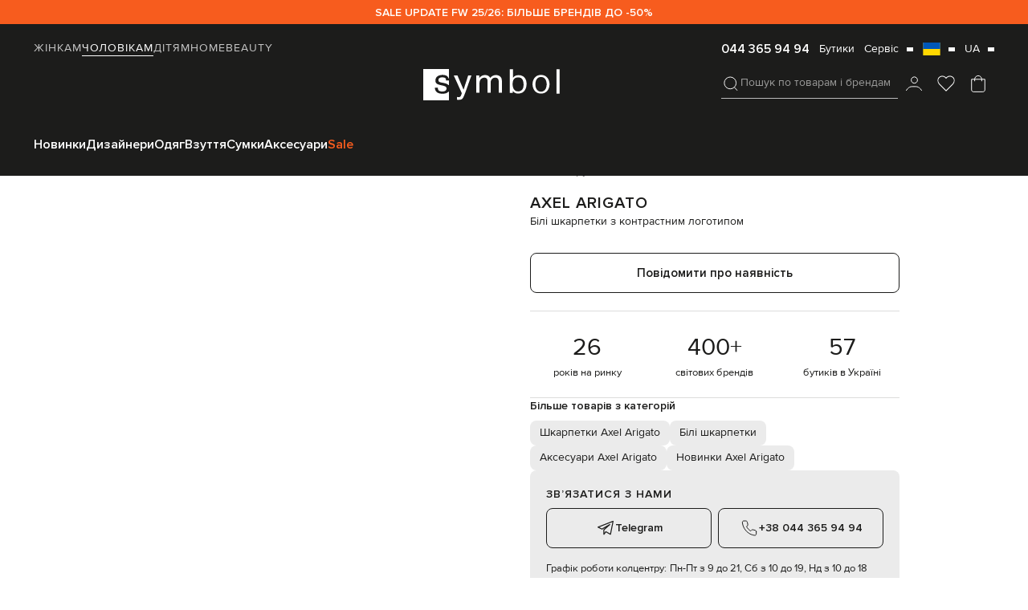

--- FILE ---
content_type: text/html; charset=UTF-8
request_url: https://symbol.ua/uk/store/belye-noski-s-kontrastnym-logotipom-axel-arigato-11137-belyj
body_size: 64529
content:
<!DOCTYPE html>
<html lang="uk" guest="1">
    <head>
        <script>
    var dataLayer = [];
</script>
                    <script>
                dataLayer.push({'test_ab': 'not_login'});
            </script>
                        
        <meta charset="UTF-8" />
        <meta http-equiv="Content-Language" content="uk" />
        
                <meta name="viewport" content="initial-scale=1.0, maximum-scale=1.0, width=device-width" />
                
		       
        <meta name="apple-itunes-app" content="app-id=1577892971"/>
		        <meta name="mobile-web-app-capable" content="yes" />
        <meta name="csrf-param" content="_csrf">
<meta name="csrf-token" content="rcP4KnVvpV-yUZgsW4cVCVS5rlRZH7lBlQRqpCr7unHqjp1hRTrDb8gT2RUszEpYHfH-ZxgtyQjxQiecHKHDKA==">
        <title>Axel Arigato - Білі шкарпетки з контрастним логотипом 11137 купити в Symbol</title>
        
        <link rel="preload" as="image" href="/assets/gray.png" />
        <link rel="preload" as="image" href="https://media3.symbol.ua/aio-images/9b/24/9b24f828c0f28969afdc85ad38c73619/3ce67198-8980-4239-b70f-4b830f28ff67.jpg" fetchpriority="high">
        
            <script language='javascript'>
            function getKsClickID() {
                var queryString = window.location.search;
                var urlParams = new URLSearchParams(queryString);
                return urlParams.get('ks_click_id');
            }
            function getKsUtmCampaign() {
                var queryString = window.location.search;
                var urlParams = new URLSearchParams(queryString);
                return urlParams.get('utm_campaign');
            }
            (function (a, b) {
                window[a] = window[a] || [];
                window[a].push({
                    nxInit: new Date().getTime(),
                    event: 'load'
                });
                window[a].push({
                    key: 'cp1',
                    value: getKsClickID()
                });
                window[a].push({
                    key: 'cp2',
                    value: getKsUtmCampaign()
                });
                window[a].push({
                    key: 'cp3',
                    value: 'pageView'
                });
                var c = document.getElementsByTagName('script')[0],
                    d = document.createElement('script');
                d.async = true;
                d.src = 'https://s.nexinsight.com.ua/?sd=' + b + '&c=' + a;
                c.parentNode.insertBefore(d, c);
            })('nxDef', '07ea4027-31ab-7030-ae50-9ccfdd7fb76e');
    </script>        
                   
        <script async src="https://www.googleoptimize.com/optimize.js?id=OPT-M2WF959"></script>	
		     

                
        
		<link rel="apple-touch-icon" sizes="180x180" href="/favicon/apple-touch-icon.png">
		<link rel="icon" type="image/png" sizes="32x32" href="/favicon/favicon-32x32.png">
		<link rel="icon" type="image/png" sizes="16x16" href="/favicon/favicon-16x16.png">
        
		<meta name="msapplication-TileColor" content="#1c1c1b">
		<meta name="theme-color" content="#1c1c1b">
        <link rel="manifest" href="/manifest.json">

        <link rel='alternate' hreflang='uk-ua' href='https://symbol.ua/uk/store/belye-noski-s-kontrastnym-logotipom-axel-arigato-11137-belyj'>
<link rel='alternate' hreflang='ru-ua' href='https://symbol.ua/store/belye-noski-s-kontrastnym-logotipom-axel-arigato-11137-belyj'>

        <!-- Criteo Loader File -->
        <script type="text/javascript" src="//dynamic.criteo.com/js/ld/ld.js?a=122463" async="true"></script>
        <!-- END Criteo Loader File -->  
        <script type="text/javascript">    
                            window.userEmailCriteo = { event: "setEmail", email: ""};
                    </script>
        <!-- CAPTCHA -->
        <script>
    (function() {

        window.onloadCaptcha1 = () => {
            grecaptcha.render('recaptcha1', {
                'sitekey' : '6Lddgc0UAAAAALpEf6lqmvq389bZmdog44mNjV7-',
                'callback' : verifyCallback
            });
        };

        window.onloadCaptcha2 = () => {
            grecaptcha.render('recaptcha2', {
                'sitekey' : '6Lddgc0UAAAAALpEf6lqmvq389bZmdog44mNjV7-',
                'callback' : verifyCallback
            });
        };

        window.onloadCaptcha3 = () => {
            grecaptcha.render('recaptcha3', {
                'sitekey' : '6Lddgc0UAAAAALpEf6lqmvq389bZmdog44mNjV7-',
                'callback' : verifyCallback
            });
        };

        window.verifyCallback = (response) => {

        };
    })();
</script>

        <meta name="description" content="Axel Arigato Білі шкарпетки з контрастним логотипом 11137 купити в інтернет-магазині Symbol ★ Оригінал ✈ Доставка по Києву і всій Україні ➤ Примірка і легке повернення">
<meta name="keywords" content="Axel Arigato Білі шкарпетки з контрастним логотипом 11137">
<meta property="og:title" content="Axel Arigato - Білі шкарпетки з контрастним логотипом 11137 купити в Symbol">
<meta property="og:description" content="Axel Arigato Білі шкарпетки з контрастним логотипом 11137 купити в інтернет-магазині Symbol ★ Оригінал ✈ Доставка по Києву і всій Україні ➤ Примірка і легке повернення">
<meta property="og:image" content="https://media3.symbol.ua/aio-images/9b/24/9b24f828c0f28969afdc85ad38c73619/6bed83d7-96b5-4ec4-a0f7-6cb3b03edebe.jpg">
<meta property="og:type" content="article">
<meta property="og:site_name" content="Symbol">
<meta property="og:url" content="https://symbol.ua/uk/store/belye-noski-s-kontrastnym-logotipom-axel-arigato-11137-belyj">
<meta property="og:locale" content="uk">
<link href="https://symbol.ua/uk/store/belye-noski-s-kontrastnym-logotipom-axel-arigato-11137-belyj" rel="canonical">
<link href="/assets/webpack/style/43dbb79.css?v=1769183811" rel="stylesheet">
<style>   /*STORES STYLE*/
   .popup.popup_stores-popup.center .main-container {
    width: 100% !important;
    max-width: 790px;
    min-height: 438px;
}    
.stores-table-popup .cities-shops .shop-item{
    display: none;
}
.stores-table-popup .cities-tabs button {
    display: none;
}

.te-popup_stock.desk-stock-btn {
    display: none;
}

.te-popup_stock.mob-stock-btn,
.popup_size-popup {
    display: block;
}

.te-new-popshopstock {
    padding: 50px 40px 60px 40px;
    overflow-y: auto!important;
}
.te-new-popshopstock h3 {
    font-weight: 600;
    font-size: 24px;
    line-height: 140%;
    margin-bottom: 15px;
}

.te-new-popshopstock .te-new-popshopstock__top {
    margin-bottom: 12px;
}

.te-new-popshopstock__sizes-title {
    display: block;
    font-family: 'Proxima Nova';
    font-size: 14px;
    line-height: 14px;
    color: #1C1C1B;
}
.te-new-popshopstock__availability-btn {
    margin-top: 16px;
    width: 100%;
    display: flex;
    align-items: center;
    justify-content: center;
    text-align: center;
    font-family: 'Proxima Nova';
    font-weight: 600;
    font-size: 15px;
    color: #1C1C1B;
    line-height: 1.3;
    padding: 12px 16px;
    box-sizing: border-box;
    border: 1px solid #1C1C1B;
    border-radius: 8px;
}

.te-new-popshopstock__sizes-buttons {
    display: flex;
    flex-wrap: wrap;
    gap: 8px;
    margin-top: 12px;
}

.te-new-popshopstock__sizes-buttons button {
    display: flex;
    align-items: center;
    justify-content: center;
    text-align: center;
    border-radius: 4px;
    border: 1px solid #C6C6C6;
    height: 40px;
    padding: 0 30px;
    box-sizing: border-box;
    font-weight: 400;
    font-size: 14px;
    flex: 1;
    width: 100%;
    line-height: 1.4;
    color: #1C1C1B;
    text-transform: uppercase;
}

.te-new-popshopstock__sizes-buttons button.checked {
    border-color: #1C1C1B;
}

.te-new-popshopstock__product-cities-info {
    margin-top: 30px;
}

.te-new-popshopstock__cities-tabs {
    display: flex;
    flex-wrap: wrap;
    gap: 6px 12px;
}

.te-new-popshopstock__cities-tabs > * {
    display: block;
    font-weight: 600;
    font-size: 14px;
    line-height: 1.4;
    letter-spacing: 1px;
    text-transform: uppercase;
    color: #727271;
    border-bottom: 1px solid transparent;
}

.te-new-popshopstock__cities-tabs > *.active {
    border-bottom-color: #1C1C1B;
    color: #1C1C1B;
}

.te-new-popshopstock .mfp-close {
    width: 40px;
    height: 40px;
    right: 0;
    top: 0;
    font-size: 0;
    margin: 0;
    display: flex;
    align-items: center;
    justify-content: center;
}

.te-new-popshopstock__cities-shops .shop-item__name {
    font-size: 18px;
}

.te-new-popshopstock__cities-shops {
    display: flex;
    flex-direction: column;
    overflow-y: auto;
}

.te-new-popshopstock .shop-item__contacts {
    display: grid;
    grid-template-columns: repeat(2, 1fr);
    grid-gap: 0 10px;
    margin-top: 12px;
}

.te-new-popshopstock .shop-item__phones {
    display: flex;
    flex-wrap: wrap;
    gap: 5px 10px;
    justify-content: flex-end;
    flex-direction: column;
}

.te-new-popshopstock .shop-item__phones a {
    display: block;
    text-align: right;
    font-weight: 400;
    font-size: 13px;
    line-height: 1.4;
    color: #1C1C1B;
    font-variant-numeric: tabular-nums;
}

.te-new-popshopstock .shop-item__sizes {
    margin-top: 12px;
    display: block;
    font-size: 13px;
    line-height: 1.4;
    color: #1C1C1B;
    font-variation-settings: 'slnt' 0;
}

.te-new-popshopstock .shop-item__sizes *{
    text-transform: uppercase;
    font-size: inherit;
    font-weight: 600;
    line-height: inherit;
    color: inherit;
}

.te-new-popshopstock .shop-item__map-block {
    margin-top: 10px;
    display: flex;
    flex-direction: column;
}

.te-new-popshopstock .shop-item__map-block iframe {
    display: none;
    height: 150px;
    width: 100%;
    margin-top: 15px;
}

.te-new-popshopstock .shop-item__map-block.active iframe {
    display: block;
}

.te-new-popshopstock .shop-item__map-btn {
    box-sizing: border-box;
    display: grid;
    width: fit-content;
    grid-template-columns: repeat(2, max-content);
    align-items: center;
    grid-gap: 0 10px;
    color: #1C1C1B;
}

.te-new-popshopstock .shop-item__map-btn:after {
    content: '';
    background-image: url("data:image/svg+xml,%3Csvg width='8' height='4' viewBox='0 0 8 4' fill='none' xmlns='http://www.w3.org/2000/svg'%3E%3Cpath d='M8 0H0L4 4L8 0Z' fill='%231C1C1B'/%3E%3C/svg%3E%0A");
    background-size: 8px 4px;
    background-position: center;
    background-repeat: no-repeat;
    display: block;
    width: 8px;
    height: 4px;
}

.shop-item__map-btn.active:after {
    transform: scale(1,-1);
}

.te-new-popshopstock .shop-item__order-btn {
    display: flex;
    align-items: center;
    justify-content: center;
    padding: 12px 16px;
    background: #1C1C1B;
    border-radius: 8px;
    text-align: center;
    width: 100%;
    font-family: 'Proxima Nova';
    font-weight: 600;
    font-size: 15px;
    color: #FFFFFF;
    margin-top: 12px;
}
.te-new-popshopstock .shop-item__work {
    display: flex;
    flex-direction: column;
}

.te-new-popshopstock .shop-item__work * {
    display: block;
    font-size: 13px;
    line-height: 1.4;
    text-align: left;
    color: #727271;
}      

.te-new-popshopstock .shop-item__work * + * {
    margin-top: 4px;
}

.te-new-popshopstock .shop-item__work .shop-item__map-btn-block {
    box-sizing: border-box;
    display: grid;
    width: fit-content;
    grid-template-columns: repeat(2, max-content);
    align-items: center;
    grid-gap: 0 10px;
    color: #1C1C1B;            
    align-self: start;
    margin-top: auto;   
    font-weight: 400;
    font-size: 13px; 
    padding-top: 6px;                
} 

.te-new-popshopstock .shop-item__work .shop-item__map-btn-block .shop-item__map-btn{
    color: #1C1C1B;
    display: grid;
    font-weight: 400;
    font-size: 13px;     
}

.te-new-popshopstock__shop-item {
    margin-top: 16px;
    padding: 16px 0;
    display: flex;
    flex-direction: column;
    border-top: 1px solid #DDDDDC;
}

.te-new-popshopstock__shop-item.fade {
    display: none;
}

.te-new-popshopstock .shop-item__geo-name {
    display: block;
    margin-top: 8px;
    font-weight: 400;
    font-size: 14px;
    line-height: 1.4;
    color: #1C1C1B;
}

.te-new-popshopstock .product-info__top {
    display: grid;
    grid-template-columns: 120px 1fr;
    grid-gap: 0 8px;
}

.te-new-popshopstock .product-info__img {
    display: block;
    height: 140px;
    width: 100%;
}

.te-new-popshopstock .product-info__price,
.te-new-popshopstock .product-info__old-price {
    font-size: 16px;
    line-height: 1.4;
    color: #FF0000;
    display: block;
}

.te-new-popshopstock .product-info__price {
    font-weight: 600;
}

.te-new-popshopstock .product-info__old-price {
    text-decoration: line-through;
    color: #727271;
}

.te-new-popshopstock .product-info__price-block .price {
    color: #FF0000;
}

.te-new-popshopstock .product-info__price-block .regular-price {
    color: #1C1C1B;
}        

.te-new-popshopstock .product-info__price-block {
    display: flex;
    align-items: center;
    gap: 0 8px;
    justify-content: start;
}

.te-new-popshopstock .product-info__title-block {
    display: flex;
    flex-direction: column;
    margin-bottom: 8px;
}

.te-new-popshopstock .product-info__descr {
    font-weight: 400;
    font-size: 13px;
    line-height: 1.4;
    display: block;
    margin-top: 4px;
    color: #1C1C1B;
}

.te-new-popshopstock .product-info__name {
    font-weight: 600;
    font-size: 14px;
    line-height: 1.4;
    text-transform: uppercase;
    color: #1C1C1B;
}

.te-new-popshopstock__sizes-tabs {
    margin-top: 15px;
}



@media screen and (max-width: 1024px) {

    .popup.popup_stores-popup .main-container {
        min-width: 80vw;
    }
}
@media screen and (max-width: 40em) {
    .popup-open .popup.popup_stores-popup .main-container{
        height: 100% !important;
        width: 100% !important;
        /*min-height: 100vh!important;
        min-width: 100vw;*/
    }

    .te-new-popshopstock {
        padding: 40px 16px;
        
    }

    .te-new-popshopstock .shop-item__phones {
        flex-direction: column;
        gap: 7px 0;
        align-items: flex-end;
    }

    .te-new-popshopstock__sizes-buttons button {
        padding: 0 16px;
        box-sizing: border-box;
    }
}@charset "UTF-8";@-webkit-keyframes spinRecomend{to{-webkit-transform:rotate(360deg);transform:rotate(360deg)}}@keyframes spinRecomend{to{-webkit-transform:rotate(360deg);transform:rotate(360deg)}}.product-popup-wrapper{position:fixed;left:50%;top:50%;z-index:99999999;background:#fff;max-width:900px;width:100%;-webkit-transform:translate(-50%,-50%);-ms-transform:translate(-50%,-50%);transform:translate(-50%,-50%)}.product-popup-wrapper[data-product-popup=onclick-not-select]{max-width:490px;width:100%}.product-popup-wrapper__size-select-title{font-weight:600;font-size:24px;line-height:1.4;display:block;color:#1c1c1b}.product-popup-wrapper__size-list{margin-top:16px;display:-webkit-box;display:-ms-flexbox;display:flex;-ms-flex-wrap:wrap;flex-wrap:wrap;gap:8px;overflow-x:auto;overflow-y:hidden;scrollbar-width:none}.product-popup-wrapper__size-item{display:-webkit-box;display:-ms-flexbox;display:flex;-webkit-box-pack:center;-ms-flex-pack:center;justify-content:center;-webkit-box-align:center;-ms-flex-align:center;align-items:center;height:36px;min-width:60px;border:1px solid #c6c6c6;border-radius:4px;text-align:center;font-weight:400;font-size:14px;line-height:1.4;text-transform:uppercase;color:#1c1c1b;cursor:pointer}.product-popup-wrapper__submit-btn{max-width:100%;width:100%}.product-popup-wrapper__size-item.active,.product-popup-wrapper__size-item:hover{border-color:#1c1c1b}.product-popup-wrapper__title{font-family:'Proxima Nova';font-weight:600;font-size:24px;line-height:1.4;color:#1c1c1b}.product-popup-wrapper__close-btn{display:-webkit-box;display:-ms-flexbox;display:flex;-webkit-box-align:center;-ms-flex-align:center;align-items:center;-webkit-box-pack:center;-ms-flex-pack:center;justify-content:center;width:40px;height:40px;margin-top:4px;margin-right:4px;margin-left:auto;position:relative;z-index:1111}.product-popup-wrapper__close-btn:after,.product-popup-wrapper__close-btn:before{content:'';width:16px;height:1px;background:#1c1c1b;position:absolute}.product-popup-wrapper__close-btn:after{-webkit-transform:rotate(-45deg);-ms-transform:rotate(-45deg);transform:rotate(-45deg)}.product-popup-wrapper__close-btn:before{-webkit-transform:rotate(45deg);-ms-transform:rotate(45deg);transform:rotate(45deg)}.product-popup-wrapper__main-block{padding:0 24px 24px}.product-popup-wrapper__main-block table{border-collapse:collapse;table-layout:fixed;width:100%}.product-popup-wrapper__main-block table td,.product-popup-wrapper__main-block table th{padding:12px 0;text-align:center;font-weight:400;font-size:16px;color:#1c1c1b}.product-popup-wrapper__main-block tbody td{border-top:1px solid #ebebeb}.product-popup-wrapper__main-block tbody tr:last-child td{border-bottom:1px solid #ebebeb}.product-popup-wrapper__select-block{margin-top:16px;margin-bottom:12px;position:relative}.product-popup-wrapper__current-select-title{font-weight:400;font-size:14px;line-height:1.4;display:block;color:#727271}.product-popup-wrapper__current-select-btn{cursor:pointer;display:grid;grid-template-columns:repeat(2,-webkit-max-content);grid-template-columns:repeat(2,max-content);-webkit-box-align:center;-ms-flex-align:center;align-items:center;grid-gap:0 2px}.product-popup-wrapper__current-select-btn:after{content:'';width:24px;height:24px;background-size:24px;background-position:1px center;background-image:url("data:image/svg+xml,%3Csvg width='23' height='18' viewBox='0 0 23 18' fill='none' xmlns='http://www.w3.org/2000/svg'%3E%3Cpath d='M17.25 7.125L11.5 11.625L5.75 7.125' stroke='%23727271' stroke-linecap='round' stroke-linejoin='round'/%3E%3C/svg%3E%0A")}.product-popup-wrapper__current-select-list{display:-webkit-box;display:-ms-flexbox;display:flex;-webkit-box-orient:vertical;-webkit-box-direction:normal;-ms-flex-direction:column;flex-direction:column;position:absolute;top:100%;width:100%;left:0;z-index:11}.product-popup-wrapper__to-cart-btn{display:none;max-width:100%;width:100%}@media (max-width:640.99px){.product-popup-wrapper{height:100%;left:-100%;top:0;-webkit-transform:unset;-ms-transform:unset;transform:unset;-webkit-transition:left .5s;-o-transition:left .5s;transition:left .5s}.product-popup-wrapper.open{left:0}.product-popup-wrapper__main-block{padding:0 12px 12px}.product-popup-wrapper__main-block table td,.product-popup-wrapper__main-block table th{font-size:12px;padding:12px;width:100%}.product-popup-wrapper__main-block table td:first-child,.product-popup-wrapper__main-block table th:first-child{padding-left:0}.product-popup-wrapper__main-block table td:last-child,.product-popup-wrapper__main-block table th:last-child{padding-right:0}.product-popup-wrapper__to-cart-btn{margin-top:16px}.product-popup-wrapper__main-block tbody tr{position:relative;cursor:pointer}.product-popup-wrapper__main-block tbody tr.checked:after,.product-popup-wrapper__main-block tbody tr:hover:after{content:'';position:absolute;width:calc(100% + 4px);height:calc(100% - 4px);top:2px;left:-2px;border:1px solid #1c1c1b;z-index:1;border-radius:4px}.product-popup-wrapper[data-product-popup=onclick-not-select]{max-width:100%;width:100%}}@media (max-width:480.99px){.product-popup-wrapper__main-block table td,.product-popup-wrapper__main-block table th{font-size:10px}}@media (max-width:380.99px){.product-popup-wrapper__main-block table td,.product-popup-wrapper__main-block table th{font-size:9px;padding:10px}.product-popup-wrapper__main-block table td:first-child,.product-popup-wrapper__main-block table th:first-child{padding-left:0}.product-popup-wrapper__main-block table td:last-child,.product-popup-wrapper__main-block table th:last-child{padding-right:0}}.close-aviability-popup-wrapper,.close-product-popup-wrapper,.close-similiar-wrapper{position:fixed;z-index:1111;background:rgba(28,28,27,.8);width:100%;height:100%;left:0;top:0;cursor:pointer}.similiar-wrapper{position:fixed;left:50%;top:50%;-webkit-transform:translate(-50%,-50%);-ms-transform:translate(-50%,-50%);transform:translate(-50%,-50%);z-index:11111;background:#fff;height:-webkit-fit-content;height:-moz-fit-content;height:fit-content;width:100%;max-width:940px;overflow:hidden;max-height:80vh}.similiar-wrapper__close-btn{display:-webkit-box;display:-ms-flexbox;display:flex;-webkit-box-align:center;-ms-flex-align:center;align-items:center;-webkit-box-pack:center;-ms-flex-pack:center;justify-content:center;width:40px;height:40px;position:absolute;right:4px;top:4px}.similiar-wrapper__close-btn:after,.similiar-wrapper__close-btn:before{content:'';width:16px;height:1px;background:#1c1c1b;position:absolute}.similiar-wrapper__close-btn:after{-webkit-transform:rotate(-45deg);-ms-transform:rotate(-45deg);transform:rotate(-45deg)}.similiar-wrapper__close-btn:before{-webkit-transform:rotate(45deg);-ms-transform:rotate(45deg);transform:rotate(45deg)}.similiar-wrapper__main-block{padding:24px}.similiar-wrapper__title{font-weight:600;font-size:24px;line-height:1.4;color:#1c1c1b}.similiar-wrapper .slider-block .next-btn,.similiar-wrapper .slider-block .prev-btn{top:calc(50% - 35px)}.similiar-wrapper__list{margin-top:16px}.similiar-wrapper__list.owl-carousel:not(.owl-loaded){height:335px;overflow:hidden;display:-webkit-box!important;display:-ms-flexbox!important;display:flex!important}.similiar-wrapper__item{display:block}.similiar-wrapper__item-about,.similiar-wrapper__item-link{display:-webkit-box;display:-ms-flexbox;display:flex;-webkit-box-orient:vertical;-webkit-box-direction:normal;-ms-flex-direction:column;flex-direction:column;gap:8px 0}.similiar-wrapper__item-about{-webkit-box-align:center;-ms-flex-align:center;align-items:center}.similiar-wrapper__item-thumb{position:relative;padding:12px;background:#e7e7e7}.similiar-wrapper__item-new-title,.similiar-wrapper__item-wishlist-btn{position:absolute;z-index:1}.similiar-wrapper__item-new-title{left:16px;top:16px}.similiar-wrapper__item-wishlist-btn{right:6px;top:6px}.similiar-wrapper__item-img{display:block;-o-object-fit:contain;object-fit:contain;-o-object-position:center;object-position:center;height:335px}.similiar-wrapper__item-name{font-weight:600;font-size:14px;line-height:1.4;letter-spacing:1px;text-transform:uppercase;color:#1c1c1b;overflow:hidden;-o-text-overflow:ellipsis;text-overflow:ellipsis;display:-webkit-box;-webkit-line-clamp:1;-webkit-box-orient:vertical;height:calc(1.4em*1)}.similiar-wrapper__item-name,.similiar-wrapper__item-price{text-align:center;display:block}@media (max-width:640.99px){.similiar-wrapper__item{padding:8px}.similiar-wrapper__item-img{height:160px}.similiar-wrapper__item-name{font-size:12px}.similiar-wrapper__item-price,.similiar-wrapper__item-price-block{margin-top:4px}}.product-about{margin-top:16px}.product-about__swiper{aspect-ratio:.6907;width:560px;max-width:100%}.product-about__columns{display:grid;grid-template-columns:auto 1fr;grid-gap:0 40px;margin-top:20px}.product-about__thumb{display:block;height:100%;font-size:0}.product-about__thumb-video{display:block;width:100%}.product-about__thumb-img{display:block;width:100%;height:auto;-o-object-fit:cover;object-fit:cover}.product-about__thumb-video{height:100%;-o-object-fit:cover;object-fit:cover;-o-object-position:center;object-position:center;font-size:0;border:unset;outline:unset}.product-about__slider-block{position:relative}.product-about__thumbnails{position:relative;width:100%}.product-about__swiper-button-down.disabled,.product-about__swiper-button-up.disabled{display:none}.product-about__swiper-button-down,.product-about__swiper-button-up{position:absolute;left:50%;-webkit-transform:translateX(-50%);-ms-transform:translateX(-50%);transform:translateX(-50%);height:35px;width:50px;background:0 0;opacity:.6;border-radius:6px;display:-webkit-box;display:-ms-flexbox;display:flex;-webkit-box-align:center;-ms-flex-align:center;align-items:center;-webkit-box-pack:center;-ms-flex-pack:center;justify-content:center;z-index:111}.product-about:hover .swiper-button-down,.product-about:hover .swiper-button-up,.product-about__swiper-button-down:hover,.product-about__swiper-button-up:hover{opacity:1}.product-about__swiper-button-down:after,.product-about__swiper-button-up:after{content:'';width:24px;height:24px;background-position:center;background-repeat:no-repeat;background-size:24px;background-image:url("data:image/svg+xml,%3Csvg width='24' height='24' viewBox='0 0 24 24' fill='none' xmlns='http://www.w3.org/2000/svg'%3E%3Cpath d='M6 8.99996L12 14.9999L18 8.99996' stroke='%2336363D' stroke-width='1.5'/%3E%3C/svg%3E%0A")}.product-about__swiper-button-up:after{-webkit-transform:scale(1,-1);-ms-transform:scale(1,-1);transform:scale(1,-1)}.product-about__similiar-big-btn,.product-about__similiar-btn{display:-webkit-box;display:-ms-flexbox;display:flex;-webkit-box-align:center;-ms-flex-align:center;align-items:center;gap:0 4px;padding:0 8px;line-height:1.4;font-weight:600}.product-about__similiar-btn{position:absolute;right:14px;bottom:16px;height:32px;color:#1c1c1b;opacity:1;background:rgba(255,255,255,.78);border-radius:6px;z-index:111;font-size:14px}.product-about__similiar-big-btn{width:100%;max-width:100%;margin-top:12px;font-size:15px}.product-about__pagination-wrapper{display:-webkit-box;display:-ms-flexbox;display:flex;-webkit-box-orient:vertical;-webkit-box-direction:normal;-ms-flex-direction:column;flex-direction:column;gap:12px 0;position:absolute;top:50%;left:-12px;-webkit-transform:translateY(-50%);-ms-transform:translateY(-50%);transform:translateY(-50%)}.product-about__swiper-button-next,.product-about__swiper-button-prev{-webkit-clip-path:path("M0 8V0L6 4.13793L0 8Z");clip-path:path("M0 8V0L6 4.13793L0 8Z");width:6px!important;height:8px!important;background:#1c1c1b;position:unset!important;display:block;margin:0!important;right:auto!important;left:auto!important;top:auto!important;-webkit-transform:unset!important;-ms-transform:unset!important;transform:unset!important}.product-about__swiper-button-prev{-webkit-transform:scale(-1,1)!important;-ms-transform:scale(-1,1)!important;transform:scale(-1,1)!important}.fancybox-container.fancybox-product .fancybox-button div,.fancybox-container.fancybox-product .fancybox-button--close svg,.fancybox-container.fancybox-product .fancybox-button--zoom svg,.product-about__swiper-button-next.swiper-button-disabled,.product-about__swiper-button-prev.swiper-button-disabled{display:none}.product-about__swiper-button-next:after,.product-about__swiper-button-prev:after{content:unset}.product-about__swiper-pagination{display:-webkit-box;display:-ms-flexbox;display:flex;position:unset!important;margin:0;-webkit-box-orient:horizontal;-webkit-box-direction:normal;-ms-flex-direction:row;flex-direction:row;gap:0 12px}.product-about__swiper-pagination .swiper-pagination-bullet{background-color:transparent;margin:0!important;-webkit-transform:unset!important;-ms-transform:unset!important;transform:unset!important;opacity:1!important;width:8px}.product-about__swiper-pagination .swiper-pagination-bullet:not(.has-video){border-radius:50%;border:1px solid #c6c6c6}.product-about__swiper-pagination .swiper-pagination-bullet.has-video{border-radius:0;height:8px;background-image:url("data:image/svg+xml,%3Csvg width='6' height='8' viewBox='0 0 6 8' fill='none' xmlns='http://www.w3.org/2000/svg'%3E%3Cpath d='M0 8V0L6 4.13793L0 8Z' fill='%231C1C1B'/%3E%3C/svg%3E%0A");background-size:6px 8px;background-position:center;background-repeat:no-repeat}.product-about__swiper-pagination.swiper-pagination-vertical.swiper-pagination-bullets,.product-about__swiper-pagination.swiper-vertical>.swiper-pagination-bullets{-webkit-transform:unset;-ms-transform:unset;transform:unset}.product-about__swiper-pagination .swiper-pagination-bullet-active.has-video,.product-about__swiper-pagination .swiper-pagination-bullet.has-video:hover{border-radius:0!important}.product-about__swiper-pagination .swiper-pagination-bullet-active:not(.has-video),.product-about__swiper-pagination .swiper-pagination-bullet:not(.has-video):hover{background:#1c1c1b;border:1px solid #c6c6c6}.product-about__swiper-pagination .swiper-pagination-bullet:not(.has-video){height:8px}.product-about__similiar-btn:hover{opacity:1}.product-about__similiar-big-btn:before,.product-about__similiar-btn:before{content:'';width:24px;height:24px;background-size:24px;background-repeat:no-repeat;background-position:center;background-image:url("data:image/svg+xml,%3Csvg width='24' height='24' viewBox='0 0 24 24' fill='none' xmlns='http://www.w3.org/2000/svg'%3E%3Cpath fill-rule='evenodd' clip-rule='evenodd' d='M12.5419 15.4434C12.3766 15.6691 12.1954 15.8824 12 16.0818C13.0588 17.1623 14.5344 17.8327 16.1667 17.8327C19.3883 17.8327 22 15.221 22 11.9993C22 8.77769 19.3883 6.16602 16.1667 6.16602C14.5344 6.16602 13.0588 6.8364 12 7.91686C12.1954 8.11626 12.3766 8.32962 12.5419 8.5553C13.4529 7.59687 14.74 6.99935 16.1667 6.99935C18.9281 6.99935 21.1667 9.23793 21.1667 11.9993C21.1667 14.7608 18.9281 16.9993 16.1667 16.9993C14.74 16.9993 13.4529 16.4018 12.5419 15.4434Z' fill='%231C1C1B'/%3E%3Ccircle cx='7.83333' cy='11.9997' r='5.33333' stroke='%231C1C1B'/%3E%3C/svg%3E%0A")}.product-about__similiar-big-btn:before{background-image:url('data:image/svg+xml,<svg width="24" height="24" viewBox="0 0 24 24" fill="none" xmlns="http://www.w3.org/2000/svg"><path d="M16.166 6.16602C19.3876 6.16602 21.9998 8.77751 22 11.999L21.9922 12.2998C21.8358 15.3818 19.2869 17.833 16.166 17.833L15.8662 17.8252C14.3531 17.7484 12.9935 17.0937 12 16.0791C12.1954 15.8795 12.3766 15.6663 12.542 15.4404C13.453 16.3995 14.739 16.9988 16.166 16.999C18.9274 16.999 21.166 14.7604 21.166 11.999C21.1658 9.23775 18.9273 6.99902 16.166 6.99902C14.7393 6.99921 13.4529 7.59787 12.542 8.55664C12.3766 8.33083 12.1954 8.11746 12 7.91797C13.0587 6.83732 14.5338 6.16619 16.166 6.16602Z" fill="white"/><circle cx="7.83333" cy="11.9996" r="5.33333" stroke="white"/></svg>')}.product-about__swiper-button-up{top:14px}.product-about__swiper-button-down{bottom:14px}.product-about__stickers{display:-webkit-box;display:-ms-flexbox;display:flex;-webkit-box-pack:justify;-ms-flex-pack:justify;justify-content:space-between;-webkit-box-align:center;-ms-flex-align:center;align-items:center;position:absolute;left:0;width:100%;z-index:111;padding-left:14px;padding-right:6px;top:6px}.product-about__zoom-btn{display:none;width:40px;height:40px}.product-about__swiper-slide.swiper-slide-active{height:calc(100% - 120px)}.product-about__swiper-slide:not(:first-child){border-top:5px solid #fff}.fancybox-container:not(.fancybox-product){opacity:0}.fancybox-container.fancybox-product{background:#fff;opacity:1}.fancybox-container.fancybox-product .fancybox-button{width:40px;height:40px;display:-webkit-box;display:-ms-flexbox;display:flex;-webkit-box-align:center;-ms-flex-align:center;align-items:center;-webkit-box-pack:center;-ms-flex-pack:center;justify-content:center;padding:0!important;background:#fff;position:unset;cursor:pointer}.fancybox-container.fancybox-product .fancybox-navigation{position:absolute;top:50%;left:0;-webkit-transform:translateY(-50%);-ms-transform:translateY(-50%);transform:translateY(-50%);width:100%;display:-webkit-box;display:-ms-flexbox;display:flex;-webkit-box-pack:justify;-ms-flex-pack:justify;justify-content:space-between;padding:0 20px;z-index:111111}.fancybox-container.fancybox-product .fancybox-toolbar{display:-webkit-box;display:-ms-flexbox;display:flex;-webkit-box-orient:horizontal;-webkit-box-direction:normal;-ms-flex-direction:row;flex-direction:row;right:12px}.fancybox-container.fancybox-product .fancybox-button--zoom:after{content:'';width:24px;height:24px;background-size:24px;background-repeat:no-repeat;background-position:center;background-image:url("data:image/svg+xml,%3Csvg width='24' height='24' viewBox='0 0 24 24' fill='none' xmlns='http://www.w3.org/2000/svg'%3E%3Cpath d='M11 19C15.4183 19 19 15.4183 19 11C19 6.58172 15.4183 3 11 3C6.58172 3 3 6.58172 3 11C3 15.4183 6.58172 19 11 19Z' stroke='%231C1C1B' stroke-linecap='round' stroke-linejoin='round'/%3E%3Cpath d='M21 21L16.65 16.65' stroke='%231C1C1B' stroke-linecap='square' stroke-linejoin='round'/%3E%3Cpath d='M11 8V14' stroke='%231C1C1B' stroke-linecap='square' stroke-linejoin='round'/%3E%3Cpath d='M8 11H14' stroke='%231C1C1B' stroke-linecap='square' stroke-linejoin='round'/%3E%3C/svg%3E%0A")}.fancybox-container.fancybox-product .fancybox-button--play svg{width:24px;height:24px}.fancybox-container.fancybox-product .fancybox-button--play path{fill:transparent;stroke:#1c1c1b;stroke-width:1px}.fancybox-container.fancybox-product .fancybox-button--close,.fancybox-container.fancybox-product .fancybox-infobar{display:-webkit-box;display:-ms-flexbox;display:flex;-webkit-box-align:center;-ms-flex-align:center;align-items:center}.fancybox-container.fancybox-product .fancybox-button--close{-webkit-box-pack:center;-ms-flex-pack:center;justify-content:center;position:relative}.fancybox-container.fancybox-product .fancybox-button--close:after,.fancybox-container.fancybox-product .fancybox-button--close:before{content:'';width:16px;height:1px;background:#1c1c1b;position:absolute}.fancybox-container.fancybox-product .fancybox-button--close:after{-webkit-transform:rotate(-45deg);-ms-transform:rotate(-45deg);transform:rotate(-45deg)}.fancybox-container.fancybox-product .fancybox-button--close:before{-webkit-transform:rotate(45deg);-ms-transform:rotate(45deg);transform:rotate(45deg)}.fancybox-container.fancybox-product .fancybox-infobar{padding:0;left:12px;width:40px;height:40px;gap:0;min-width:auto;color:#1c1c1b;font-size:16px;line-height:auto}.fancybox-container.fancybox-product .fancybox-infobar *{font-size:16px;line-height:1.4;color:#1c1c1b!important}.fancybox-container.fancybox-product .fancybox-button--arrow_left,.fancybox-container.fancybox-product .fancybox-button--arrow_right{width:32px;height:50px;background:#fff;border-radius:6px}.fancybox-container.fancybox-product .fancybox-button--arrow_left:after,.fancybox-container.fancybox-product .fancybox-button--arrow_right:after{content:'';width:24px;height:24px;background-size:24px;background-position:center;display:block}.fancybox-container.fancybox-product .fancybox-button--arrow_left:after{background-image:url("data:image/svg+xml,%3Csvg width='24' height='24' viewBox='0 0 24 24' fill='none' xmlns='http://www.w3.org/2000/svg'%3E%3Cpath d='M15 18L9 12L15 6' stroke='%231C1C1B' stroke-width='1.5'/%3E%3C/svg%3E%0A")}.fancybox-container.fancybox-product .fancybox-button--arrow_right:after{background-image:url("data:image/svg+xml,%3Csvg width='24' height='24' viewBox='0 0 24 24' fill='none' xmlns='http://www.w3.org/2000/svg'%3E%3Cpath d='M9.00002 18L15 12L9.00002 6' stroke='%231C1C1B' stroke-width='1.5'/%3E%3C/svg%3E%0A")}.product-about__pagination-wrapper{display:none}@media (max-width:1249.99px){.product-about__pagination-wrapper{display:-webkit-box;display:-ms-flexbox;display:flex;position:unset;-webkit-transform:unset;-ms-transform:unset;transform:unset;-webkit-box-orient:unset;-webkit-box-direction:unset;-ms-flex-direction:unset;flex-direction:unset;-webkit-box-ordinal-group:2;-ms-flex-order:1;order:1;gap:0 12px;width:-webkit-fit-content;width:-moz-fit-content;width:fit-content;margin-left:auto;margin-right:auto}.product-about__slider-block{display:-webkit-box;display:-ms-flexbox;display:flex;-webkit-box-orient:vertical;-webkit-box-direction:normal;-ms-flex-direction:column;flex-direction:column;gap:12px 0}}@media (max-width:1080.99px){.product-about__swiper{max-width:380px;width:100%}}@media (max-width:980.99px){.product-about__columns{grid-gap:0 24px}}@media (max-width:860.99px){.product-about__columns{display:block}.product-about__swiper{aspect-ratio:.8082;max-width:100%;max-height:100vh}.product-about__swiper-button-down,.product-about__swiper-button-up{-webkit-transform:translateY(-50%) rotate(270deg);-ms-transform:translateY(-50%) rotate(270deg);transform:translateY(-50%) rotate(270deg)}.product-about__swiper-button-up{top:50%;left:0}.product-about__swiper-button-down{right:0;left:auto;top:50%;bottom:auto}}@media (max-width:640.99px){.fancybox-bg,.fancybox-is-open .fancybox-bg{display:none}.fancybox-container.fancybox-product .fancybox-slide--image{padding-bottom:120px;padding-top:55px}.fancybox-about-product{position:fixed;bottom:0;width:100%;z-index:99994;background:#fff;display:-webkit-box;display:-ms-flexbox;display:flex;-webkit-box-pack:justify;-ms-flex-pack:justify;justify-content:space-between;padding:12px;-webkit-box-shadow:0 -10px 30px rgba(0,0,0,.05);box-shadow:0 -10px 30px rgba(0,0,0,.05)}body.about-product-open #bwc-widget-action{-webkit-transition:bottom .3s ease;-o-transition:bottom .3s ease;transition:bottom .3s ease;bottom:90px!important}body.about-product-open #bwc-chat{bottom:150px!important}body.about-product-open #bwc-chat-omnichannel{bottom:156px!important}.fancybox-about-product__price-block{-webkit-box-orient:vertical;-webkit-box-direction:normal;-ms-flex-direction:column;flex-direction:column;-webkit-box-align:start;-ms-flex-align:start;align-items:flex-start;-webkit-box-pack:center;-ms-flex-pack:center;justify-content:center;gap:2px 0}.fancybox-about-product__to-cart-btn{padding:0 55px;margin:0 0 0 auto}.fancybox-about-product__item-price,.fancybox-about-product__new-price,.fancybox-about-product__old-price{font-size:18px}.product-about__zoom-btn{display:block;position:absolute;right:0;bottom:5px;z-index:111}.product-about__mob-wrapp-sku,.product-about__new-item{display:-webkit-box;display:-ms-flexbox;display:flex}.product-about__mob-wrapp-sku{margin-top:24px;-webkit-box-align:center;-ms-flex-align:center;align-items:center;-webkit-box-pack:justify;-ms-flex-pack:justify;justify-content:space-between}.product-about__sku{-webkit-box-ordinal-group:2;-ms-flex-order:1;order:1}.product-about__similiar-btn{position:unset;-webkit-box-ordinal-group:3;-ms-flex-order:2;order:2;background:#ebebeb}.product-about__swiper-slide.swiper-slide-active{height:auto}.product-about__swiper-slide{border-top:unset}.product-about__swiper-slide:not(:first-child){border-top:unset}.product-about__thumb-img,.product-about__thumb-video{height:auto}.product-about__swiper{overflow:hidden}.product-about__swiper-wrapper{display:-webkit-box;display:-ms-flexbox;display:flex}#product-gallery-slider:not(.swiper-initialized) .product-about__swiper-wrapper{-webkit-box-orient:vertical;-webkit-box-direction:normal;-ms-flex-direction:column;flex-direction:column}}.product-about__right-column{max-width:400px;width:100%}.product-about__top-title-block{padding-bottom:16px}.product-about__top-title-block.not-available{padding-bottom:22px;border-bottom:1px solid #dddddc}.product-about__latest-availability{background:rgba(255,0,0,.06);min-height:22px;padding:0 4px;display:-webkit-box;display:-ms-flexbox;display:flex;-webkit-box-align:center;-ms-flex-align:center;align-items:center;-webkit-box-pack:center;-ms-flex-pack:center;justify-content:center;font-size:12px;line-height:1.4;text-align:center;color:red;width:-webkit-fit-content;width:-moz-fit-content;width:fit-content;cursor:default}.product-about__sku{min-height:20px;font-weight:400;font-size:14px;line-height:1.4;color:#727271}.product-about__sku-num{font-size:inherit;line-height:inherit;color:inherit;font-weight:inherit}.product-about__title-info{display:-webkit-box;display:-ms-flexbox;display:flex;-webkit-box-orient:vertical;-webkit-box-direction:normal;-ms-flex-direction:column;flex-direction:column;gap:4px 0;margin-top:16px}.product-about__not-available-btn{width:100%;max-width:100%}.product-about__name{font-weight:600;font-size:20px;line-height:1.4;letter-spacing:1px;text-transform:uppercase;color:#1c1c1b}.product-about__name-link{display:block;color:inherit;font-weight:inherit;line-height:inherit;font-size:inherit}.product-about__info-title{min-height:20px;font-style:normal;font-size:14px;line-height:1.4;color:#1c1c1b}.product-about__price-block{-webkit-box-pack:start;-ms-flex-pack:start;justify-content:flex-start}.product-about__new-price,.product-about__old-price{font-size:22px}.product-about__color-group,.product-about__options-block,.product-about__size-group{display:-webkit-box;display:-ms-flexbox;display:flex;-webkit-box-orient:vertical;-webkit-box-direction:normal;-ms-flex-direction:column;flex-direction:column}.product-about__options-block{margin-top:22px;gap:22px 0}.product-about__color-group,.product-about__size-group{gap:8px 0}.product-about__size-list{display:grid;grid-template-columns:repeat(auto-fill,minmax(var(--max-cell, 120px),1fr));gap:8px;padding:0;margin:0;list-style:none}.product-about__size-list::-webkit-scrollbar{display:none}.product-about__size-item{display:-webkit-box;display:-ms-flexbox;display:flex;-webkit-box-pack:center;-ms-flex-pack:center;justify-content:center;-webkit-box-align:center;-ms-flex-align:center;align-items:center;height:36px;min-width:60px;border:1px solid #c6c6c6;border-radius:4px;text-align:center;text-transform:uppercase;cursor:pointer;padding:0 5px}.product-about__size-item.active,.product-about__size-item:hover,.te-new-popshopstock__sizes-buttons button.checked{border-color:#1c1c1b}.product-about__option-group-title,.product-about__size-item{font-weight:400;font-size:14px;line-height:1.4;color:#1c1c1b}.product-about__sizes-table-btn,.product-about__sizes-titles{-webkit-box-align:center;-ms-flex-align:center;align-items:center}.product-about__sizes-titles{display:-webkit-box;display:-ms-flexbox;display:flex;-webkit-box-pack:justify;-ms-flex-pack:justify;justify-content:space-between}.product-about__sizes-table-btn{display:grid;grid-template-columns:repeat(2,-webkit-max-content);grid-template-columns:repeat(2,max-content);grid-gap:0 4px;font-size:14px;line-height:1.4;text-decoration:underline;color:#1c1c1b}.product-about__sizes-table-btn:hover{text-decoration:unset;color:#383837}.product-about__boutique-availability:before,.product-about__sizes-table-btn:before{width:24px;height:24px;content:'';background-size:24px;background-repeat:no-repeat;background-position:center;background-image:url("data:image/svg+xml,%3Csvg width='24' height='24' viewBox='0 0 24 24' fill='none' xmlns='http://www.w3.org/2000/svg'%3E%3Cpath fill-rule='evenodd' clip-rule='evenodd' d='M9.85207 9.5C9.85207 8.11929 10.9714 7 12.3521 7C13.7328 7 14.8521 8.11929 14.8521 9.5C14.8521 10.8807 13.7328 12 12.3521 12H11.8521V12.5V14H12.8521V12.9646C14.5482 12.7219 15.8521 11.2632 15.8521 9.5C15.8521 7.567 14.2851 6 12.3521 6C10.4191 6 8.85207 7.567 8.85207 9.5H9.85207ZM4.70322 18.8552C5.78164 17.7871 7.80907 16.4864 10.3396 16.1081C12.8477 15.7331 15.883 16.2583 19.0311 18.884L19.6716 18.116C16.3054 15.3084 12.9836 14.7017 10.1917 15.1191C7.42222 15.5331 5.2068 16.949 3.99951 18.1448L4.70322 18.8552Z' fill='%231C1C1B'/%3E%3C/svg%3E%0A")}.product-about__color-list{display:-webkit-box;display:-ms-flexbox;display:flex;-ms-flex-wrap:nowrap;flex-wrap:nowrap;gap:0 10px;overflow-x:auto}.product-about__color-item{display:block;border:1px solid transparent;cursor:pointer}.product-about__color-item.active,.product-about__color-item:hover{border:1px solid #1c1c1b}.product-about__color-item-img{min-width:60px;height:74px;-o-object-fit:cover;object-fit:cover;display:block;-o-object-position:center;object-position:center}.product-about__buttons-group{padding-bottom:22px;border-bottom:1px solid #dddddc}.product-about__buttons-block{display:grid;grid-template-columns:repeat(2,1fr);grid-gap:0 8px}.product-about__buttons-block>*{width:100%;max-width:100%;border:1px solid #1c1c1b;margin:0}.product-about__boutique-availability{margin-top:12px;display:grid;grid-template-columns:repeat(2,-webkit-max-content);grid-template-columns:repeat(2,max-content);-webkit-box-align:center;-ms-flex-align:center;align-items:center;grid-gap:0 4px;font-size:14px;line-height:1.4;text-decoration:underline;color:#1c1c1b}.product-about__boutique-availability:hover,.te-new-popshopstock .shop-item__phones a:hover{text-decoration:unset;color:#383837}.product-about__boutique-availability:before{background-image:url("data:image/svg+xml,%3Csvg width='24' height='24' viewBox='0 0 24 24' fill='none' xmlns='http://www.w3.org/2000/svg'%3E%3Ccircle cx='12' cy='10' r='5.5' stroke='%231C1C1B'/%3E%3Cpath d='M12 15.5V19.5' stroke='%231C1C1B'/%3E%3C/svg%3E%0A")}.product-about__delivery-about{padding-bottom:22px;border-bottom:1px solid #dddddc}.product-about__delivery-about-item-name{font-weight:400;font-size:14px;line-height:1.8;color:#1c1c1b;display:grid;grid-template-columns:-webkit-max-content auto;grid-template-columns:max-content auto;grid-gap:0 8px}.product-about__delivery-about-item-name:before{background-repeat:no-repeat}.product-about__delivery-about-item[data-type=at_branch] .delivery-about-item-name:before{background-image:url("data:image/svg+xml,%3Csvg width='24' height='24' viewBox='0 0 24 24' fill='none' xmlns='http://www.w3.org/2000/svg'%3E%3Cpath fill-rule='evenodd' clip-rule='evenodd' d='M17.1541 8.73708C17.2025 8.72165 17.2662 8.7525 17.3299 8.83732L20.2074 11.6801C20.3755 11.8497 20.3755 12.1067 20.2074 12.2327C20.2074 12.2327 20.2074 12.2327 17.3299 15.1191C17.2662 15.204 17.2025 15.2245 17.1541 15.1988C17.1058 15.1731 17.0752 15.0986 17.0752 14.9906V8.92214C17.0752 8.81676 17.1058 8.7525 17.1541 8.73708Z' stroke='%231C1C1B' stroke-width='0.8'/%3E%3Cpath fill-rule='evenodd' clip-rule='evenodd' d='M12.2319 4H12.4356L12.6317 4.08225C12.6317 4.08225 12.6317 4.08225 15.5933 7.05352C15.7206 7.22316 15.6774 7.35167 15.466 7.35167C15.466 7.35167 15.466 7.35167 14.2386 7.35167C14.0272 7.35167 13.8591 7.52131 13.8591 7.73465C13.8591 7.73465 13.8591 7.73465 13.8591 9.93997C13.8591 10.1533 13.6885 10.3229 13.4339 10.3229C13.4339 10.3229 13.4339 10.3229 11.2769 10.3229C11.0656 10.3229 10.895 10.1533 10.895 9.93997C10.895 9.93997 10.895 9.93997 10.895 7.73465C10.895 7.52131 10.7269 7.35167 10.513 7.35167H9.20151C8.99015 7.35167 8.94685 7.22316 9.07418 7.05352C9.07418 7.05352 9.07418 7.05352 12.0384 4.08225L12.2319 4Z' stroke='%231C1C1B' stroke-width='0.8'/%3E%3Cpath fill-rule='evenodd' clip-rule='evenodd' d='M7.59179 8.6729C7.64527 8.69861 7.67837 8.77314 7.67837 8.8811V15.0755C7.67837 15.1835 7.64527 15.2477 7.59179 15.2683C7.54086 15.2889 7.46701 15.2683 7.38043 15.204C7.38043 15.204 7.38043 15.204 4.45955 12.2328C4.29148 12.1068 4.29148 11.8498 4.45955 11.6802C4.45955 11.6802 4.45955 11.6802 7.38043 8.75258C7.46701 8.66776 7.54086 8.6472 7.59179 8.6729Z' stroke='%231C1C1B' stroke-width='0.8'/%3E%3Cpath fill-rule='evenodd' clip-rule='evenodd' d='M11.2765 13.5485C11.2765 13.5485 11.2765 13.5485 13.4334 13.5485C13.6881 13.5485 13.8587 13.7182 13.8587 13.9315C13.8587 13.9315 13.8587 13.9315 13.8587 16.2654C13.8587 16.5198 14.0267 16.6895 14.2381 16.6895H15.3815C15.5929 16.6895 15.6769 16.8154 15.5088 16.9439C15.5088 16.9439 15.5088 16.9439 12.6312 19.8715C12.5447 19.9563 12.4402 20 12.3333 20C12.2289 20 12.1219 19.9563 12.0379 19.8715C12.0379 19.8715 12.0379 19.8715 9.16031 16.9439C8.98969 16.8154 9.07373 16.6895 9.28509 16.6895C9.28509 16.6895 9.28509 16.6895 10.5125 16.6895C10.7264 16.6895 10.8945 16.5198 10.8945 16.2654C10.8945 16.2654 10.8945 16.2654 10.8945 13.9315C10.8945 13.7182 11.0651 13.5485 11.2765 13.5485Z' stroke='%231C1C1B' stroke-width='0.8'/%3E%3C/svg%3E%0A")}.product-about__delivery-about-item[data-type=self_pickup] .delivery-about-item-name:before{background-image:url("data:image/svg+xml,%3Csvg width='24' height='24' viewBox='0 0 24 24' fill='none' xmlns='http://www.w3.org/2000/svg'%3E%3Cpath d='M4.5 8.25L7.8075 4.9425C7.94704 4.80212 8.11299 4.69075 8.29577 4.61481C8.47856 4.53886 8.67457 4.49984 8.8725 4.5H15.1275C15.3254 4.49984 15.5214 4.53886 15.7042 4.61481C15.887 4.69075 16.053 4.80212 16.1925 4.9425L19.5 8.25' stroke='%231C1C1B' stroke-width='0.8' stroke-linecap='round' stroke-linejoin='round'/%3E%3Cpath d='M6 12V18C6 18.3978 6.15804 18.7794 6.43934 19.0607C6.72064 19.342 7.10218 19.5 7.5 19.5H16.5C16.8978 19.5 17.2794 19.342 17.5607 19.0607C17.842 18.7794 18 18.3978 18 18V12' stroke='%231C1C1B' stroke-width='0.8' stroke-linecap='round' stroke-linejoin='round'/%3E%3Cpath d='M14.25 19.5V16.5C14.25 16.1022 14.092 15.7206 13.8107 15.4393C13.5294 15.158 13.1478 15 12.75 15H11.25C10.8522 15 10.4706 15.158 10.1893 15.4393C9.90804 15.7206 9.75 16.1022 9.75 16.5V19.5' stroke='%231C1C1B' stroke-width='0.8' stroke-linecap='round' stroke-linejoin='round'/%3E%3Cpath d='M4.5 8.25H19.5' stroke='%231C1C1B' stroke-width='0.8' stroke-linecap='round' stroke-linejoin='round'/%3E%3Cpath d='M19.5 8.25V10.5C19.5 10.8978 19.342 11.2794 19.0607 11.5607C18.7794 11.842 18.3978 12 18 12C17.5618 11.9759 17.1433 11.8101 16.8075 11.5275C16.718 11.4628 16.6104 11.428 16.5 11.428C16.3896 11.428 16.282 11.4628 16.1925 11.5275C15.8567 11.8101 15.4382 11.9759 15 12C14.5618 11.9759 14.1433 11.8101 13.8075 11.5275C13.718 11.4628 13.6104 11.428 13.5 11.428C13.3896 11.428 13.282 11.4628 13.1925 11.5275C12.8567 11.8101 12.4382 11.9759 12 12C11.5618 11.9759 11.1433 11.8101 10.8075 11.5275C10.718 11.4628 10.6104 11.428 10.5 11.428C10.3896 11.428 10.282 11.4628 10.1925 11.5275C9.8567 11.8101 9.4382 11.9759 9 12C8.5618 11.9759 8.1433 11.8101 7.8075 11.5275C7.71801 11.4628 7.61041 11.428 7.5 11.428C7.38959 11.428 7.28199 11.4628 7.1925 11.5275C6.8567 11.8101 6.4382 11.9759 6 12C5.60218 12 5.22064 11.842 4.93934 11.5607C4.65804 11.2794 4.5 10.8978 4.5 10.5V8.25' stroke='%231C1C1B' stroke-width='0.8' stroke-linecap='round' stroke-linejoin='round'/%3E%3C/svg%3E%0A")}.product-about__delivery-about-list{display:-webkit-box;display:-ms-flexbox;display:flex;-webkit-box-orient:vertical;-webkit-box-direction:normal;-ms-flex-direction:column;flex-direction:column;gap:8px 0}.product-about__delivery-about-item{display:-webkit-box;display:-ms-flexbox;display:flex;-webkit-box-align:center;-ms-flex-align:center;align-items:center;-webkit-box-pack:justify;-ms-flex-pack:justify;justify-content:space-between}.product-about__delivery-about-item-duration,.product-about__similiar-category-item a{font-size:14px;line-height:1.4;color:#727271;display:block}.product-about__delivery-title,.product-about__similiar-categories-title{font-size:14px;line-height:1.4;font-weight:600;color:#1c1c1b;min-height:20px;margin-bottom:8px}.product-about__statistic-group{padding-bottom:22px;border-bottom:1px solid #dddddc}.product-about__statistic-list{display:grid;grid-template-columns:repeat(3,1fr);grid-gap:0 16px}.product-about__statistic-item,.product-about__statistic-item-num{display:-webkit-box;display:-ms-flexbox;display:flex;-webkit-box-align:center;-ms-flex-align:center;align-items:center}.product-about__statistic-item{-webkit-box-orient:vertical;-webkit-box-direction:normal;-ms-flex-direction:column;flex-direction:column}.product-about__statistic-item-num{min-height:45px;-webkit-box-pack:center;-ms-flex-pack:center;justify-content:center;font-weight:400;font-size:30px;line-height:1.4;text-align:center;color:#1c1c1b}.product-about__statistic-item-text{display:block;min-height:18px;font-weight:400;font-size:13px;line-height:1.4;text-align:center;color:#1c1c1b}.product-about__statistic-item-num *{font-size:inherit;line-height:inherit;color:inherit;font-weight:inherit}.product-about__similiar-category-list{display:-webkit-box;display:-ms-flexbox;display:flex;gap:8px;-ms-flex-wrap:wrap;flex-wrap:wrap}.product-about__similiar-category-item{display:block;width:-webkit-fit-content;width:-moz-fit-content;width:fit-content}.product-about__similiar-category-item a{padding:6px 12px;background:#ebebeb;border-radius:8px;font-weight:400;color:#1c1c1b}.product-about__similiar-category-item:hover a{background-color:#383837;color:#fff}@media (max-width:920.99px){.product-about__buttons-block{grid-template-columns:100%;grid-gap:12px 0}}@media (max-width:860.99px){.product-about__right-column{max-width:100%}.product-about__buttons-block{grid-template-columns:repeat(2,1fr);grid-gap:0 8px}}@media (max-width:640.99px){.product-about__options-block{gap:20px 0}.product-about__top-title-block{padding-bottom:12px}.product-about__title-info{margin-top:12px}.product-about__onclick-btn{height:50px}.product-about__statistic-list{grid-gap:0 10px}.product-about__statistic-group{padding-bottom:20px}.product-about__new-price,.product-about__old-price{font-size:20px}}.product-about__contacts-column{padding:20px;background:#ebebeb;border-radius:8px;height:-webkit-fit-content;height:-moz-fit-content;height:fit-content}.product-about__contacts-title{font-weight:600;font-size:14px;line-height:1.4;letter-spacing:1px;text-transform:uppercase;color:#1c1c1b}.product-about__contacts-btns{display:grid;grid-template-columns:repeat(2,1fr);grid-gap:0 8px;margin-top:8px}.product-about__phone-btn,.product-about__telegram-btn{display:grid;grid-template-columns:-webkit-max-content auto;grid-template-columns:max-content auto;-webkit-box-align:center;-ms-flex-align:center;-webkit-box-pack:center;-ms-flex-pack:center;grid-gap:0 6px;width:100%;height:50px;font-weight:600;font-size:14px;color:#1c1c1b;line-height:1.6;display:-webkit-box;display:-ms-flexbox;display:flex;justify-content:center;align-items:center;padding:0 6px;border:1px solid #1c1c1b;border-radius:8px}.product-about__phone-btn:hover,.product-about__telegram-btn:hover{color:#fff;background-color:#383837;border-color:#383837}.product-about__delivery-about-item-name:before,.product-about__phone-btn:before,.product-about__telegram-btn:before{content:'';width:24px;height:24px;background-size:24px;background-position:center}.product-about__phone-btn:before{background-image:url("data:image/svg+xml,%3Csvg width='25' height='24' viewBox='0 0 25 24' fill='none' xmlns='http://www.w3.org/2000/svg'%3E%3Cpath d='M21.4994 16.4765V19.1862C21.5005 19.4377 21.4488 19.6867 21.3479 19.9172C21.2469 20.1477 21.0988 20.3546 20.913 20.5247C20.7273 20.6947 20.508 20.8242 20.2693 20.9048C20.0305 20.9854 19.7775 21.0153 19.5265 20.9927C16.7415 20.6907 14.0664 19.7409 11.716 18.2197C9.52929 16.8329 7.67534 14.9827 6.2858 12.8003C4.75627 10.4439 3.80442 7.76107 3.50735 4.96915C3.48473 4.71938 3.51447 4.46764 3.59468 4.22996C3.67489 3.99229 3.80381 3.77389 3.97323 3.58866C4.14265 3.40343 4.34885 3.25544 4.57872 3.15411C4.80858 3.05278 5.05707 3.00032 5.30837 3.00009H8.02347C8.46269 2.99577 8.8885 3.151 9.22152 3.43683C9.55455 3.72267 9.77207 4.11961 9.83354 4.55366C9.94814 5.42084 10.1607 6.27229 10.4671 7.09177C10.5888 7.41507 10.6152 7.76642 10.543 8.1042C10.4708 8.44198 10.3031 8.75203 10.0598 8.99761L8.91041 10.1447C10.1988 12.406 12.0748 14.2784 14.3406 15.5642L15.49 14.4171C15.7361 14.1742 16.0467 14.0069 16.3852 13.9348C16.7236 13.8628 17.0757 13.8891 17.3996 14.0106C18.2207 14.3164 19.0739 14.5285 19.9428 14.6429C20.3824 14.7048 20.7839 14.9258 21.0709 15.2639C21.358 15.6019 21.5105 16.0335 21.4994 16.4765Z' stroke='%231C1C1B' stroke-linecap='round' stroke-linejoin='round'/%3E%3C/svg%3E%0A")}.product-about__telegram-btn:before{background-image:url("data:image/svg+xml,%3Csvg width='24' height='24' viewBox='0 0 24 24' fill='none' xmlns='http://www.w3.org/2000/svg'%3E%3Cg clip-path='url(%23clip0_8583_3222)'%3E%3Cpath d='M2.34588 11.33L7.23672 13.7675C7.42588 13.8608 7.64922 13.8542 7.83005 13.7483L12.1834 11.2175L9.54838 13.5525C9.41422 13.6717 9.33755 13.8417 9.33755 14.0208V19.7083C9.33755 20.3083 10.1034 20.5608 10.4626 20.0842L12.5767 17.2733L17.805 20.2508C18.1717 20.4617 18.6417 20.25 18.7267 19.8308L21.9876 3.58083C22.0851 3.0925 21.5992 2.69416 21.1475 2.87583L2.39755 10.1883C1.89422 10.385 1.86172 11.0892 2.34588 11.33ZM20.5375 4.45583L17.6717 18.7367L12.7176 15.915C12.4476 15.7608 12.1001 15.8292 11.9084 16.0825L10.5876 17.8383V14.3017L17.7134 7.98833C18.2776 7.48916 17.6292 6.60166 16.9851 6.98L7.49338 12.4983L4.16672 10.8408L20.5375 4.45583Z' fill='%231C1C1B'/%3E%3C/g%3E%3Cdefs%3E%3CclipPath id='clip0_8583_3222'%3E%3Crect width='20' height='20' fill='white' transform='translate(2 2)'/%3E%3C/clipPath%3E%3C/defs%3E%3C/svg%3E%0A")}.product-about__phone-btn:hover:before,.product-about__telegram-btn:hover:before{-webkit-filter:brightness(0) invert(1);filter:brightness(0) invert(1)}.product-about__schedule-group{margin-top:16px}.product-about__contacts-sku,.product-about__schedule-group *{font-weight:400;font-size:13px;line-height:1.4;color:#1c1c1b}.product-about__contacts-sku{margin-top:16px;font-weight:600;font-size:14px;display:block}.product-about__tabs-list{display:-webkit-box;display:-ms-flexbox;display:flex;gap:0 24px}.product-about__tab-item{font-weight:600;font-size:14px;line-height:1.4;letter-spacing:1px;text-transform:uppercase;color:#727271;display:block;position:relative;cursor:pointer}.product-about__tab-item h2{font-weight:inherit}.product-about__tab-item:after{content:'';width:0;height:1px;background:#1c1c1b;opacity:0;position:absolute;bottom:-3px;left:0;-webkit-transition:width .7s;-o-transition:width .7s;transition:width .7s}.product-about__tab-item.active{color:#333}.product-about__tab-item.active:after{width:100%;opacity:1}.tabs-column-mob .details-content p.product-desc{margin-top:0}.tabs-column-mob .product-about__tabs-list{-webkit-box-orient:vertical;-webkit-box-direction:normal;-ms-flex-direction:column;flex-direction:column;gap:0}.tabs-column-mob .product-about__tab-item{padding-top:18px;padding-bottom:18px;border-top:1px solid #dddddc}.tabs-column-mob .product-about__tab-item.active{padding-bottom:12px}.tabs-column-mob .product-about__tab-item:after{opacity:1;width:24px;height:24px;bottom:auto;top:50%;left:auto;right:0;-webkit-transform:translateY(-50%);-ms-transform:translateY(-50%);transform:translateY(-50%);background-size:24px;background-color:transparent;background-position:center;background-repeat:no-repeat;background-image:url("data:image/svg+xml,%3Csvg width='24' height='24' viewBox='0 0 24 24' fill='none' xmlns='http://www.w3.org/2000/svg'%3E%3Cpath d='M8 14L16 14L12 10L8 14Z' fill='%231C1C1B'/%3E%3C/svg%3E%0A")}.tabs-column-mob .product-about__tab-item.active:after{-webkit-transform:scale(1,-1);-ms-transform:scale(1,-1);transform:scale(1,-1);top:15px;width:24px;opacity:1}.tabs-column-mob .product-about__tab-item:hover:after{width:24px;opacity:1}.size-table-popup__content.model-info-block{text-align:left;display:none;margin-top:5px}.size-table-popup__model-info-title{font-weight:600;font-size:16px;line-height:140%;color:#1c1c1b;margin-bottom:10px}.size-table-popup__model-info-list{display:grid;gap:8px;border-bottom:1px solid #c6c6c6;padding-bottom:10px}.size-table-popup__model-info-list .model-info-list-item{display:-webkit-box;display:-ms-flexbox;display:flex;gap:5px}.model-info-list-item-value{font-weight:600;font-size:16px}.model-info-list-item-attr{font-size:16px;min-width:80px}.product-about__attr-model-title{font-weight:600;font-size:14px;line-height:140%;margin:12px 0}.size-table-popup__subtitle svg{-webkit-transition:-webkit-transform .3s ease;-o-transition:transform .3s ease;transition:transform .3s ease;transition:transform .3s ease,-webkit-transform .3s ease;cursor:pointer}.size-table-popup__subtitle svg.open{rotate:90deg}.product-about__attr-list{display:-webkit-box;display:-ms-flexbox;display:flex;-webkit-box-orient:vertical;-webkit-box-direction:normal;-ms-flex-direction:column;flex-direction:column;gap:12px 0}.product-about__attr-item{display:grid;grid-template-columns:auto 1fr auto;grid-gap:0 12px}.attr-item__line{display:block;border-bottom:1px dashed #c6c6c6;padding-bottom:4px;height:2px;margin-top:auto;margin-bottom:7px}.attr-item__name,.attr-item__value{display:block;font-weight:400;font-size:14px;line-height:1.4}.attr-item__name{color:#727271}.attr-item__value{color:#1c1c1b}.product-about__delivery-payment-content,.product-about__details-content,.product-about__return-exchange-content{margin-top:16px}.product-about__delivery-payment-content .h5,.product-about__delivery-payment-content h5,.product-about__return-exchange-content .h5,.product-about__return-exchange-content h5{font-weight:600;font-size:16px;line-height:1.4;color:#1c1c1b}.product-about__delivery-payment-content ul,.product-about__return-exchange-content ul{padding-left:20px}.product-about__delivery-payment-content ul li,.product-about__return-exchange-content ul li{margin-top:8px}.product-about__delivery-payment-content p:not(:last-child),.product-about__delivery-payment-content ul li:not(:last-child),.product-about__return-exchange-content p:not(:last-child),.product-about__return-exchange-content ul li:not(:last-child){margin-bottom:8px}.product-about__delivery-payment-content b,.product-about__return-exchange-content b,.product-about__tabs-column b{font-weight:600}.product-about__delivery-payment-content p,.product-about__return-exchange-content p{margin-top:8px;margin-bottom:0}.product-about__delivery-payment-content p a,.product-about__return-exchange-content p a{display:inline;font-size:inherit;font-weight:inherit;color:inherit;text-decoration:underline}.product-about__bottom-columns{margin-top:50px;display:grid;grid-template-columns:560px 1fr;grid-gap:0 40px}.product-about__contacts-column,.product-about__tabs-column{width:100%}@media (max-width:1080.99px){.product-about__bottom-columns{display:block}.product-about__contacts-column{max-width:100%;margin-top:24px;margin-left:auto}.product-about__delivery-payment-content,.product-about__details-content,.product-about__return-exchange-content{max-width:100%}}@media (max-width:640.99px){.product-about__bottom-columns{margin-top:20px}.product-about__delivery-payment-content,.product-about__details-content,.product-about__return-exchange-content{margin-top:0;padding-bottom:16px}}.most-viewed,.similiar-collection{padding-top:40px}.pop-main-window .most-viewed{padding-top:0}.most-viewed__section-title{font-weight:600;font-size:34px;line-height:1.4;text-align:center;color:#1c1c1b}.most-viewed .slider-block .next-btn,.most-viewed .slider-block .prev-btn{top:calc(50% - 35px)}.most-viewed__list{margin-top:16px}.most-viewed__list.owl-carousel:not(.owl-loaded){height:335px;overflow:hidden;display:-webkit-box!important;display:-ms-flexbox!important;display:flex!important}.most-viewed__item{display:block}.most-viewed__item-about,.most-viewed__item-link{display:-webkit-box;display:-ms-flexbox;display:flex;-webkit-box-orient:vertical;-webkit-box-direction:normal;-ms-flex-direction:column;flex-direction:column;gap:8px 0}.most-viewed__item-about{-webkit-box-align:center;-ms-flex-align:center;align-items:center}.most-viewed__item-thumb{position:relative;background:#e7e7e7}.most-viewed__item-new-title,.most-viewed__item-wishlist-btn{position:absolute;z-index:1}.most-viewed__item-new-title{left:16px;top:16px}.most-viewed__item-wishlist-btn{right:6px;top:6px}.most-viewed__item-img{display:block;-o-object-fit:contain;object-fit:contain;-o-object-position:center;object-position:center;height:auto}.most-viewed__item-name{font-weight:600;font-size:14px;line-height:1.4;letter-spacing:1px;text-transform:uppercase;color:#1c1c1b;overflow:hidden;-o-text-overflow:ellipsis;text-overflow:ellipsis;-webkit-line-clamp:1;-webkit-box-orient:vertical;height:calc(1.4em*1)}.most-viewed__item-name,.most-viewed__item-price{text-align:center;display:block}@media (max-width:640.99px){.most-viewed__item-wishlist-btn{right:0;top:0}.most-viewed__item-img{height:auto}.most-viewed__item-name{font-size:12px}.most-viewed__item-price,.most-viewed__item-price-block{margin-top:4px}}#most-viewed-slider.owl-carousel .owl-stage{padding-left:0!important}.similiar-products__section-title{font-weight:600;font-size:34px;line-height:1.4;text-align:center;color:#1c1c1b}.similiar-products .slider-block .next-btn,.similiar-products .slider-block .prev-btn{top:calc(50% - 35px)}.similiar-products__list{margin-top:16px}.similiar-products__list.owl-carousel:not(.owl-loaded){height:335px;overflow:hidden;display:-webkit-box!important;display:-ms-flexbox!important;display:flex!important}.similiar-products__item,.te-new-popshopstock .shop-item__map-btn.active+iframe{display:block}.similiar-products__item-about,.similiar-products__item-link{display:-webkit-box;display:-ms-flexbox;display:flex;-webkit-box-orient:vertical;-webkit-box-direction:normal;-ms-flex-direction:column;flex-direction:column;gap:8px 0}.similiar-products__item-about{-webkit-box-align:center;-ms-flex-align:center;align-items:center}.similiar-products__item-thumb{position:relative;padding:12px;background:#e7e7e7}.similiar-products__item-new-title,.similiar-products__item-wishlist-btn{position:absolute;z-index:1}.similiar-products__item-new-title{left:16px;top:16px}.similiar-products__item-wishlist-btn{right:6px;top:6px}.similiar-products__item-img{display:block;-o-object-fit:contain;object-fit:contain;-o-object-position:center;object-position:center;height:335px}.similiar-products__item-name{font-weight:600;font-size:14px;line-height:1.4;letter-spacing:1px;text-transform:uppercase;color:#1c1c1b;overflow:hidden;-o-text-overflow:ellipsis;text-overflow:ellipsis;display:-webkit-box;-webkit-line-clamp:1;-webkit-box-orient:vertical;height:calc(1.4em*1)}.similiar-products__item-name,.similiar-products__item-price{text-align:center;display:block}@media (max-width:640.99px){.similiar-products__item-thumb{padding:8px}.similiar-products__item-wishlist-btn{right:0;top:0}.similiar-products__item-img{height:160px}.similiar-products__item-name{font-size:12px}.similiar-products__item-price,.similiar-products__item-price-block{margin-top:4px}}.similiar-parts{margin-bottom:0!important;background:#e7e7e7;padding-bottom:0}.similiar-parts__main-block{padding:50px 0}.similiar-parts__section-title{text-align:center;font-weight:600;font-size:34px;line-height:1.4;color:#1c1c1b}.similiar-parts__list{margin-top:30px}.similiar-collection__list.owl-carousel,.similiar-parts__list.owl-carousel{opacity:0;overflow:hidden;min-height:100vh;display:block}.similiar-collection__list.owl-carousel.owl-loaded,.similiar-parts__list.owl-carousel.owl-loaded{min-height:auto;opacity:1}.similiar-parts__item{display:-webkit-box;display:-ms-flexbox;display:flex;-webkit-box-orient:vertical;-webkit-box-direction:normal;-ms-flex-direction:column;flex-direction:column;gap:8px 0;-webkit-box-align:center;-ms-flex-align:center;align-items:center}.similiar-parts__item-thumb{display:block;position:relative;width:100%}.similiar-parts__item-img{width:100%;height:auto;-o-object-fit:contain;object-fit:contain;-o-object-position:center;object-position:center}.similiar-parts__item-wishlist-btn{position:absolute;right:12px;top:12px;z-index:111}.similiar-parts__item-text-block{display:-webkit-box;display:-ms-flexbox;display:flex;-webkit-box-orient:vertical;-webkit-box-direction:normal;-ms-flex-direction:column;flex-direction:column;gap:8px 0;-webkit-box-align:center;-ms-flex-align:center;align-items:center}.similiar-parts__item-name{font-weight:600;font-size:14px;line-height:1.4;text-align:center;letter-spacing:1px;text-transform:uppercase;color:#1c1c1b;display:-webkit-box;-webkit-line-clamp:1;-webkit-box-orient:vertical;overflow:hidden;-o-text-overflow:ellipsis;text-overflow:ellipsis}@media (max-width:640.99px){.similiar-parts__main-block{padding:40px 0}.similiar-parts__continue-btn{max-width:100%;width:100%}.similiar-parts__item-img{height:auto}}.similiar-collection{background:#e7e7e7}.similiar-collection__main-block{padding:0}.similiar-collection__section-title,.te-new-popshopstock__sizes-buttons button{text-align:center;font-weight:600;font-size:34px;line-height:1.4;color:#1c1c1b}.similiar-collection__list{margin-top:30px}.similiar-collection__item{display:-webkit-box;display:-ms-flexbox;display:flex;-webkit-box-orient:vertical;-webkit-box-direction:normal;-ms-flex-direction:column;flex-direction:column;gap:8px 0;-webkit-box-align:center;-ms-flex-align:center;align-items:center}.similiar-collection__item-thumb{display:block;position:relative;width:100%}.similiar-collection__item-img{width:100%;height:auto;-o-object-fit:contain;object-fit:contain;-o-object-position:center;object-position:center}.similiar-collection__item-wishlist-btn{position:absolute;right:12px;top:12px;z-index:111}.similiar-collection__item-text-block{display:-webkit-box;display:-ms-flexbox;display:flex;-webkit-box-orient:vertical;-webkit-box-direction:normal;-ms-flex-direction:column;flex-direction:column;gap:8px 0;-webkit-box-align:center;-ms-flex-align:center;align-items:center}.similiar-collection__item-name{font-weight:600;font-size:14px;line-height:1.4;text-align:center;letter-spacing:1px;text-transform:uppercase;color:#1c1c1b;display:-webkit-box;-webkit-line-clamp:1;-webkit-box-orient:vertical;overflow:hidden;-o-text-overflow:ellipsis;text-overflow:ellipsis}@media (max-width:640.99px){.similiar-collection__main-block{padding:0}.similiar-collection__continue-btn{max-width:100%;width:100%}.similiar-collection__item-img{height:auto}}.aviability-popup-wrapper{position:fixed;top:0;left:-430px;z-index:11111;background:#fff;max-width:430px;width:100%;height:100vh;overflow-y:auto;-webkit-transition:all .5s;-o-transition:all .5s;transition:all .5s}.aviability-popup-wrapper.open{left:0}.aviability-popup-wrapper__main-block{padding-left:24px;padding-right:24px;padding-bottom:24px}.aviability-popup-wrapper__close-btn{display:-webkit-box;display:-ms-flexbox;display:flex;-webkit-box-align:center;-ms-flex-align:center;align-items:center;-webkit-box-pack:center;-ms-flex-pack:center;justify-content:center;position:relative;width:40px;height:40px;margin-left:auto}.aviability-popup-wrapper__close-btn:after,.aviability-popup-wrapper__close-btn:before{content:'';width:16px;height:1px;background:#1c1c1b;position:absolute}.aviability-popup-wrapper__close-btn:after{-webkit-transform:rotate(-45deg);-ms-transform:rotate(-45deg);transform:rotate(-45deg)}.aviability-popup-wrapper__close-btn:before{-webkit-transform:rotate(45deg);-ms-transform:rotate(45deg);transform:rotate(45deg)}.te-new-popshopstock__sizes-title{display:block;font-size:14px;line-height:1.4;color:#1c1c1b}.te-new-popshopstock__availability-btn{margin-top:16px;width:100%;display:-webkit-box;display:-ms-flexbox;display:flex;-webkit-box-align:center;-ms-flex-align:center;align-items:center;-webkit-box-pack:center;-ms-flex-pack:center;justify-content:center;text-align:center;font-weight:600;font-size:15px;color:#1c1c1b;line-height:1.3;padding:12px 16px;-webkit-box-sizing:border-box;box-sizing:border-box;border:1px solid #1c1c1b;border-radius:8px}.te-new-popshopstock__sizes-buttons{display:-webkit-box;display:-ms-flexbox;display:flex;-ms-flex-wrap:wrap;flex-wrap:wrap;gap:8px;margin-top:12px}.te-new-popshopstock__sizes-buttons button{display:-webkit-box;display:-ms-flexbox;display:flex;-webkit-box-align:center;-ms-flex-align:center;align-items:center;-webkit-box-pack:center;-ms-flex-pack:center;justify-content:center;border-radius:4px;border:1px solid #c6c6c6;height:40px;min-width:50px;padding:0 12px;-webkit-box-sizing:border-box;box-sizing:border-box;font-weight:400;font-size:14px;-webkit-box-flex:1;-ms-flex:1;flex:1;width:100%;text-transform:uppercase;max-width:-webkit-max-content;max-width:-moz-max-content;max-width:max-content}.te-new-popshopstock__product-cities-info{margin-top:30px}.te-new-popshopstock__cities-tabs{display:-webkit-box;display:-ms-flexbox;display:flex;-ms-flex-wrap:wrap;flex-wrap:wrap;gap:6px 12px}.te-new-popshopstock__cities-tabs>*{display:block;font-weight:600;font-size:14px;line-height:1.4;letter-spacing:1px;text-transform:uppercase;color:#727271;border-bottom:1px solid transparent}.te-new-popshopstock__cities-tabs>.active,.te-new-popshopstock__cities-tabs>:not(.active):hover{border-bottom-color:#1c1c1b;color:#1c1c1b}.te-new-popshopstock .product-info__title-block{display:-webkit-box;display:-ms-flexbox;display:flex;-webkit-box-orient:vertical;-webkit-box-direction:normal;-ms-flex-direction:column;flex-direction:column;gap:5px 0;margin-bottom:8px}.te-new-popshopstock .product-info__name{font-weight:600;font-size:14px;letter-spacing:1px;text-transform:uppercase;color:#1c1c1b}.te-new-popshopstock .product-info__descr,.te-new-popshopstock .shop-item__phones a{font-weight:400;font-size:13px;line-height:1.4;color:#1c1c1b}.te-new-popshopstock .shop-item__phones,.te-new-popshopstock__cities-shops{display:-webkit-box;display:-ms-flexbox;display:flex;-webkit-box-orient:vertical;-webkit-box-direction:normal;-ms-flex-direction:column;flex-direction:column}.te-new-popshopstock__cities-shops{overflow-y:auto}.te-new-popshopstock .shop-item__contacts{display:grid;grid-template-columns:repeat(2,1fr);grid-gap:0 10px;margin-top:12px}.te-new-popshopstock .shop-item__phones{gap:5px 0}.te-new-popshopstock .shop-item__phones a{display:block;text-align:right;text-decoration:underline}.te-new-popshopstock .shop-item__sizes{margin-top:12px;display:block;font-size:13px;line-height:1.4;color:#1c1c1b;font-variation-settings:'slnt' 0}.te-new-popshopstock .shop-item__sizes *{text-transform:uppercase;font-weight:600}.te-new-popshopstock .shop-item__map-block,.te-new-popshopstock__shop-item{margin-top:15px;display:-webkit-box;display:-ms-flexbox;display:flex;-webkit-box-orient:vertical;-webkit-box-direction:normal;-ms-flex-direction:column;flex-direction:column}.te-new-popshopstock .shop-item__map-block iframe{display:none;height:150px;width:100%;margin-top:15px}.te-new-popshopstock .shop-item__map-btn{-webkit-box-sizing:border-box;box-sizing:border-box;display:-webkit-box;display:-ms-flexbox;display:flex;-webkit-box-align:center;-ms-flex-align:center;align-items:center;gap:10px;width:-webkit-fit-content;width:-moz-fit-content;width:fit-content}.te-new-popshopstock .shop-item__map-btn:after{content:'';background-image:url("data:image/svg+xml,%3Csvg width='8' height='4' viewBox='0 0 8 4' fill='none' xmlns='http://www.w3.org/2000/svg'%3E%3Cpath d='M8 0H0L4 4L8 0Z' fill='%231C1C1B'/%3E%3C/svg%3E%0A");background-size:8px 4px;background-position:center;background-repeat:no-repeat;display:block;width:8px;height:4px;-webkit-transition:-webkit-transform .3s ease;-o-transition:transform .3s ease;transition:transform .3s ease;transition:transform .3s ease,-webkit-transform .3s ease}.shop-item__map-btn.active:after{-webkit-transform:scale(1,-1);-ms-transform:scale(1,-1);transform:scale(1,-1)}.te-new-popshopstock .shop-item__order-btn{max-width:100%;width:100%;margin-top:12px;font-size:15px}.te-new-popshopstock .shop-item__work *{display:block;font-size:13px;line-height:1.4;text-align:left;color:#727271}.te-new-popshopstock .shop-item__work *+*{margin-top:4px}.te-new-popshopstock__shop-item{margin-top:16px;padding:16px 0;border-top:1px solid #dddddc}.te-new-popshopstock .shop-item__sizes-show{margin-top:12px;display:-webkit-box;display:-ms-flexbox;display:flex;-webkit-box-align:center;-ms-flex-align:center;align-items:center;gap:0 4px}.te-new-popshopstock .shop-item__sizes-show-title,.te-new-popshopstock .shop-item__sizes-show-value{font-size:13px;color:#1c1c1b;display:block}.te-new-popshopstock .shop-item__sizes-show-value{text-transform:uppercase}.product-about__delivery-error-text b,.te-new-popshopstock .shop-item__sizes-show-title{font-weight:600}.te-new-popshopstock__shop-item.fade{display:none}.te-new-popshopstock .shop-item__geo-name{display:block;margin-top:8px;font-weight:400;font-size:14px;line-height:1.4;color:#1c1c1b}.te-new-popshopstock .product-info__top{display:grid;grid-template-columns:120px 1fr;grid-gap:0 8px}.te-new-popshopstock .product-info__img{display:block;height:140px;width:100%}.te-new-popshopstock .product-info__price-block{display:-webkit-box;display:-ms-flexbox;display:flex;-webkit-box-align:center;-ms-flex-align:center;align-items:center;-webkit-box-pack:start;-ms-flex-pack:start;justify-content:flex-start;gap:0 8px}.te-new-popshopstock__sizes-tabs{margin-top:15px}.stickers-left-top{display:-webkit-box;display:-ms-flexbox;display:flex;-webkit-box-orient:vertical;-webkit-box-direction:normal;-ms-flex-direction:column;flex-direction:column;gap:5px;margin-top:10px}@media (max-width:640.99px){.aviability-popup-wrapper{max-width:100%;left:-100%}.aviability-popup-wrapper.open{left:0}}.recomend-popup-main{z-index:214748364;display:none}.recomend-popup-main .pop-recom-background{position:fixed;display:block;top:0;left:0;z-index:1000;width:100%;height:100%;background:#0000004d}.recomend-popup-main .pop-main-window.loading::before{content:"";position:absolute;top:50%;left:50%;width:40px;height:40px;margin-top:-20px;margin-left:-20px;border:4px solid #ccc;border-top-color:#1c1c1b;border-radius:50%;-webkit-animation:spinRecomend 1s linear infinite;animation:spinRecomend 1s linear infinite;z-index:150}.recomend-popup-main .pop-main-window{position:fixed;display:block;top:50%;left:50%;z-index:99999999;min-height:250px;background:#fff;-webkit-transform:translate(-50%,-50%);-ms-transform:translate(-50%,-50%);transform:translate(-50%,-50%)}.recomend-popup-main .pop-window-wrap{position:relative;display:block;height:100%;padding-top:40px;padding-bottom:24px;width:1000px;max-width:100%}.recomend-popup-main .pop-recom-close{position:absolute;top:0;right:25px;-webkit-transform:rotate(0deg);-ms-transform:rotate(0deg);transform:rotate(0deg);font-size:40px;cursor:pointer}.recomend-popup-main .pop-window-wrap>:not(:last-child){margin-bottom:30px}.recomend-popup-main .pop-window-wrap .pop-header-text{text-align:left;width:100%;padding-left:40px;margin:0;font-weight:600;font-size:24px;line-height:1.4;display:block;color:#1c1c1b}@media (max-width:480px){.recomend-popup-main .pop-window-wrap{width:100%;padding:40px 10px 20px}.recomend-popup-main .pop-main-window{top:auto;left:0;right:0;bottom:0;-webkit-transform:translate(0%);-ms-transform:translate(0%);transform:translate(0%);border-radius:20px 20px 0 0;-webkit-transition:height 100ms;-o-transition:height 100ms;transition:height 100ms}.recomend-popup-main .pop-window-wrap .pop-header-text{display:none}.recomend-popup-main .pop-recom-close{top:0;right:20px}.recomend-popup-main .pop-window-wrap .input-group{border-bottom:none}}.in_cart_title_pr,.te-product-pop-rec{display:-webkit-box;display:-ms-flexbox;display:flex}.te-product-pop-rec.slick-slider{display:block}.in_cart_title_pr{-webkit-box-orient:horizontal;-webkit-box-direction:normal;-ms-flex-direction:row;flex-direction:row;-webkit-box-pack:center;-ms-flex-pack:center;justify-content:center;-webkit-box-align:baseline;-ms-flex-align:baseline;align-items:baseline;padding:0;gap:8px}.in_cart_title_pr span{font-size:20px;line-height:140%;-webkit-box-align:center;-ms-flex-align:center;align-items:center;text-align:center;color:#727271}.cont_in_cart{padding-bottom:40px}.te-product-pop-rec ul.slick-dots{margin:15px 0 5px;text-align:center;z-index:1}.te-product-pop-rec ul.slick-dots li.slick-active{background:#1c1c1b}.te-product-pop-rec ul.slick-dots li button{opacity:0}.te-product-pop-rec ul.slick-dots li{display:inline-block;background:#818286;margin:0 7.5px;border-radius:50%;width:6px;height:6px;-webkit-transition:.3s;-o-transition:.3s;transition:.3s}.te-product-pop-rec .te-pop_rec-imgblock{position:relative}.te-product-pop-rec .te-pop_rec-imgblock img{max-height:480px;width:auto;height:auto;padding:0 10px}.te-product-pop-rec .te-pop_rec-imgblockInfo{text-align:center;margin-bottom:.5rem}.te-product-pop-rec .te-pop_rec-imgblockInfo p{font-size:14px;line-height:160%;text-align:center;letter-spacing:.12em;text-transform:uppercase;color:#1c1c1b;font-weight:600;white-space:nowrap;overflow:hidden;-o-text-overflow:ellipsis;text-overflow:ellipsis;margin-bottom:5px}.te-product-pop-rec .te-pop_rec-imgblockInfo span{font-size:14px;line-height:140%;color:#1c1c1b;font-weight:600}.te-product-pop-rec .te-pop_rec-imgblockInfo span.te-old_price{font-size:14px;line-height:140%;color:#818286;padding:0;text-decoration:line-through;font-weight:600}.te-product-pop-rec .te-pop_rec-imgblockInfo span.te-new_price{font-family:"Proxima Nova Semibold",sans-serif;font-size:14px;line-height:140%;color:#f75c1e;padding-left:10px}.te-product-pop-rec .sizes-lists{display:-webkit-box;display:-ms-flexbox;display:flex;-webkit-box-orient:horizontal;-webkit-box-direction:normal;-ms-flex-direction:row;flex-direction:row;-webkit-box-pack:center;-ms-flex-pack:center;justify-content:center;-webkit-box-align:center;-ms-flex-align:center;align-items:center;padding:0;gap:12px;-ms-flex-wrap:nowrap;flex-wrap:nowrap}.te-product-pop-rec .sizes-lists span{color:#727271;font-weight:400;font-size:12px;line-height:140%}.disable-scroll{height:100vh}.te-pop_rec-imgblock .te-carditemadd{position:absolute;top:0;left:10px;z-index:1}.te-pop_rec-imgblock .te-carditemadd span{display:block;margin-bottom:3px;font-weight:600;font-size:14px;line-height:160%;letter-spacing:.12em;text-transform:uppercase;color:#1c1c1b}.ai-item-sizes-block{min-height:22px}.ai-item-size-item,.ai-item-sizes-list{display:-webkit-box;display:-ms-flexbox;display:flex;-webkit-box-align:center;-ms-flex-align:center;align-items:center;-webkit-box-pack:center;-ms-flex-pack:center;justify-content:center}.ai-item-sizes-list{margin:auto;gap:0 12px}.ai-item-size-item{width:-webkit-fit-content;width:-moz-fit-content;width:fit-content;height:17px;font-size:12px;line-height:1.4;color:#727271}@media (max-width:640px){.te-pop_rec-imgblock .te-carditemadd span{font-size:10px}.te-product-pop-rec .slick-arrow{display:none!important}.te-product-pop-rec .te-pop_rec-imgblock img{max-height:355px;padding:0 10px}.te-product-pop-rec .te-pop_rec-imgblockInfo{padding:10px 0}.te-product-pop-rec .te-pop_rec-imgblockInfo p{font-size:12px}}.pop-window-wrap .owl-carousel:not(.owl-loaded)+.next-btn{display:none}@media (max-width:1440px){.product-about__left-column{max-width:435px}.product-about__right-column{max-width:510px}}@media (max-width:860.99px){.product-about__left-column,.product-about__right-column{max-width:100%}}@media (max-width:640.99px){.hide_mob{display:none}}@media (min-width:641px){.hide_web{display:none}}.esputnic-recomendedContainer.esLoad{padding-top:40px;padding-bottom:55px}#recomend-product-slider .owl-stage,.esputnic-recomendedContainer.esLoad .owl-carousel .owl-stage{padding-left:0!important}.video-toggle{width:100%;height:100%;position:absolute;top:0;left:0;display:none}.product__item-sizes-block{min-height:22px}.product__item-onesize,.product__item-size-item,.product__item-sizes-list{display:-webkit-box;display:-ms-flexbox;display:flex;-webkit-box-align:center;-ms-flex-align:center;align-items:center;-webkit-box-pack:center;-ms-flex-pack:center;justify-content:center}.product__item-sizes-list{margin:auto;gap:0 12px}.product__item-onesize,.product__item-size-item{width:-webkit-fit-content;width:-moz-fit-content;width:fit-content;height:17px;font-size:12px;line-height:1.4;color:#727271}.product-about__delivery-block{padding-bottom:22px;border-bottom:1px solid #dddddc}.product-about__delivery-block-item-name{font-weight:400;font-size:14px;line-height:1.8;color:#1c1c1b;display:grid;grid-template-columns:-webkit-max-content auto;grid-template-columns:max-content auto;grid-gap:0 8px;-ms-flex-preferred-size:220px;flex-basis:220px}.product-about__delivery-block-item-name span.store_show{-webkit-text-decoration-line:underline;text-decoration-line:underline;cursor:pointer}.product-about__delivery-block-item-name:before{content:'';width:24px;height:24px;background-size:24px;background-repeat:no-repeat;background-position:center}.product-about__delivery-block-item[data-type=at_branch] .product-about__delivery-block-item-name:before{background-image:url("data:image/svg+xml,%3Csvg width='24' height='24' viewBox='0 0 24 24' fill='none' xmlns='http://www.w3.org/2000/svg'%3E%3Cpath fill-rule='evenodd' clip-rule='evenodd' d='M17.1541 8.73708C17.2025 8.72165 17.2662 8.7525 17.3299 8.83732L20.2074 11.6801C20.3755 11.8497 20.3755 12.1067 20.2074 12.2327C20.2074 12.2327 20.2074 12.2327 17.3299 15.1191C17.2662 15.204 17.2025 15.2245 17.1541 15.1988C17.1058 15.1731 17.0752 15.0986 17.0752 14.9906V8.92214C17.0752 8.81676 17.1058 8.7525 17.1541 8.73708Z' stroke='%231C1C1B' stroke-width='0.8'/%3E%3Cpath fill-rule='evenodd' clip-rule='evenodd' d='M12.2319 4H12.4356L12.6317 4.08225C12.6317 4.08225 12.6317 4.08225 15.5933 7.05352C15.7206 7.22316 15.6774 7.35167 15.466 7.35167C15.466 7.35167 15.466 7.35167 14.2386 7.35167C14.0272 7.35167 13.8591 7.52131 13.8591 7.73465C13.8591 7.73465 13.8591 7.73465 13.8591 9.93997C13.8591 10.1533 13.6885 10.3229 13.4339 10.3229C13.4339 10.3229 13.4339 10.3229 11.2769 10.3229C11.0656 10.3229 10.895 10.1533 10.895 9.93997C10.895 9.93997 10.895 9.93997 10.895 7.73465C10.895 7.52131 10.7269 7.35167 10.513 7.35167H9.20151C8.99015 7.35167 8.94685 7.22316 9.07418 7.05352C9.07418 7.05352 9.07418 7.05352 12.0384 4.08225L12.2319 4Z' stroke='%231C1C1B' stroke-width='0.8'/%3E%3Cpath fill-rule='evenodd' clip-rule='evenodd' d='M7.59179 8.6729C7.64527 8.69861 7.67837 8.77314 7.67837 8.8811V15.0755C7.67837 15.1835 7.64527 15.2477 7.59179 15.2683C7.54086 15.2889 7.46701 15.2683 7.38043 15.204C7.38043 15.204 7.38043 15.204 4.45955 12.2328C4.29148 12.1068 4.29148 11.8498 4.45955 11.6802C4.45955 11.6802 4.45955 11.6802 7.38043 8.75258C7.46701 8.66776 7.54086 8.6472 7.59179 8.6729Z' stroke='%231C1C1B' stroke-width='0.8'/%3E%3Cpath fill-rule='evenodd' clip-rule='evenodd' d='M11.2765 13.5485C11.2765 13.5485 11.2765 13.5485 13.4334 13.5485C13.6881 13.5485 13.8587 13.7182 13.8587 13.9315C13.8587 13.9315 13.8587 13.9315 13.8587 16.2654C13.8587 16.5198 14.0267 16.6895 14.2381 16.6895H15.3815C15.5929 16.6895 15.6769 16.8154 15.5088 16.9439C15.5088 16.9439 15.5088 16.9439 12.6312 19.8715C12.5447 19.9563 12.4402 20 12.3333 20C12.2289 20 12.1219 19.9563 12.0379 19.8715C12.0379 19.8715 12.0379 19.8715 9.16031 16.9439C8.98969 16.8154 9.07373 16.6895 9.28509 16.6895C9.28509 16.6895 9.28509 16.6895 10.5125 16.6895C10.7264 16.6895 10.8945 16.5198 10.8945 16.2654C10.8945 16.2654 10.8945 16.2654 10.8945 13.9315C10.8945 13.7182 11.0651 13.5485 11.2765 13.5485Z' stroke='%231C1C1B' stroke-width='0.8'/%3E%3C/svg%3E%0A")}.product-about__delivery-block-item[data-type=other_country] .product-about__delivery-block-item-name:before{background-image:url('data:image/svg+xml,<svg width="24" height="24" viewBox="0 0 24 24" fill="none" xmlns="http://www.w3.org/2000/svg"><path d="M4.38095 5.38095V5C4.27992 5 4.18302 5.04014 4.11158 5.11158C4.04014 5.18302 4 5.27992 4 5.38095H4.38095ZM12.7619 5.38095H13.1429C13.1429 5.27992 13.1027 5.18302 13.0313 5.11158C12.9598 5.04014 12.8629 5 12.7619 5V5.38095ZM12.7619 9.95238V9.57143C12.6609 9.57143 12.564 9.61156 12.4925 9.68301C12.4211 9.75445 12.381 9.85135 12.381 9.95238H12.7619ZM4.38095 5.7619H12.7619V5H4.38095V5.7619ZM12.381 5.38095V17.5714H13.1429V5.38095H12.381ZM4.7619 16.0476V5.38095H4V16.0476H4.7619ZM12.7619 10.3333H16.5714V9.57143H12.7619V10.3333ZM19.2381 13V16.0476H20V13H19.2381ZM13.1429 17.5714V9.95238H12.381V17.5714H13.1429ZM17.379 18.379C17.1648 18.5931 16.8743 18.7133 16.5714 18.7133C16.2686 18.7133 15.9781 18.5931 15.7638 18.379L15.2244 18.9185C15.4013 19.0954 15.6113 19.2358 15.8424 19.3315C16.0735 19.4273 16.3212 19.4765 16.5714 19.4765C16.8216 19.4765 17.0693 19.4273 17.3005 19.3315C17.5316 19.2358 17.7416 19.0954 17.9185 18.9185L17.379 18.379ZM15.7638 16.7638C15.9781 16.5498 16.2686 16.4296 16.5714 16.4296C16.8743 16.4296 17.1648 16.5498 17.379 16.7638L17.9185 16.2244C17.7416 16.0475 17.5316 15.9071 17.3005 15.8114C17.0693 15.7156 16.8216 15.6663 16.5714 15.6663C16.3212 15.6663 16.0735 15.7156 15.8424 15.8114C15.6113 15.9071 15.4013 16.0475 15.2244 16.2244L15.7638 16.7638ZM8.23619 18.379C8.0219 18.5931 7.73143 18.7133 7.42857 18.7133C7.12571 18.7133 6.83524 18.5931 6.62095 18.379L6.08152 18.9185C6.2584 19.0954 6.46841 19.2358 6.69953 19.3315C6.93066 19.4273 7.17839 19.4765 7.42857 19.4765C7.67875 19.4765 7.92648 19.4273 8.15761 19.3315C8.38874 19.2358 8.59874 19.0954 8.77562 18.9185L8.23619 18.379ZM6.62095 16.7638C6.83524 16.5498 7.12571 16.4296 7.42857 16.4296C7.73143 16.4296 8.0219 16.5498 8.23619 16.7638L8.77562 16.2244C8.59874 16.0475 8.38874 15.9071 8.15761 15.8114C7.92648 15.7156 7.67875 15.6663 7.42857 15.6663C7.17839 15.6663 6.93066 15.7156 6.69953 15.8114C6.46841 15.9071 6.2584 16.0475 6.08152 16.2244L6.62095 16.7638ZM17.379 16.7638C17.603 16.9863 17.7143 17.2781 17.7143 17.5714H18.4762C18.4762 17.0846 18.2903 16.5962 17.9185 16.2244L17.379 16.7638ZM17.7143 17.5714C17.7143 17.8648 17.603 18.1566 17.379 18.379L17.9185 18.9185C18.0953 18.7416 18.2356 18.5316 18.3313 18.3004C18.427 18.0693 18.4762 17.8216 18.4762 17.5714H17.7143ZM15.0476 17.1905H12.7619V17.9524H15.0476V17.1905ZM15.7638 18.379C15.5494 18.1649 15.4288 17.8744 15.4286 17.5714H14.6667C14.6667 18.0583 14.8526 18.5467 15.2244 18.9185L15.7638 18.379ZM15.4286 17.5714C15.4286 17.2781 15.5398 16.9863 15.7638 16.7638L15.2244 16.2244C15.0475 16.4013 14.9072 16.6113 14.8115 16.8424C14.7158 17.0736 14.6666 17.3213 14.6667 17.5714H15.4286ZM6.62095 18.379C6.40656 18.1649 6.28598 17.8744 6.28571 17.5714H5.52381C5.52381 18.0583 5.70971 18.5467 6.08152 18.9185L6.62095 18.379ZM6.28571 17.5714C6.28571 17.2781 6.39695 16.9863 6.62095 16.7638L6.08152 16.2244C5.90466 16.4013 5.76438 16.6113 5.66868 16.8424C5.57299 17.0736 5.52376 17.3213 5.52381 17.5714H6.28571ZM12.7619 17.1905H8.95238V17.9524H12.7619V17.1905ZM8.23619 16.7638C8.46019 16.9863 8.57143 17.2781 8.57143 17.5714H9.33333C9.33333 17.0846 9.14743 16.5962 8.77562 16.2244L8.23619 16.7638ZM8.57143 17.5714C8.57143 17.8648 8.46019 18.1566 8.23619 18.379L8.77562 18.9185C8.95248 18.7416 9.09276 18.5316 9.18846 18.3004C9.28415 18.0693 9.33338 17.8216 9.33333 17.5714H8.57143ZM19.2381 16.0476C19.2381 16.3507 19.1177 16.6414 18.9034 16.8557C18.689 17.0701 18.3983 17.1905 18.0952 17.1905V17.9524C18.6004 17.9524 19.0849 17.7517 19.4421 17.3945C19.7993 17.0373 20 16.5528 20 16.0476H19.2381ZM16.5714 10.3333C17.2787 10.3333 17.957 10.6143 18.457 11.1144C18.9571 11.6145 19.2381 12.2928 19.2381 13H20C20 12.0907 19.6388 11.2186 18.9958 10.5756C18.3528 9.93265 17.4807 9.57143 16.5714 9.57143V10.3333ZM4 16.0476C4 16.5528 4.20068 17.0373 4.55789 17.3945C4.9151 17.7517 5.39959 17.9524 5.90476 17.9524V17.1905C5.60166 17.1905 5.31097 17.0701 5.09664 16.8557C4.88231 16.6414 4.7619 16.3507 4.7619 16.0476H4Z" fill="%231C1C1B"/><path d="M4.38086 9.19043H6.66657H4.38086ZM4.38086 12.238H8.19038H4.38086Z" fill="%231C1C1B"/><path d="M4.38086 9.19043H6.66657M4.38086 12.238H8.19038" stroke="%231C1C1B" stroke-width="0.7" stroke-linecap="round" stroke-linejoin="round"/></svg>')}.product-about__delivery-block-item[data-type=self_pickup] .product-about__delivery-block-item-name:before{background-image:url("data:image/svg+xml,%3Csvg width='24' height='24' viewBox='0 0 24 24' fill='none' xmlns='http://www.w3.org/2000/svg'%3E%3Cpath d='M4.5 8.25L7.8075 4.9425C7.94704 4.80212 8.11299 4.69075 8.29577 4.61481C8.47856 4.53886 8.67457 4.49984 8.8725 4.5H15.1275C15.3254 4.49984 15.5214 4.53886 15.7042 4.61481C15.887 4.69075 16.053 4.80212 16.1925 4.9425L19.5 8.25' stroke='%231C1C1B' stroke-width='0.8' stroke-linecap='round' stroke-linejoin='round'/%3E%3Cpath d='M6 12V18C6 18.3978 6.15804 18.7794 6.43934 19.0607C6.72064 19.342 7.10218 19.5 7.5 19.5H16.5C16.8978 19.5 17.2794 19.342 17.5607 19.0607C17.842 18.7794 18 18.3978 18 18V12' stroke='%231C1C1B' stroke-width='0.8' stroke-linecap='round' stroke-linejoin='round'/%3E%3Cpath d='M14.25 19.5V16.5C14.25 16.1022 14.092 15.7206 13.8107 15.4393C13.5294 15.158 13.1478 15 12.75 15H11.25C10.8522 15 10.4706 15.158 10.1893 15.4393C9.90804 15.7206 9.75 16.1022 9.75 16.5V19.5' stroke='%231C1C1B' stroke-width='0.8' stroke-linecap='round' stroke-linejoin='round'/%3E%3Cpath d='M4.5 8.25H19.5' stroke='%231C1C1B' stroke-width='0.8' stroke-linecap='round' stroke-linejoin='round'/%3E%3Cpath d='M19.5 8.25V10.5C19.5 10.8978 19.342 11.2794 19.0607 11.5607C18.7794 11.842 18.3978 12 18 12C17.5618 11.9759 17.1433 11.8101 16.8075 11.5275C16.718 11.4628 16.6104 11.428 16.5 11.428C16.3896 11.428 16.282 11.4628 16.1925 11.5275C15.8567 11.8101 15.4382 11.9759 15 12C14.5618 11.9759 14.1433 11.8101 13.8075 11.5275C13.718 11.4628 13.6104 11.428 13.5 11.428C13.3896 11.428 13.282 11.4628 13.1925 11.5275C12.8567 11.8101 12.4382 11.9759 12 12C11.5618 11.9759 11.1433 11.8101 10.8075 11.5275C10.718 11.4628 10.6104 11.428 10.5 11.428C10.3896 11.428 10.282 11.4628 10.1925 11.5275C9.8567 11.8101 9.4382 11.9759 9 12C8.5618 11.9759 8.1433 11.8101 7.8075 11.5275C7.71801 11.4628 7.61041 11.428 7.5 11.428C7.38959 11.428 7.28199 11.4628 7.1925 11.5275C6.8567 11.8101 6.4382 11.9759 6 12C5.60218 12 5.22064 11.842 4.93934 11.5607C4.65804 11.2794 4.5 10.8978 4.5 10.5V8.25' stroke='%231C1C1B' stroke-width='0.8' stroke-linecap='round' stroke-linejoin='round'/%3E%3C/svg%3E%0A")}.product-about__delivery-block-list{display:-webkit-box;display:-ms-flexbox;display:flex;-webkit-box-orient:vertical;-webkit-box-direction:normal;-ms-flex-direction:column;flex-direction:column;gap:8px 0;margin-top:16px}.product-about__delivery-error-text{margin-top:16px}.product-about__delivery-block-item{display:-webkit-box;display:-ms-flexbox;display:flex;-webkit-box-align:center;-ms-flex-align:center;align-items:center;-webkit-box-pack:justify;-ms-flex-pack:justify;justify-content:space-between}.product-about__delivery-block-item-duration{text-align:right;-ms-flex-preferred-size:85px;flex-basis:85px}.product-about__delivery-block-item-duration .today,.product-about__delivery-block-item-duration .tommorow{color:red}.product-about__delivery-block-item-duration,.product-about__delivery-block-item-price{font-size:14px;line-height:1.4;color:#727271;display:block}.product-about__delivery-block-title{font-size:16px;line-height:1.4;font-weight:600;color:#1c1c1b;min-height:20px;display:inline-block}.product-about__delivery-block-sub-title{font-size:12px;line-height:140%;color:#9b9b9a}.product-about__delivery-block .delivery-select .select2-selection{border:0}.product-about__delivery-block .delivery-select .select2-selection__rendered{font-size:16px;line-height:1.4;font-weight:600;color:#1c1c1b;min-height:20px;display:inline-block;padding-left:2px;padding-right:10px;-webkit-text-decoration-line:underline;text-decoration-line:underline}.product-about__delivery-block .delivery-select .select2-container .select2-selection--single{height:auto;position:relative;max-width:-webkit-max-content;max-width:-moz-max-content;max-width:max-content}.product-about__delivery-block .delivery-select .select2-selection__arrow{height:22px;right:-7px}.product-about__delivery-block .delivery-select .select2-selection__arrow b{border-color:#000 transparent transparent}.product-about__delivery-block .delivery-select .select2-container--default.select2-container--open .select2-selection--single .select2-selection__arrow b{border-color:transparent transparent #000}.product-about__delivery-block .delivery-select .select2-container{width:auto!important}.select2-container.select2-container--open .select2-dropdown{width:265px!important;border:0;-webkit-box-shadow:0 5px 15px rgba(0,0,0,.1);box-shadow:0 5px 15px rgba(0,0,0,.1);padding:22px}.select2-container.select2-container--open .select2-dropdown .select2-results__option--highlighted[aria-selected],.select2-container.select2-container--open .select2-dropdown .select2-results__option[aria-selected=true]{background-color:transparent;color:#f15757}.delivery-skeleton{margin-top:0}.select2-container--default .select2-results>.select2-results__options{overflow:auto}.select2-container--default .select2-results>.select2-results__options::-webkit-scrollbar{-webkit-appearance:none;width:7px}.select2-container--default .select2-results>.select2-results__options::-webkit-scrollbar-thumb{border-radius:4px;background-color:rgba(0,0,0,.5);-webkit-box-shadow:0 0 1px rgba(255,255,255,.5);box-shadow:0 0 1px rgba(255,255,255,.5)}.icon-hover-tooltip-js{display:-webkit-box;display:-ms-flexbox;display:flex}@media (max-width:410px){.product-about__delivery-block-item-price{display:none}}.copy-icon,.delivery-tooltip{display:inline;position:relative}.delivery-tooltip{vertical-align:sub;float:right;margin-left:5px}.delivery-tooltip .tooltip-text{display:none;position:absolute;bottom:100%;left:-330px;width:350px;background-color:rgba(0,0,0,.85);color:#fff;padding:10px;font-size:14px;border-radius:6px;white-space:normal;text-align:left;-webkit-box-shadow:0 2px 8px rgba(0,0,0,.2);box-shadow:0 2px 8px rgba(0,0,0,.2);margin-bottom:8px;z-index:1112}.delivery-tooltip .tooltip-text::after{content:'';position:absolute;top:100%;right:8px;margin-left:-5px;border-width:5px;border-style:solid;border-color:rgba(0,0,0,.85) transparent transparent}.delivery-tooltip.show-tooltip .tooltip-text{display:block}.copy-icon{margin-left:3px}.copy-icon svg{position:absolute;top:-1px;left:0;-webkit-transition:stroke-dashoffset .3s ease-in-out,opacity .3s ease-in-out;-o-transition:stroke-dashoffset .3s ease-in-out,opacity .3s ease-in-out;transition:stroke-dashoffset .3s ease-in-out,opacity .3s ease-in-out;stroke-dasharray:50;padding:2px;height:100%!important;width:auto!important}.copy-icon .clippy{color:#727271;stroke-dashoffset:0}.product-about__contacts-sku .copy-icon .clippy{color:#1c1c1b}.copy-icon .check{color:#2ecc71}.copy-icon svg *{color:inherit}.copy-icon .check,.copy-icon.copied .clippy{stroke-dashoffset:50}.copy-icon.copied .check{stroke-dashoffset:0;opacity:1}.product-about__sku{cursor:pointer}.product-page__columns{display:grid;grid-template-columns:1fr 1fr;grid-gap:40px;margin-top:20px;-webkit-box-align:start;-ms-flex-align:start;align-items:start}.product-about__delivery-payment-content,.product-about__details-content,.product-about__return-exchange-content{max-width:100%!important}.product-about__contacts-column{max-width:460px!important}.product-page__right-column{max-width:460px}.product-page__left-column,.product-page__right-column{display:-webkit-box;display:-ms-flexbox;display:flex;-webkit-box-orient:vertical;-webkit-box-direction:normal;-ms-flex-direction:column;flex-direction:column;gap:40px}.main-swiper .product-about__swiper-button-down,.main-swiper .product-about__swiper-button-up{top:50%;-webkit-transform:translateY(-50%);-ms-transform:translateY(-50%);transform:translateY(-50%);background:#fff;width:32px;height:50px;opacity:1}.main-swiper .product-about__swiper-button-down{right:5px;left:auto}.main-swiper .product-about__swiper-button-down:after{rotate:270deg}.main-swiper .product-about__swiper-button-up{right:auto;left:5px}.main-swiper .product-about__swiper-button-up:after{rotate:-90deg}.gallery-container{display:grid;gap:16px;-webkit-box-align:start;-ms-flex-align:start;align-items:start;grid-template-columns:1fr auto;overflow:hidden}.thumbs-swiper{width:97px;height:100%}.thumbs-swiper .swiper-slide{width:100%;height:100px;opacity:.5;cursor:pointer}.thumbs-swiper .swiper-slide-thumb-active{opacity:1;border:0!important}.main-swiper{width:100%;aspect-ratio:.8289}.main-swiper img,.thumbs-swiper img{width:100%;height:100%;-o-object-fit:cover;object-fit:cover}.video_thumbs{height:100%;width:100%;background:-webkit-gradient(linear,left bottom,left top,from(rgba(0,0,0,.7)),to(rgba(0,0,0,.7)));background:-webkit-linear-gradient(bottom,rgba(0,0,0,.7),rgba(0,0,0,.7));background:-o-linear-gradient(bottom,rgba(0,0,0,.7),rgba(0,0,0,.7));background:linear-gradient(0deg,rgba(0,0,0,.7),rgba(0,0,0,.7));display:-webkit-box;display:-ms-flexbox;display:flex;-webkit-box-align:center;-ms-flex-align:center;align-items:center;-webkit-box-pack:center;-ms-flex-pack:center;justify-content:center;cursor:pointer}.thumbs-swiper:not(.swiper-initialized) .swiper-wrapper{-webkit-box-orient:vertical;-webkit-box-direction:normal;-ms-flex-direction:column;flex-direction:column;gap:8px}.thumbs-swiper:not(.swiper-initialized) .swiper-slide{height:auto}.thumbs-swiper:not(.swiper-initialized) .swiper-slide img{height:auto;aspect-ratio:.8289}.thumbs-swiper:not(.swiper-initialized) .swiper-slide:first-child{opacity:1}.tabs-column-mob{display:none}.gallery-container.one-images{gap:0}.one-images .main-swiper{height:100%}.one-images .thumbs-swiper{display:none!important}.one-images .main-swiper img{width:auto;height:100%;margin:0 0 0 auto}@media (min-width:1250px){.gallery-container-fix{position:relative;width:100%;padding-top:96.15%}.gallery-container{position:absolute;inset:0}}@media (max-width:1249.99px){.tabs-column-mob{display:block}.tabs-column-web{display:none}.product-page__right-column{max-width:100%}.thumbs-swiper{display:none!important}.gallery-container{aspect-ratio:.8082;max-height:100vh;gap:0}.gallery-container,.main-swiper{width:100%;max-width:100%}.product-page__columns,.product-page__left-column{display:block}}.popup.popup_size-popup.center .main-container{width:100%!important;max-width:790px;min-height:438px}.size-table-popup{width:100%;max-width:790px;padding-top:40px;padding-bottom:24px;border-top:2px solid #232323}.size-table-popup__title{text-align:left;width:100%;padding-left:40px;font-weight:600;font-size:24px;line-height:1.4;display:block;color:#1c1c1b;margin:0}@media screen and (max-width:64em){.size-table-popup__title{padding-left:12px;padding-right:12px}}.size-table-popup__subtitle br,.size-table-popup__title br{display:none}.size-table-popup__subtitle{cursor:pointer;display:-webkit-box;display:-ms-flexbox;display:flex;-webkit-box-align:start;-ms-flex-align:start;align-items:flex-start;gap:10px;text-align:left;width:100%;padding-left:40px;font-weight:400;line-height:1.4;color:#1c1c1b;opacity:.4;margin:10px 0 0;font-size:18px}@media screen and (max-width:64em){.size-table-popup__subtitle{padding-left:12px;padding-right:12px}}@media screen and (max-width:40em){.size-table-popup__subtitle{margin-bottom:10px}}.size-table-popup__content{text-align:center;padding-left:40px;padding-right:40px}@media screen and (max-width:40em){.size-table-popup{height:100vh;-webkit-box-sizing:border-box;box-sizing:border-box;border-top:none}.size-table-popup__title{position:relative}.size-table-popup__title br{display:block}.size-table-popup__content{padding-left:12px;padding-right:12px;text-align:left}}.site-table-responsive table{caption-side:bottom;border-collapse:collapse;min-width:100%}.site-table-responsive{overflow-x:auto}.site-table-responsive table thead th{border-bottom:1px solid #c6c6c6}.site-table-responsive table tbody td{border-bottom:1px solid #ebebeb}.site-table-responsive table td,.site-table-responsive th{white-space:nowrap;padding:12px 1rem;font-size:16px;color:#1c1c1b;font-weight:400;text-align:center}.site-table-responsive th{font-weight:600}table tbody tr:nth-child(odd) td{background:#f7f7f7}@media screen and (max-width:40em){.site-table-responsive table td,.site-table-responsive th{font-size:12px;line-height:18px;padding:.5rem}}.select2-container{-webkit-box-sizing:border-box;box-sizing:border-box;display:inline-block;margin:0;position:relative;vertical-align:middle}.select2-container .select2-selection--multiple,.select2-container .select2-selection--single{-webkit-box-sizing:border-box;box-sizing:border-box;cursor:pointer;display:block;-moz-user-select:none;-ms-user-select:none;user-select:none;-webkit-user-select:none}.select2-container .select2-selection--single{height:28px}.select2-container .select2-selection--single .select2-selection__rendered{display:block;padding-left:8px;padding-right:20px;overflow:hidden;-o-text-overflow:ellipsis;text-overflow:ellipsis;white-space:nowrap}.select2-container .select2-selection--single .select2-selection__clear{position:relative}.select2-container[dir=rtl] .select2-selection--single .select2-selection__rendered{padding-right:8px;padding-left:20px}.select2-container .select2-selection--multiple{min-height:32px}.select2-container .select2-selection--multiple .select2-selection__rendered{display:inline-block;overflow:hidden;padding-left:8px;-o-text-overflow:ellipsis;text-overflow:ellipsis;white-space:nowrap}.select2-container .select2-search--inline,.select2-container--default[dir=rtl] .select2-selection--single .select2-selection__clear{float:left}.select2-container .select2-search--inline .select2-search__field{-webkit-box-sizing:border-box;box-sizing:border-box;border:0;font-size:100%;margin-top:5px;padding:0}.select2-container .select2-search--inline .select2-search__field::-webkit-search-cancel-button,.select2-search--dropdown .select2-search__field::-webkit-search-cancel-button{-webkit-appearance:none}.select2-dropdown{background-color:#fff;border:1px solid #aaa;border-radius:4px;-webkit-box-sizing:border-box;box-sizing:border-box;display:block;position:absolute;left:-100000px;width:100%;z-index:1051}.select2-results{display:block}.select2-results__options{list-style:none;margin:0;padding:0}.select2-results__option{padding:6px;-moz-user-select:none;-ms-user-select:none;user-select:none;-webkit-user-select:none}.select2-results__option[aria-selected]{cursor:pointer}.select2-container--open .select2-dropdown{left:0}.select2-container--open .select2-dropdown--above{border-bottom:none;border-bottom-left-radius:0;border-bottom-right-radius:0}.select2-container--open .select2-dropdown--below{border-top:none;border-top-left-radius:0;border-top-right-radius:0}.select2-search--dropdown{display:block;padding:4px}.select2-search--dropdown .select2-search__field{padding:4px;width:100%;-webkit-box-sizing:border-box;box-sizing:border-box}.select2-search--dropdown.select2-search--hide{display:none}.select2-close-mask{border:0;margin:0;padding:0;display:block;position:fixed;left:0;top:0;min-height:100%;min-width:100%;height:auto;width:auto;opacity:0;z-index:99;background-color:#fff;filter:alpha(opacity=0)}.select2-hidden-accessible{border:0!important;clip:rect(0 0 0 0)!important;-webkit-clip-path:inset(50%)!important;clip-path:inset(50%)!important;height:1px!important;overflow:hidden!important;padding:0!important;position:absolute!important;width:1px!important;white-space:nowrap!important}.select2-container--default .select2-selection--multiple,.select2-container--default .select2-selection--single{background-color:#fff;border:1px solid #aaa;border-radius:4px}.select2-container--default .select2-selection--single .select2-selection__rendered{color:#444;line-height:28px}.select2-container--default .select2-selection--single .select2-selection__clear{cursor:pointer;float:right;font-weight:700}.select2-container--default .select2-selection--single .select2-selection__placeholder{color:#999}.select2-container--default .select2-selection--single .select2-selection__arrow{height:26px;position:absolute;top:1px;right:1px;width:20px}.select2-container--classic .select2-selection--single .select2-selection__arrow b,.select2-container--default .select2-selection--single .select2-selection__arrow b{border-color:#888 transparent transparent;border-style:solid;border-width:5px 4px 0;height:0;left:50%;margin-left:-4px;margin-top:-2px;position:absolute;top:50%;width:0}.select2-container--default[dir=rtl] .select2-selection--single .select2-selection__arrow{left:1px;right:auto}.select2-container--default.select2-container--disabled .select2-selection--single{background-color:#eee;cursor:default}.select2-container--default.select2-container--disabled .select2-selection--single .select2-selection__clear{display:none}.select2-container--classic.select2-container--open .select2-selection--single .select2-selection__arrow b,.select2-container--default.select2-container--open .select2-selection--single .select2-selection__arrow b{border-color:transparent transparent #888;border-width:0 4px 5px}.select2-container--default .select2-selection--multiple{cursor:text}.select2-container--default .select2-selection--multiple .select2-selection__rendered{-webkit-box-sizing:border-box;box-sizing:border-box;list-style:none;margin:0;padding:0 5px;width:100%}.select2-container--default .select2-selection--multiple .select2-selection__rendered li{list-style:none}.select2-container--default .select2-selection--multiple .select2-selection__clear{cursor:pointer;float:right;font-weight:700;margin-top:5px;margin-right:10px;padding:1px}.select2-container--default .select2-selection--multiple .select2-selection__choice{background-color:#e4e4e4;border:1px solid #aaa;border-radius:4px;cursor:default;float:left;margin-right:5px;margin-top:5px;padding:0 5px}.select2-container--default .select2-selection--multiple .select2-selection__choice__remove{color:#999;cursor:pointer;display:inline-block;font-weight:700;margin-right:2px}.select2-container--default .select2-selection--multiple .select2-selection__choice__remove:hover{color:#333}.select2-container--default[dir=rtl] .select2-selection--multiple .select2-search--inline,.select2-container--default[dir=rtl] .select2-selection--multiple .select2-selection__choice{float:right}.select2-container--default[dir=rtl] .select2-selection--multiple .select2-selection__choice{margin-left:5px;margin-right:auto}.select2-container--default[dir=rtl] .select2-selection--multiple .select2-selection__choice__remove{margin-left:2px;margin-right:auto}.select2-container--default.select2-container--focus .select2-selection--multiple{border:solid #000 1px;outline:0}.select2-container--default.select2-container--disabled .select2-selection--multiple{background-color:#eee;cursor:default}.select2-container--default.select2-container--disabled .select2-selection__choice__remove{display:none}.select2-container--default.select2-container--open.select2-container--above .select2-selection--multiple,.select2-container--default.select2-container--open.select2-container--above .select2-selection--single{border-top-left-radius:0;border-top-right-radius:0}.select2-container--default.select2-container--open.select2-container--below .select2-selection--multiple,.select2-container--default.select2-container--open.select2-container--below .select2-selection--single{border-bottom-left-radius:0;border-bottom-right-radius:0}.select2-container--default .select2-search--dropdown .select2-search__field{border:1px solid #aaa}.select2-container--default .select2-search--inline .select2-search__field{background:0 0;border:0;outline:0;-webkit-box-shadow:none;box-shadow:none;-webkit-appearance:textfield}.select2-container--default .select2-results>.select2-results__options{max-height:200px;overflow-y:auto}.select2-container--default .select2-results__option[role=group]{padding:0}.select2-container--default .select2-results__option[aria-disabled=true]{color:#999}.select2-container--default .select2-results__option[aria-selected=true]{background-color:#ddd}.select2-container--default .select2-results__option .select2-results__option{padding-left:1em}.select2-container--default .select2-results__option .select2-results__option .select2-results__group{padding-left:0}.select2-container--default .select2-results__option .select2-results__option .select2-results__option{margin-left:-1em;padding-left:2em}.select2-container--default .select2-results__option .select2-results__option .select2-results__option .select2-results__option{margin-left:-2em;padding-left:3em}.select2-container--default .select2-results__option .select2-results__option .select2-results__option .select2-results__option .select2-results__option{margin-left:-3em;padding-left:4em}.select2-container--default .select2-results__option .select2-results__option .select2-results__option .select2-results__option .select2-results__option .select2-results__option{margin-left:-4em;padding-left:5em}.select2-container--default .select2-results__option .select2-results__option .select2-results__option .select2-results__option .select2-results__option .select2-results__option .select2-results__option{margin-left:-5em;padding-left:6em}.select2-container--default .select2-results__option--highlighted[aria-selected]{background-color:#5897fb;color:#fff}.select2-container--default .select2-results__group{cursor:default;display:block;padding:6px}.select2-container--classic .select2-selection--single{background-color:#f7f7f7;border:1px solid #aaa;border-radius:4px;outline:0;background-image:-webkit-linear-gradient(top,#fff 50%,#eee 100%);background-image:-o-linear-gradient(top,#fff 50%,#eee 100%);background-image:-webkit-gradient(linear,left top,left bottom,color-stop(50%,#fff),to(#eee));background-image:linear-gradient(to bottom,#fff 50%,#eee 100%);background-repeat:repeat-x;filter:progid:DXImageTransform.Microsoft.gradient(startColorstr='#FFFFFFFF', endColorstr='#FFEEEEEE', GradientType=0)}.select2-container--classic .select2-selection--single:focus{border:1px solid #5897fb}.select2-container--classic .select2-selection--single .select2-selection__rendered{color:#444;line-height:28px}.select2-container--classic .select2-selection--single .select2-selection__clear{cursor:pointer;float:right;font-weight:700;margin-right:10px}.select2-container--classic .select2-selection--single .select2-selection__placeholder{color:#999}.select2-container--classic .select2-selection--single .select2-selection__arrow{background-color:#ddd;border:0;border-left:1px solid #aaa;border-top-right-radius:4px;border-bottom-right-radius:4px;height:26px;position:absolute;top:1px;right:1px;width:20px;background-image:-webkit-linear-gradient(top,#eee 50%,#ccc 100%);background-image:-o-linear-gradient(top,#eee 50%,#ccc 100%);background-image:-webkit-gradient(linear,left top,left bottom,color-stop(50%,#eee),to(#ccc));background-image:linear-gradient(to bottom,#eee 50%,#ccc 100%);background-repeat:repeat-x;filter:progid:DXImageTransform.Microsoft.gradient(startColorstr='#FFEEEEEE', endColorstr='#FFCCCCCC', GradientType=0)}.select2-container--classic[dir=rtl] .select2-selection--single .select2-selection__clear{float:left}.select2-container--classic[dir=rtl] .select2-selection--single .select2-selection__arrow{border:0;border-right:1px solid #aaa;border-radius:0;border-top-left-radius:4px;border-bottom-left-radius:4px;left:1px;right:auto}.select2-container--classic.select2-container--open .select2-selection--single{border:1px solid #5897fb}.select2-container--classic.select2-container--open .select2-selection--single .select2-selection__arrow{background:0 0;border:0}.select2-container--classic.select2-container--open.select2-container--above .select2-selection--single{border-top:none;border-top-left-radius:0;border-top-right-radius:0;background-image:-webkit-linear-gradient(top,#fff 0%,#eee 50%);background-image:-o-linear-gradient(top,#fff 0%,#eee 50%);background-image:-webkit-gradient(linear,left top,left bottom,from(#fff),color-stop(50%,#eee));background-image:linear-gradient(to bottom,#fff 0%,#eee 50%);background-repeat:repeat-x;filter:progid:DXImageTransform.Microsoft.gradient(startColorstr='#FFFFFFFF', endColorstr='#FFEEEEEE', GradientType=0)}.select2-container--classic.select2-container--open.select2-container--below .select2-selection--single{border-bottom:none;border-bottom-left-radius:0;border-bottom-right-radius:0;background-image:-webkit-linear-gradient(top,#eee 50%,#fff 100%);background-image:-o-linear-gradient(top,#eee 50%,#fff 100%);background-image:-webkit-gradient(linear,left top,left bottom,color-stop(50%,#eee),to(#fff));background-image:linear-gradient(to bottom,#eee 50%,#fff 100%);background-repeat:repeat-x;filter:progid:DXImageTransform.Microsoft.gradient(startColorstr='#FFEEEEEE', endColorstr='#FFFFFFFF', GradientType=0)}.select2-container--classic .select2-selection--multiple{background-color:#fff;border:1px solid #aaa;border-radius:4px;cursor:text;outline:0}.select2-container--classic .select2-selection--multiple:focus{border:1px solid #5897fb}.select2-container--classic .select2-selection--multiple .select2-selection__rendered{list-style:none;margin:0;padding:0 5px}.select2-container--classic .select2-selection--multiple .select2-selection__clear{display:none}.select2-container--classic .select2-selection--multiple .select2-selection__choice{background-color:#e4e4e4;border:1px solid #aaa;border-radius:4px;cursor:default;float:left;margin-right:5px;margin-top:5px;padding:0 5px}.select2-container--classic .select2-selection--multiple .select2-selection__choice__remove{color:#888;cursor:pointer;display:inline-block;font-weight:700;margin-right:2px}.select2-container--classic .select2-selection--multiple .select2-selection__choice__remove:hover{color:#555}.select2-container--classic[dir=rtl] .select2-selection--multiple .select2-selection__choice{float:right;margin-left:5px;margin-right:auto}.select2-container--classic[dir=rtl] .select2-selection--multiple .select2-selection__choice__remove{margin-left:2px;margin-right:auto}.select2-container--classic.select2-container--open .select2-selection--multiple{border:1px solid #5897fb}.select2-container--classic.select2-container--open.select2-container--above .select2-selection--multiple{border-top:none;border-top-left-radius:0;border-top-right-radius:0}.select2-container--classic.select2-container--open.select2-container--below .select2-selection--multiple{border-bottom:none;border-bottom-left-radius:0;border-bottom-right-radius:0}.select2-container--classic .select2-search--dropdown .select2-search__field{border:1px solid #aaa;outline:0}.select2-container--classic .select2-search--inline .select2-search__field{outline:0;-webkit-box-shadow:none;box-shadow:none}.select2-container--classic .select2-dropdown{background-color:#fff;border:1px solid transparent}.select2-container--classic .select2-dropdown--above{border-bottom:none}.select2-container--classic .select2-dropdown--below{border-top:none}.select2-container--classic .select2-results>.select2-results__options{max-height:200px;overflow-y:auto}.select2-container--classic .select2-results__option[role=group]{padding:0}.select2-container--classic .select2-results__option[aria-disabled=true]{color:gray}.select2-container--classic .select2-results__option--highlighted[aria-selected]{background-color:#3875d7;color:#fff}.select2-container--classic .select2-results__group{cursor:default;display:block;padding:6px}.select2-container--classic.select2-container--open .select2-dropdown{border-color:#5897fb}</style>
<style></style>
<script>var cartLng = {"color":"Колір","size":"Розмір","lastsize":"Остання одиниця","confirm_remove":"Видалити цей товар?","remove_yes":"Так","remove_no":"Ні, залишити","remove_fvr":"Перемістити в обрані","catalog_size_select":"Оберіть розмір","catalog_size_btn":"Застосувати"};
var favSelectLng = {"select":"Оберіть розмір","btn":"Застосувати"};
var searchLng = {"products":"Товари"};</script>
        


          
        <script>
	(function(i,s,o,g,r,a,m){
	i["esSdk"] = r;
	i[r] = i[r] || function() {
		(i[r].q = i[r].q || []).push(arguments)
	}, a=s.createElement(o), m=s.getElementsByTagName(o)[0]; a.async=1; a.src=g;
	m.parentNode.insertBefore(a,m)}
	) (window, document, "script", "https://esputnik.com/scripts/v1/public/scripts?apiKey=eyJhbGciOiJSUzI1NiJ9.[base64].GPHPWDw2HmelTzc3WAx6HIEaZBda1ARwniS5Vrb7skTxpW0ku6zEjk66JvDT9WS7ooU_DU2WXyw0DfXGbggdvw&domain=71A66A25-EF1E-43B3-B15C-3470D354089E", "es");
	es("pushOn");
</script>
    <!-- Hotjar Tracking Code -->
    <script>
    (function(h,o,t,j,a,r){
        h.hj=h.hj||function(){(h.hj.q=h.hj.q||[]).push(arguments)};
        h._hjSettings={hjid:1563394,hjsv:6};
        a=o.getElementsByTagName('head')[0];
        r=o.createElement('script');r.async=1;
        r.src=t+h._hjSettings.hjid+j+h._hjSettings.hjsv;
        a.appendChild(r);
    })(window,document,'https://static.hotjar.com/c/hotjar-','.js?sv=');
</script>        
<script src="https://www.artfut.com/static/tagtag.min.js?campaign_code=399c583f27" async onerror='var self = this;window.ADMITAD=window.ADMITAD||{},ADMITAD.Helpers=ADMITAD.Helpers||{},ADMITAD.Helpers.generateDomains=function(){for(var e=new Date,n=Math.floor(new Date(2020,e.getMonth(),e.getDate()).setUTCHours(0,0,0,0)/1e3),t=parseInt(1e12*(Math.sin(n)+1)).toString(30),i=["de"],o=[],a=0;a<i.length;++a)o.push({domain:t+"."+i[a],name:t});return o},ADMITAD.Helpers.findTodaysDomain=function(e){function n(){var o=new XMLHttpRequest,a=i[t].domain,D="https://"+a+"/";o.open("HEAD",D,!0),o.onload=function(){setTimeout(e,0,i[t])},o.onerror=function(){++t<i.length?setTimeout(n,0):setTimeout(e,0,void 0)},o.send()}var t=0,i=ADMITAD.Helpers.generateDomains();n()},window.ADMITAD=window.ADMITAD||{},ADMITAD.Helpers.findTodaysDomain(function(e){if(window.ADMITAD.dynamic=e,window.ADMITAD.dynamic){var n=function(){return function(){return self.src?self:""}}(),t=n(),i=(/campaign_code=([^&]+)/.exec(t.src)||[])[1]||"";t.parentNode.removeChild(t);var o=document.getElementsByTagName("head")[0],a=document.createElement("script");a.src="https://www."+window.ADMITAD.dynamic.domain+"/static/"+window.ADMITAD.dynamic.name.slice(1)+window.ADMITAD.dynamic.name.slice(0,1)+".min.js?campaign_code="+i,o.appendChild(a)}});'></script>
<script type="text/javascript">
ADMITAD = window.ADMITAD || {};
ADMITAD.Invoice = ADMITAD.Invoice || {};
var cookie_name = 'deduplication_cookie';
var days_to_store = 90;
var deduplication_cookie_value = 'admitad';
var channel_name = 'target';
var getSourceParamFromUri = function () {
	var pattern = channel_name + '=([^&]+)';
	var re = new RegExp(pattern);
	return (re.exec(document.location.search) || [])[1] || '';
};
var getSourceCookie = function () {
	var matches = document.cookie.match(new RegExp(
		'(?:^|; )' + cookie_name.replace(/([\.$?*|{}\(\)\[\]\\\/\+^])/g, '\\$1') + '=([^;]*)'
	));
	return matches ? decodeURIComponent(matches[1]) : undefined;
};
var setSourceCookie = function () {
	var param = getSourceParamFromUri();
	if (!param) { return; }
	var period = days_to_store * 60 * 60 * 24 * 1000;
	var expiresDate = new Date((period) + +new Date);
	var cookieString = cookie_name + '=' + param + '; path=/; expires=' + expiresDate.toGMTString();
	document.cookie = cookieString;
	document.cookie = cookieString + '; domain=.' + location.host;
};
setSourceCookie();
if (!getSourceCookie(cookie_name)) {
	ADMITAD.Invoice.broker = 'na';
} else if (getSourceCookie(cookie_name) != deduplication_cookie_value) {
	ADMITAD.Invoice.broker = getSourceCookie(cookie_name);
} else {
	ADMITAD.Invoice.broker = 'adm';
}
</script>

                <script>
		var symbolOptions = {
			"baseUrlJs":"/uk", 
			"userId":"unknown", 
			"language":"uk",
			contactPhone:"044 365 94 94",
			fromHome: false			
		};
        </script>
        
        <script>
    (function (w, d, s, l, i) {
        w[l] = w[l] || [];
        w[l].push({
            'gtm.start':
                new Date().getTime(), event: 'gtm.js'
        });
        var f = d.getElementsByTagName(s)[0],
            j = d.createElement(s), dl = l != 'dataLayer' ? '&l=' + l : '';
        j.async = true;
        j.src =
            '//www.googletagmanager.com/gtm.js?id=' + i + dl;
        f.parentNode.insertBefore(j, f);
    })(window, document, 'script', 'dataLayer', 'GTM-KHZJTPQ');
</script>    	<script>
	(function (w,d,dn,t){w[dn]=w[dn]||[];w[dn].push({eventType:'init',value:t,dc:''});
	var f=d.getElementsByTagName('script')[0],c=d.createElement('script');c.async=true;
	c.src='https://tags.creativecdn.com/vdp38nOs49K4xcEq0pk2.js';
	f.parentNode.insertBefore(c,f);})(window,document,'rtbhEvents','vdp38nOs49K4xcEq0pk2');
	</script>
	
</head>
<body>
        
     
    <noscript>
    <iframe src="//www.googletagmanager.com/ns.html?id=GTM-KHZJTPQ"
            height="0"
            width="0"
            style="display:none;visibility:hidden">
    </iframe>
</noscript>
            
    						<div onclick="dataLayer.push({event: 'click_promo_line'}); location.href='/uk/store/man?compilation=sloz'" id="line-banner" class="top-line-banner" style="cursor: pointer; background: #f75c1e;">
				<span>SALE UPDATE FW 25/26: БІЛЬШЕ БРЕНДІВ ДО -50%</span>
			</div>
				
<nav id="top-nav" class="top-nav">
	<div class="container">
		<div class="top-nav__main-block main-block">
			<div class="top-nav__left-column left-column">

			<button id="burger-btn" type="button" class="top-nav__burger-btn burger-btn hide_on_desc"><span></span></button>
			<button type="button" class="top-nav__search-btn search-btn hide_on_desc">
				<svg width="24" height="25" viewBox="0 0 24 25" fill="none" xmlns="http://www.w3.org/2000/svg">
					<circle cx="11.1818" cy="11.8271" r="7.68184" stroke="white"></circle>
					<path d="M16.4766 17.3142L20.3268 21.6458" stroke="white"></path>
				</svg>
			</button>	

				<div id="top-menu" class="top-nav__top-left top-left hide_on_mob">
					<ul class="top-nav__menu menu">
													<li class="menu__item item ">
								<a href="/uk/women">Жінкам</a>
							</li>							
													<li class="menu__item item active">
								<a href="/uk/man">Чоловікам</a>
							</li>							
													<li class="menu__item item ">
								<a href="/uk/children">Дітям</a>
							</li>							
													<li class="menu__item item ">
								<a href="/uk/home">Home</a>
							</li>							
													<li class="menu__item item ">
								<a href="/uk/beauty">Beauty</a>
							</li>							
											</ul>
					<div class="top-nav__logo-block logo-block">
						<a href="/uk/man" id="top-logo" class="top-nav__logo logo">
							<img class="top-nav__logo-img logo-img" src="/assets/webpack/397a08d/logo_web.svg" width="180" height="160" loading="eager">
						</a>
					</div>					
				</div>
				<div id="info-menu" class="top-nav__bottom-left bottom-left hide_on_mob">
					<ul class="top-nav__info-menu info-menu info-menu-web menu">
																					<li class="info-menu__item item item-has-children"  data-load="newlinks_list">
																			<a href="#" >Новинки</a>
																	</li>
																												<li class="info-menu__item item item-has-children"  data-load="brand_lists">
																			<a href="/uk/brands/women" >Дизайнери</a>
																	</li>
																											
																																						<li class="info-menu__item item item-has-children" data-load="catalog-menu-1">
										<a href="/uk/store/man/odezda">Одяг</a>
									</li>
																																								<li class="info-menu__item item item-has-children" data-load="catalog-menu-82">
										<a href="/uk/store/man/obuv">Взуття</a>
									</li>
																																								<li class="info-menu__item item item-has-children" data-load="catalog-menu-271">
										<a href="/uk/store/man/sumki">Сумки</a>
									</li>
																																								<li class="info-menu__item item item-has-children" data-load="catalog-menu-138">
										<a href="/uk/store/man/aksessuary">Аксесуари</a>
									</li>
																																										<li class="info-menu__item item item-has-children"  data-load="sale_lists">
									<a href="/uk/store/sale/women" style="color: #F75C1E;">Sale</a>
								</li>
																		</ul>
				</div>
			</div>
			<div class="top-nav__logo-block logo-block hide_on_desc">
				<a href="/uk/man" id="top-logo" class="top-nav__logo logo">
					<img class="top-nav__logo-img logo-img" src="/assets/webpack/397a08d/logo.svg" width="180" height="160" loading="eager">
				</a>
			</div>
			<div class="top-nav__right-column right-column">
				<div class="top-nav__right-top right-top">
					<a href="tel:044 365 94 94" class="top-nav__phone phone">044 365 94 94</a>
					<a class="top-nav__butik-link butik-link" href="/uk/stores">Бутики</a>
					<div class="top-nav__services-block services-block">
						<span class="top-nav__service-title service-title">Cервіс</span>
						<ul class="top-nav__services-list services-list">
							<li class="top-nav__service-item service-item"><a href="/uk/payment-and-delivery">Оплата і доставка</a></li><li class="top-nav__service-item service-item"><a href="/uk/return-and-exchange">Повернення і обмін</a></li><li class="top-nav__service-item service-item"><a href="/uk/questions-and-answers">Питання та відповіді</a></li><li class="top-nav__service-item service-item"><a href="/uk/promocode">Як використовувати промокод?</a></li><li class="top-nav__service-item service-item"><a href="/uk/contacts">Контакти</a></li>						</ul>
					</div>
					<div class="top-nav__currencies-block currencies-block">
						<button type="button" class="top-nav__currency-current currency-current">
							<img src="/svg/flag/ua.svg" width="22" height="16" loading="eager" />
						</button>

						<div class="top-nav__currencies-drop-down-block currencies-drop-down-block">
							<div class="top-nav__currencies-title-block currencies-title-block">
																	<span class="top-nav__currencies-title currencies-title">ваша інформація про доставку</span>
									<span class="top-nav__currencies-sub-title currencies-sub-title">виберіть регіон/валюту</span>															
																		
							</div>
							<ul class="top-nav__currencies-list currencies-list">
																	<li class="top-nav__currency-item currency-item">
																					<a target="_blank" href="https://symbol.fashion/at" class="currency-item__lang currency-item__lang">
																					
											<div class="currency-item__lang-block lang-block">
												<img class="currency-item__lang-img lang-img lazyload" src="/assets/gray.png" data-src="/svg/flag/at.svg" alt="#" width="21" height="21">
												<span class="currency-item__lang-name lang-name">Austria</span>
											</div>
											
											<div class="currency-item__currency currency active">
												EUR €													
											</div>
										</a>
									</li>										

																	<li class="top-nav__currency-item currency-item">
																					<a target="_blank" href="https://symbol.fashion/be" class="currency-item__lang currency-item__lang">
																					
											<div class="currency-item__lang-block lang-block">
												<img class="currency-item__lang-img lang-img lazyload" src="/assets/gray.png" data-src="/svg/flag/be.svg" alt="#" width="21" height="21">
												<span class="currency-item__lang-name lang-name">Belgium</span>
											</div>
											
											<div class="currency-item__currency currency active">
												EUR €													
											</div>
										</a>
									</li>										

																	<li class="top-nav__currency-item currency-item">
																					<a target="_blank" href="https://symbol.fashion/bg" class="currency-item__lang currency-item__lang">
																					
											<div class="currency-item__lang-block lang-block">
												<img class="currency-item__lang-img lang-img lazyload" src="/assets/gray.png" data-src="/svg/flag/bg.svg" alt="#" width="21" height="21">
												<span class="currency-item__lang-name lang-name">Bulgaria</span>
											</div>
											
											<div class="currency-item__currency currency active">
												EUR €													
											</div>
										</a>
									</li>										

																	<li class="top-nav__currency-item currency-item">
																					<a target="_blank" href="https://symbol.fashion/hr" class="currency-item__lang currency-item__lang">
																					
											<div class="currency-item__lang-block lang-block">
												<img class="currency-item__lang-img lang-img lazyload" src="/assets/gray.png" data-src="/svg/flag/hr.svg" alt="#" width="21" height="21">
												<span class="currency-item__lang-name lang-name">Croatia</span>
											</div>
											
											<div class="currency-item__currency currency active">
												EUR €													
											</div>
										</a>
									</li>										

																	<li class="top-nav__currency-item currency-item">
																					<a target="_blank" href="https://symbol.fashion/cz" class="currency-item__lang currency-item__lang">
																					
											<div class="currency-item__lang-block lang-block">
												<img class="currency-item__lang-img lang-img lazyload" src="/assets/gray.png" data-src="/svg/flag/cz.svg" alt="#" width="21" height="21">
												<span class="currency-item__lang-name lang-name">Czech Republic</span>
											</div>
											
											<div class="currency-item__currency currency active">
												EUR €													
											</div>
										</a>
									</li>										

																	<li class="top-nav__currency-item currency-item">
																					<a target="_blank" href="https://symbol.fashion/dk" class="currency-item__lang currency-item__lang">
																					
											<div class="currency-item__lang-block lang-block">
												<img class="currency-item__lang-img lang-img lazyload" src="/assets/gray.png" data-src="/svg/flag/dk.svg" alt="#" width="21" height="21">
												<span class="currency-item__lang-name lang-name">Denmark</span>
											</div>
											
											<div class="currency-item__currency currency active">
												EUR €													
											</div>
										</a>
									</li>										

																	<li class="top-nav__currency-item currency-item">
																					<a target="_blank" href="https://symbol.fashion/ee" class="currency-item__lang currency-item__lang">
																					
											<div class="currency-item__lang-block lang-block">
												<img class="currency-item__lang-img lang-img lazyload" src="/assets/gray.png" data-src="/svg/flag/ee.svg" alt="#" width="21" height="21">
												<span class="currency-item__lang-name lang-name">Estonia</span>
											</div>
											
											<div class="currency-item__currency currency active">
												EUR €													
											</div>
										</a>
									</li>										

																	<li class="top-nav__currency-item currency-item">
																					<a target="_blank" href="https://symbol.fashion/fi" class="currency-item__lang currency-item__lang">
																					
											<div class="currency-item__lang-block lang-block">
												<img class="currency-item__lang-img lang-img lazyload" src="/assets/gray.png" data-src="/svg/flag/fi.svg" alt="#" width="21" height="21">
												<span class="currency-item__lang-name lang-name">Finland</span>
											</div>
											
											<div class="currency-item__currency currency active">
												EUR €													
											</div>
										</a>
									</li>										

																	<li class="top-nav__currency-item currency-item">
																					<a target="_blank" href="https://symbol.fashion/fr" class="currency-item__lang currency-item__lang">
																					
											<div class="currency-item__lang-block lang-block">
												<img class="currency-item__lang-img lang-img lazyload" src="/assets/gray.png" data-src="/svg/flag/fr.svg" alt="#" width="21" height="21">
												<span class="currency-item__lang-name lang-name">France</span>
											</div>
											
											<div class="currency-item__currency currency active">
												EUR €													
											</div>
										</a>
									</li>										

																	<li class="top-nav__currency-item currency-item">
																					<a target="_blank" href="https://symbol.fashion/de" class="currency-item__lang currency-item__lang">
																					
											<div class="currency-item__lang-block lang-block">
												<img class="currency-item__lang-img lang-img lazyload" src="/assets/gray.png" data-src="/svg/flag/de.svg" alt="#" width="21" height="21">
												<span class="currency-item__lang-name lang-name">Germany</span>
											</div>
											
											<div class="currency-item__currency currency active">
												EUR €													
											</div>
										</a>
									</li>										

																	<li class="top-nav__currency-item currency-item">
																					<a target="_blank" href="https://symbol.fashion/gr" class="currency-item__lang currency-item__lang">
																					
											<div class="currency-item__lang-block lang-block">
												<img class="currency-item__lang-img lang-img lazyload" src="/assets/gray.png" data-src="/svg/flag/gr.svg" alt="#" width="21" height="21">
												<span class="currency-item__lang-name lang-name">Greece</span>
											</div>
											
											<div class="currency-item__currency currency active">
												EUR €													
											</div>
										</a>
									</li>										

																	<li class="top-nav__currency-item currency-item">
																					<a target="_blank" href="https://symbol.fashion/hu" class="currency-item__lang currency-item__lang">
																					
											<div class="currency-item__lang-block lang-block">
												<img class="currency-item__lang-img lang-img lazyload" src="/assets/gray.png" data-src="/svg/flag/hu.svg" alt="#" width="21" height="21">
												<span class="currency-item__lang-name lang-name">Hungary</span>
											</div>
											
											<div class="currency-item__currency currency active">
												EUR €													
											</div>
										</a>
									</li>										

																	<li class="top-nav__currency-item currency-item">
																					<a target="_blank" href="https://symbol.fashion/it" class="currency-item__lang currency-item__lang">
																					
											<div class="currency-item__lang-block lang-block">
												<img class="currency-item__lang-img lang-img lazyload" src="/assets/gray.png" data-src="/svg/flag/it.svg" alt="#" width="21" height="21">
												<span class="currency-item__lang-name lang-name">Italy</span>
											</div>
											
											<div class="currency-item__currency currency active">
												EUR €													
											</div>
										</a>
									</li>										

																	<li class="top-nav__currency-item currency-item">
																					<a target="_blank" href="https://symbol.fashion/lv" class="currency-item__lang currency-item__lang">
																					
											<div class="currency-item__lang-block lang-block">
												<img class="currency-item__lang-img lang-img lazyload" src="/assets/gray.png" data-src="/svg/flag/lv.svg" alt="#" width="21" height="21">
												<span class="currency-item__lang-name lang-name">Latvia</span>
											</div>
											
											<div class="currency-item__currency currency active">
												EUR €													
											</div>
										</a>
									</li>										

																	<li class="top-nav__currency-item currency-item">
																					<a target="_blank" href="https://symbol.fashion/lt" class="currency-item__lang currency-item__lang">
																					
											<div class="currency-item__lang-block lang-block">
												<img class="currency-item__lang-img lang-img lazyload" src="/assets/gray.png" data-src="/svg/flag/lt.svg" alt="#" width="21" height="21">
												<span class="currency-item__lang-name lang-name">Lithuania</span>
											</div>
											
											<div class="currency-item__currency currency active">
												EUR €													
											</div>
										</a>
									</li>										

																	<li class="top-nav__currency-item currency-item">
																					<a target="_blank" href="https://symbol.fashion/lu" class="currency-item__lang currency-item__lang">
																					
											<div class="currency-item__lang-block lang-block">
												<img class="currency-item__lang-img lang-img lazyload" src="/assets/gray.png" data-src="/svg/flag/lu.svg" alt="#" width="21" height="21">
												<span class="currency-item__lang-name lang-name">Luxembourg</span>
											</div>
											
											<div class="currency-item__currency currency active">
												EUR €													
											</div>
										</a>
									</li>										

																	<li class="top-nav__currency-item currency-item">
																					<a target="_blank" href="https://symbol.fashion/nl" class="currency-item__lang currency-item__lang">
																					
											<div class="currency-item__lang-block lang-block">
												<img class="currency-item__lang-img lang-img lazyload" src="/assets/gray.png" data-src="/svg/flag/nl.svg" alt="#" width="21" height="21">
												<span class="currency-item__lang-name lang-name">Netherlands</span>
											</div>
											
											<div class="currency-item__currency currency active">
												EUR €													
											</div>
										</a>
									</li>										

																	<li class="top-nav__currency-item currency-item">
																					<a target="_blank" href="https://symbol.fashion/pl" class="currency-item__lang currency-item__lang">
																					
											<div class="currency-item__lang-block lang-block">
												<img class="currency-item__lang-img lang-img lazyload" src="/assets/gray.png" data-src="/svg/flag/pl.svg" alt="#" width="21" height="21">
												<span class="currency-item__lang-name lang-name">Poland</span>
											</div>
											
											<div class="currency-item__currency currency active">
												PLN zł													
											</div>
										</a>
									</li>										

																	<li class="top-nav__currency-item currency-item">
																					<a target="_blank" href="https://symbol.fashion/pt" class="currency-item__lang currency-item__lang">
																					
											<div class="currency-item__lang-block lang-block">
												<img class="currency-item__lang-img lang-img lazyload" src="/assets/gray.png" data-src="/svg/flag/pt.svg" alt="#" width="21" height="21">
												<span class="currency-item__lang-name lang-name">Portugal</span>
											</div>
											
											<div class="currency-item__currency currency active">
												EUR €													
											</div>
										</a>
									</li>										

																	<li class="top-nav__currency-item currency-item">
																					<a target="_blank" href="https://symbol.fashion/ro" class="currency-item__lang currency-item__lang">
																					
											<div class="currency-item__lang-block lang-block">
												<img class="currency-item__lang-img lang-img lazyload" src="/assets/gray.png" data-src="/svg/flag/ro.svg" alt="#" width="21" height="21">
												<span class="currency-item__lang-name lang-name">Romania</span>
											</div>
											
											<div class="currency-item__currency currency active">
												EUR €													
											</div>
										</a>
									</li>										

																	<li class="top-nav__currency-item currency-item">
																					<a target="_blank" href="https://symbol.fashion/sk" class="currency-item__lang currency-item__lang">
																					
											<div class="currency-item__lang-block lang-block">
												<img class="currency-item__lang-img lang-img lazyload" src="/assets/gray.png" data-src="/svg/flag/sk.svg" alt="#" width="21" height="21">
												<span class="currency-item__lang-name lang-name">Slovakia</span>
											</div>
											
											<div class="currency-item__currency currency active">
												EUR €													
											</div>
										</a>
									</li>										

																	<li class="top-nav__currency-item currency-item">
																					<a target="_blank" href="https://symbol.fashion/si" class="currency-item__lang currency-item__lang">
																					
											<div class="currency-item__lang-block lang-block">
												<img class="currency-item__lang-img lang-img lazyload" src="/assets/gray.png" data-src="/svg/flag/si.svg" alt="#" width="21" height="21">
												<span class="currency-item__lang-name lang-name">Slovenia</span>
											</div>
											
											<div class="currency-item__currency currency active">
												EUR €													
											</div>
										</a>
									</li>										

																	<li class="top-nav__currency-item currency-item">
																					<a target="_blank" href="https://symbol.fashion/es" class="currency-item__lang currency-item__lang">
																					
											<div class="currency-item__lang-block lang-block">
												<img class="currency-item__lang-img lang-img lazyload" src="/assets/gray.png" data-src="/svg/flag/es.svg" alt="#" width="21" height="21">
												<span class="currency-item__lang-name lang-name">Spain</span>
											</div>
											
											<div class="currency-item__currency currency active">
												EUR €													
											</div>
										</a>
									</li>										

																	<li class="top-nav__currency-item currency-item">
																					<a target="_blank" href="https://symbol.fashion/se" class="currency-item__lang currency-item__lang">
																					
											<div class="currency-item__lang-block lang-block">
												<img class="currency-item__lang-img lang-img lazyload" src="/assets/gray.png" data-src="/svg/flag/se.svg" alt="#" width="21" height="21">
												<span class="currency-item__lang-name lang-name">Sweden</span>
											</div>
											
											<div class="currency-item__currency currency active">
												EUR €													
											</div>
										</a>
									</li>										

																	<li class="top-nav__currency-item currency-item">
																					<a target="_blank" href="https://symbol.ua/" class="currency-item__lang currency-item__lang">
																					
											<div class="currency-item__lang-block lang-block">
												<img class="currency-item__lang-img lang-img lazyload" src="/assets/gray.png" data-src="/svg/flag/ua.svg" alt="#" width="21" height="21">
												<span class="currency-item__lang-name lang-name">Ukraine</span>
											</div>
											
											<div class="currency-item__currency currency active">
												UAH ₴																								<svg width="14" height="9" viewBox="0 0 14 9" fill="none" xmlns="http://www.w3.org/2000/svg">
													<path d="M13 1L4.75 8L1 4.81818" stroke="#1C1C1B" stroke-linecap="square" stroke-linejoin="round"></path>
												</svg>
													
											</div>
										</a>
									</li>										

																	<li class="top-nav__currency-item currency-item">
																					<a target="_blank" href="https://symbol.fashion/other" class="currency-item__lang currency-item__lang">
																					
											<div class="currency-item__lang-block lang-block">
												<img class="currency-item__lang-img lang-img lazyload" src="/assets/gray.png" data-src="/svg/flag/other.svg" alt="#" width="21" height="21">
												<span class="currency-item__lang-name lang-name">Other</span>
											</div>
											
											<div class="currency-item__currency currency active">
												EUR €													
											</div>
										</a>
									</li>										

															</ul>
						</div>
					</div>

										<div class="top-nav__languages-block languages-block">
						<button class="top-nav__language-current language-current">ua</button>
						<ul class="top-nav__languages-list languages-list">
							<li class="top-nav__language-item language-item">
								<a href="/store/belye-noski-s-kontrastnym-logotipom-axel-arigato-11137-belyj">ru</a>
							</li>
						</ul>
					</div>						
						


				</div>
				<div class="top-nav__right-bottom right-bottom">
					<div class="top-nav__search-block search-block">
						<div id="search-container" class="top-nav__search-container search-container">
							<button type="button" class="top-nav__search-btn search-btn">
								<svg width="24" height="25" viewBox="0 0 24 25" fill="none" xmlns="http://www.w3.org/2000/svg">
									<circle cx="11.1818" cy="11.8271" r="7.68184" stroke="white"/>
									<path d="M16.4766 17.3142L20.3268 21.6458" stroke="white"/>
								</svg>
							</button>
							<span class="top-nav__search-not-input search-not-input">Пошук по товарам і брендам</span>
						</div>
						<form action="/store/man" data-gender-id="1" autocomplete="off" id="search-form" class="top-nav__search-form search-form" style="display: none;">							
							<input type="search" name="s" id="search-input" class="top-nav__search-input search-input js-search" placeholder="Пошук по товарам і брендам" >
							<button type="button" class="img_search">
								<svg width="24" height="24" viewBox="0 0 24 24" fill="none" xmlns="http://www.w3.org/2000/svg">
									<path fill-rule="evenodd" clip-rule="evenodd" d="M7.47575 5.27325L6.93762 6.9375H5.28125C4.41101 6.9375 3.57641 7.2832 2.96106 7.89856C2.3457 8.51391 2 9.34851 2 10.2187V18.0937C2 18.964 2.3457 19.7986 2.96106 20.4139C3.57641 21.0293 4.41101 21.375 5.28125 21.375H19.7188C20.589 21.375 21.4236 21.0293 22.0389 20.4139C22.6543 19.7986 23 18.964 23 18.0937V10.2187C23 9.34851 22.6543 8.51391 22.0389 7.89856C21.4236 7.2832 20.589 6.9375 19.7188 6.9375H18.0611L17.5243 5.27325C17.311 4.61262 16.8937 4.03664 16.3324 3.62816C15.7711 3.21969 15.0947 2.99975 14.4005 3H10.5995C9.9053 2.99975 9.2289 3.21969 8.6676 3.62816C8.1063 4.03664 7.68901 4.61262 7.47575 5.27325ZM5.28125 8.25H7.89312L8.72394 5.6775C8.85171 5.28092 9.10201 4.93511 9.4388 4.68982C9.7756 4.44454 10.1815 4.31242 10.5982 4.3125H14.4018C14.8182 4.3127 15.2239 4.44494 15.5604 4.69021C15.8969 4.93548 16.147 5.28114 16.2748 5.6775L17.1056 8.25H19.7188C20.2409 8.25 20.7417 8.45742 21.1109 8.82663C21.4801 9.19585 21.6875 9.6966 21.6875 10.2187V18.0937C21.6875 18.6159 21.4801 19.1167 21.1109 19.4859C20.7417 19.8551 20.2409 20.0625 19.7188 20.0625H5.28125C4.7591 20.0625 4.25835 19.8551 3.88913 19.4859C3.51992 19.1167 3.3125 18.6159 3.3125 18.0937V10.2187C3.3125 9.6966 3.51992 9.19585 3.88913 8.82663C4.25835 8.45742 4.7591 8.25 5.28125 8.25Z" fill="#1C1C1B"/>
									<path fill-rule="evenodd" clip-rule="evenodd" d="M8.5625 13.5C8.5625 14.5443 8.97734 15.5458 9.71577 16.2842C10.4542 17.0227 11.4557 17.4375 12.5 17.4375C13.5443 17.4375 14.5458 17.0227 15.2842 16.2842C16.0227 15.5458 16.4375 14.5443 16.4375 13.5C16.4375 12.4557 16.0227 11.4542 15.2842 10.7158C14.5458 9.97734 13.5443 9.5625 12.5 9.5625C11.4557 9.5625 10.4542 9.97734 9.71577 10.7158C8.97734 11.4542 8.5625 12.4557 8.5625 13.5ZM15.125 13.5C15.125 14.1962 14.8484 14.8639 14.3562 15.3562C13.8639 15.8484 13.1962 16.125 12.5 16.125C11.8038 16.125 11.1361 15.8484 10.6438 15.3562C10.1516 14.8639 9.875 14.1962 9.875 13.5C9.875 12.8038 10.1516 12.1361 10.6438 11.6438C11.1361 11.1516 11.8038 10.875 12.5 10.875C13.1962 10.875 13.8639 11.1516 14.3562 11.6438C14.8484 12.1361 15.125 12.8038 15.125 13.5Z" fill="#1C1C1B"/>
								</svg>
							</button>							
							<button type="button" class="top-nav__close-search-btn close-search-btn"></button>
							<input type="file" id="imgSearchInput" style="display:none;" accept="image/*;capture=camera">
						</form>
						<div id="search-wrapper" class="search-wrapper search-wrapper" style="display: none;"></div>
					</div>
					<div class="top-nav__icons-block icons-block">
						<ul class="top-nav__icons-list icons-list">
							<li class="top-nav__icon-item icon-item account">
															<button type="button" class="top-nav__icon-btn icon-btn js-login-popup">
									<svg width="40" height="41" viewBox="0 0 40 41" fill="none" xmlns="http://www.w3.org/2000/svg">
										<path d="M20.5 20.1453C22.7091 20.1453 24.5 18.3544 24.5 16.1453C24.5 13.9362 22.7091 12.1453 20.5 12.1453C18.2909 12.1453 16.5 13.9362 16.5 16.1453C16.5 18.3544 18.2909 20.1453 20.5 20.1453Z" stroke="white"/>
										<path d="M10 29.6453L11.8547 27.2649C13.2406 25.4861 15.3695 24.446 17.6244 24.446H22.3585C24.6021 24.446 26.7216 25.4757 28.1083 27.2394L30 29.6453" stroke="white"/>
									</svg>
								</button>								
															
							</li>
															<li class="top-nav__icon-item icon-item wishlist">
									<button onclick="window.location.href='/uk/account/favorites'" id="wishlist-btn" type="button" class="top-nav__icon-btn icon-btn">
										<svg width="40" height="41" viewBox="0 0 40 41" fill="none" xmlns="http://www.w3.org/2000/svg">
											<mask id="path-1-inside-1_2_30" fill="white">
											<path d="M27.7 22.8449C29.339 21.2389 31 19.3139 31 16.7949C31 15.1903 30.3626 13.6515 29.228 12.5169C28.0934 11.3823 26.5546 10.7449 24.95 10.7449C23.014 10.7449 21.65 11.2949 20 12.9449C18.35 11.2949 16.986 10.7449 15.05 10.7449C13.4454 10.7449 11.9066 11.3823 10.772 12.5169C9.63741 13.6515 9 15.1903 9 16.7949C9 19.3249 10.65 21.2499 12.3 22.8449L20 30.5449L27.7 22.8449Z"/>
											</mask>
											<path d="M27.7 22.8449L27.0001 22.1306L26.9929 22.1378L27.7 22.8449ZM20 12.9449L19.2929 13.652L20 14.3591L20.7071 13.652L20 12.9449ZM9 16.7949H8H9ZM12.3 22.8449L13.0071 22.1378C13.0031 22.1338 12.9991 22.1298 12.995 22.1259L12.3 22.8449ZM20 30.5449L19.2929 31.252C19.4804 31.4395 19.7348 31.5449 20 31.5449C20.2652 31.5449 20.5196 31.4395 20.7071 31.252L20 30.5449ZM28.3999 23.5591C30.0367 21.9553 32 19.7679 32 16.7949H30C30 18.8598 28.6413 20.5225 27.0001 22.1306L28.3999 23.5591ZM32 16.7949C32 14.9251 31.2572 13.1319 29.9351 11.8098L28.5209 13.224C29.4679 14.171 30 15.4555 30 16.7949H32ZM29.9351 11.8098C28.613 10.4876 26.8198 9.74487 24.95 9.74487V11.7449C26.2893 11.7449 27.5738 12.2769 28.5209 13.224L29.9351 11.8098ZM24.95 9.74487C23.8818 9.74487 22.9138 9.89756 21.9684 10.3093C21.0295 10.7182 20.1749 11.3558 19.2929 12.2378L20.7071 13.652C21.4751 12.884 22.1275 12.4215 22.7671 12.1429C23.4002 11.8672 24.0822 11.7449 24.95 11.7449V9.74487ZM20.7071 12.2378C19.8251 11.3558 18.9705 10.7182 18.0316 10.3093C17.0862 9.89756 16.1182 9.74487 15.05 9.74487V11.7449C15.9178 11.7449 16.5998 11.8672 17.2329 12.1429C17.8725 12.4215 18.5249 12.884 19.2929 13.652L20.7071 12.2378ZM15.05 9.74487C13.1802 9.74487 11.387 10.4876 10.0649 11.8098L11.4791 13.224C12.4262 12.2769 13.7107 11.7449 15.05 11.7449V9.74487ZM10.0649 11.8098C8.74277 13.1319 8 14.9251 8 16.7949H10C10 15.4555 10.5321 14.171 11.4791 13.224L10.0649 11.8098ZM8 16.7949C8 19.778 9.9493 21.9634 11.605 23.5639L12.995 22.1259C11.3507 20.5364 10 18.8717 10 16.7949H8ZM11.5929 23.552L19.2929 31.252L20.7071 29.8378L13.0071 22.1378L11.5929 23.552ZM20.7071 31.252L28.4071 23.552L26.9929 22.1378L19.2929 29.8378L20.7071 31.252Z" fill="white" mask="url(#path-1-inside-1_2_30)"/>
										</svg>
										<span class="top-nav__icon-count icon-count count"></span>
									</button>
								</li>
														<li class="top-nav__icon-item icon-item cart">
								<button id="cart-btn" type="button" class="top-nav__icon-btn icon-btn">
									<svg width="40" height="41" viewBox="0 0 40 41" fill="none" xmlns="http://www.w3.org/2000/svg">
										<path d="M11.5 15.1453H28.5V28.6453C28.5 30.026 27.3807 31.1453 26 31.1453H14C12.6193 31.1453 11.5 30.026 11.5 28.6453V15.1453Z" stroke="white"/>
										<path d="M24.5 17.6453V15.1453C24.5 12.66 22.4853 10.6453 20 10.6453V10.6453C17.5147 10.6453 15.5 12.66 15.5 15.1453V17.6453" stroke="white"/>
									</svg>
									<span class="top-nav__icon-count icon-count count"></span>
								</button>
							</li>
						</ul>
					</div>
				</div>
			</div>
		</div>
	</div>
	<div id="checkout_message_empty_window" class="checkout_message_empty_window">
		<div class="checkout_message_empty_wrap">
			<span class="close_btn" onclick="document.getElementById('checkout_message_empty_window').classList.toggle('show');">X</span>
			<span class="header_text">Ваш кошик порожній</span>
			<span class="main_text">Для більш швидкого оформлення замовлення увійдіть в особистий кабінет.</span>
		</div>
	</div>
</nav>
<div id="sub-menu-wrapper-desktop" class="sub-menu-wrapper-desktop">
						<div id="catalog-menu-1" class="sub-menu-wrapper" style="display:none;">
				<div class="sub-menu-wrapper__catalog-menu catalog-menu">
											<div class="sub-menu-wrapper__left-column left-column">
							<ul class="sub-menu-wrapper__nav-menu nav-menu">
																	<li><a class="" href="/uk/store/man/odezda?compilation=ss26m">NEW Весна-літо 26</a></li>
																	<li><a class="" href="/uk/store/man/odezda?compilation=ow26">Осінь - зима 25/26</a></li>
																	<li><a class="" href="/uk/store/man/odezda?compilation=ss25">Весна - літо 25</a></li>
																	<li><a class="" href="/uk/store/man/odezda?compilation=aw">Осінь-зима 24/25</a></li>
																	<li><a class="" href="/uk/store/man/odezda?compilation=ssm24">Весна-літо 24</a></li>
																	<li><a class="" href="/uk/store/sale/man/odezda">Sale</a></li>
																	<li><a class="" href="/uk/store/man/odezda">Весь одяг</a></li>
															</ul>
						</div>
										<div class="sub-menu-wrapper__menu-column menu-column">
															<ul class="sub-menu-wrapper__menu menu">
									<li><a href="/uk/store/man/odezda/verhnyaya-odezhda">Верхній одяг</a></li><li><a href="/uk/store/man/odezda/golfy">Гольфи</a></li><li><a href="/uk/store/man/odezda/dzempera">Джемпери</a></li><li><a href="/uk/store/man/odezda/dzhinsy">Джинси</a></li><li><a href="/uk/store/man/odezda/zhilety">Жилети</a></li><li><a href="/uk/store/man/odezda/kardigany">Кардигани</a></li>									</ul>
																		<ul class="sub-menu-wrapper__menu menu">
									<li><a href="/uk/store/man/odezda/kombinezony">Комбінезони</a></li><li><a href="/uk/store/man/odezda/kostyumy">Костюми</a></li><li><a href="/uk/store/man/odezda/longslivy">Лонгсліви</a></li><li><a href="/uk/store/man/odezda/mayki">Майки</a></li><li><a href="/uk/store/man/odezda/dlya-plyazha">Пляжний одяг</a></li><li><a href="/uk/store/man/odezda/polo">Поло</a></li>									</ul>
																		<ul class="sub-menu-wrapper__menu menu">
									<li><a href="/uk/store/man/odezda/pulovery">Пуловери</a></li><li><a href="/uk/store/man/odezda/pidzaki">Піджаки</a></li><li><a href="/uk/store/man/odezda/svitera">Светри</a></li><li><a href="/uk/store/man/odezda/svitshoty">Світшоти</a></li><li><a href="/uk/store/man/odezda/rubaski">Сорочки</a></li><li><a href="/uk/store/man/odezda/sportivnaya-odezhda">Спортивний одяг</a></li>									</ul>
																		<ul class="sub-menu-wrapper__menu menu">
									<li><a href="/uk/store/man/odezda/nizhnee-belye">Спідня білизна</a></li><li><a href="/uk/store/man/odezda/futbolki">Футболки</a></li><li><a href="/uk/store/man/odezda/hudi">Худі</a></li><li><a href="/uk/store/man/odezda/shorty">Шорти</a></li><li><a href="/uk/store/man/odezda/bryuki">Штани</a></li>									</ul>
																						<ul class="sub-menu-wrapper__menu menu">
							<li><a href="/uk/store/man/a-cold-wall/odezda">A Cold Wall</a></li><li><a href="/uk/store/man/balmain/odezda">Balmain</a></li><li><a href="/uk/store/man/brunello-cucinelli/odezda">Brunello Cucinelli</a></li><li><a href="/uk/store/man/cp-company/odezda">C.P. Company</a></li><li><a href="/uk/store/man/dolcegabbana/odezda">Dolce&Gabbana</a></li><li><a href="/uk/store/man/loro-piana/odezda">Loro Piana</a></li><li><a href="/uk/store/man/moncler/odezda">Moncler</a></li><li><a href="/uk/store/man/off-white/odezda">Off-White</a></li><li><a href="/uk/store/man/stefano-ricci/odezda">Stefano Ricci</a></li><li><a href="/uk/store/man/stone-island/odezda">Stone Island</a></li><li><a href="/uk/store/man/tom-ford/odezda">Tom Ford</a></li><li><a href="/uk/store/man/vetements/odezda">Vetements</a></li>							</ul>
											</div>
				</div>
			</div>	
					<div id="catalog-menu-82" class="sub-menu-wrapper" style="display:none;">
				<div class="sub-menu-wrapper__catalog-menu catalog-menu">
											<div class="sub-menu-wrapper__left-column left-column">
							<ul class="sub-menu-wrapper__nav-menu nav-menu">
																	<li><a class="" href="/uk/store/man/obuv?compilation=ss26m">NEW Весна-літо 26</a></li>
																	<li><a class="" href="/uk/store/man/obuv?compilation=ow26">Осінь - зима 25/26</a></li>
																	<li><a class="" href="/uk/store/man/obuv?compilation=ss25">Весна - літо 25</a></li>
																	<li><a class="" href="/uk/store/man/obuv?compilation=aw">Осінь-зима 24/25</a></li>
																	<li><a class="" href="/uk/store/man/obuv?compilation=ssm24">Весна-літо 24</a></li>
																	<li><a class="" href="/uk/store/sale/man/obuv">Sale</a></li>
																	<li><a class="" href="/uk/store/man/obuv">Все взуття</a></li>
															</ul>
						</div>
										<div class="sub-menu-wrapper__menu-column menu-column">
															<ul class="sub-menu-wrapper__menu menu">
									<li><a href="/uk/store/man/obuv/dezerty">Дезерти</a></li><li><a href="/uk/store/man/obuv/domasnie-tapocki">Домашні капці</a></li><li><a href="/uk/store/man/obuv/espadrili">Еспадрильї</a></li><li><a href="/uk/store/man/obuv/kedy"> Кеди</a></li>									</ul>
																		<ul class="sub-menu-wrapper__menu menu">
									<li><a href="/uk/store/man/obuv/krossovki">Кросівки</a></li><li><a href="/uk/store/man/obuv/lofery">Лофери</a></li><li><a href="/uk/store/man/obuv/mokasiny">Мокасини</a></li>									</ul>
																		<ul class="sub-menu-wrapper__menu menu">
									<li><a href="/uk/store/man/obuv/muli">Мюлі</a></li><li><a href="/uk/store/man/obuv/sandalii">Сандалі</a></li><li><a href="/uk/store/man/obuv/slipony"> Сліпони</a></li>									</ul>
																		<ul class="sub-menu-wrapper__menu menu">
									<li><a href="/uk/store/man/obuv/tufli">Туфлі</a></li><li><a href="/uk/store/man/obuv/botinki">Черевики</a></li><li><a href="/uk/store/man/obuv/shlepancy"> Шльопанці</a></li>									</ul>
																						<ul class="sub-menu-wrapper__menu menu">
							<li><a href="/uk/store/man/balenciaga/obuv">Balenciaga</a></li><li><a href="/uk/store/man/balmain/obuv">Balmain</a></li><li><a href="/uk/store/man/brunello-cucinelli/obuv">Brunello Cucinelli</a></li><li><a href="/uk/store/man/dolcegabbana/obuv">Dolce&Gabbana</a></li><li><a href="/uk/store/man/doucals/obuv">Doucal's</a></li><li><a href="/uk/store/man/loro-piana/obuv">Loro Piana</a></li><li><a href="/uk/store/man/off-white/obuv">Off-White</a></li><li><a href="/uk/store/man/premiata/obuv">Premiata</a></li><li><a href="/uk/store/man/santoni/obuv">Santoni</a></li><li><a href="/uk/store/man/stefano-ricci/obuv">Stefano Ricci</a></li><li><a href="/uk/store/man/tom-ford/obuv">Tom Ford</a></li><li><a href="/uk/store/man/valentino/obuv">Valentino</a></li>							</ul>
											</div>
				</div>
			</div>	
					<div id="catalog-menu-271" class="sub-menu-wrapper" style="display:none;">
				<div class="sub-menu-wrapper__catalog-menu catalog-menu">
											<div class="sub-menu-wrapper__left-column left-column">
							<ul class="sub-menu-wrapper__nav-menu nav-menu">
																	<li><a class="" href="/uk/store/man/sumki?compilation=ss26m">NEW Весна-літо 26</a></li>
																	<li><a class="" href="/uk/store/man/sumki?compilation=ow26">Осінь - зима 25/26</a></li>
																	<li><a class="" href="/uk/store/man/sumki?compilation=ss25">Весна - літо 25</a></li>
																	<li><a class="" href="/uk/store/man/sumki?compilation=aw">Осінь-зима 24/25</a></li>
																	<li><a class="" href="/uk/store/man/sumki?compilation=ssm24">Весна-літо 24</a></li>
																	<li><a class="" href="/uk/store/sale/man/sumki">Sale</a></li>
																	<li><a class="" href="/uk/store/man/sumki">Всі сумки</a></li>
															</ul>
						</div>
										<div class="sub-menu-wrapper__menu-column menu-column">
															<ul class="sub-menu-wrapper__menu menu">
									<li><a href="/uk/store/man/sumki/chemodany">Валізи</a></li><li><a href="/uk/store/man/sumki/dorozhnye-sumki">Дорожні сумки</a></li><li><a href="/uk/store/man/sumki/klatchi">Клатчі</a></li>									</ul>
																		<ul class="sub-menu-wrapper__menu menu">
									<li><a href="/uk/store/man/sumki/malenkie-sumki">Маленькі сумки</a></li><li><a href="/uk/store/man/sumki/portfeli">Портфелі</a></li><li><a href="/uk/store/man/sumki/poyasnye-sumki">Поясні сумки</a></li>									</ul>
																		<ul class="sub-menu-wrapper__menu menu">
									<li><a href="/uk/store/man/sumki/ryukzaki">Рюкзаки</a></li><li><a href="/uk/store/man/sumki/sumki-messendzhery">Сумки-месенджери</a></li><li><a href="/uk/store/man/sumki/sumki-na-plecho">Сумки на плече</a></li>									</ul>
																		<ul class="sub-menu-wrapper__menu menu">
									<li><a href="/uk/store/man/sumki/sumki-cherez-plecho">Сумки через плече</a></li>									</ul>
																						<ul class="sub-menu-wrapper__menu menu">
							<li><a href="/uk/store/man/balenciaga/sumki">Balenciaga</a></li><li><a href="/uk/store/man/bottega-veneta/sumki">Bottega Veneta</a></li><li><a href="/uk/store/man/brunello-cucinelli/sumki">Brunello Cucinelli</a></li><li><a href="/uk/store/man/cp-company/sumki">C.P. Company</a></li><li><a href="/uk/store/man/dolcegabbana/sumki">Dolce&Gabbana</a></li><li><a href="/uk/store/man/off-white/sumki">Off-White</a></li><li><a href="/uk/store/man/orciani/sumki">Orciani</a></li><li><a href="/uk/store/man/palm-angels/sumki">Palm Angels</a></li><li><a href="/uk/store/man/premiata/sumki">Premiata</a></li><li><a href="/uk/store/man/serapian/sumki">Serapian</a></li><li><a href="/uk/store/man/stefano-ricci/sumki">Stefano Ricci</a></li><li><a href="/uk/store/man/tom-ford/sumki">Tom Ford</a></li>							</ul>
											</div>
				</div>
			</div>	
					<div id="catalog-menu-138" class="sub-menu-wrapper" style="display:none;">
				<div class="sub-menu-wrapper__catalog-menu catalog-menu">
											<div class="sub-menu-wrapper__left-column left-column">
							<ul class="sub-menu-wrapper__nav-menu nav-menu">
																	<li><a class="" href="/uk/store/man/sumki?compilation=ss26m">NEW Весна-літо 26</a></li>
																	<li><a class="" href="/uk/	/store/man/aksessuary?compilation=ow26">Осінь - зима 25/26</a></li>
																	<li><a class="" href="/uk/store/man/aksessuary?compilation=ss25">Весна - літо 25</a></li>
																	<li><a class="" href="/uk/store/man/aksessuary?compilation=aw">Осінь-зима 24/25</a></li>
																	<li><a class="" href="/uk/store/man/aksessuary?compilation=ssm24">Весна-літо 24</a></li>
																	<li><a class="" href="/uk/store/sale/man/aksessuary">Sale</a></li>
																	<li><a class="" href="/uk/store/man/aksessuary">Всі аксесуари</a></li>
															</ul>
						</div>
										<div class="sub-menu-wrapper__menu-column menu-column">
															<ul class="sub-menu-wrapper__menu menu">
									<li><a href="/uk/store/man/aksessuary/aksessuary-dlya-obuvi">Аксесуари для взуття</a></li><li><a href="/uk/store/man/aksessuary/gadzhety">Гаджети</a></li><li><a href="/uk/store/man/aksessuary/koselki">Гаманці</a></li><li><a href="/uk/store/man/aksessuary/golovnye-ubory">Головні убори</a></li><li><a href="/uk/store/man/aksessuary/galstuki">Краватки</a></li>									</ul>
																		<ul class="sub-menu-wrapper__menu menu">
									<li><a href="/uk/store/man/aksessuary/babocki">Метелики</a></li><li><a href="/uk/store/man/aksessuary/nesessery">Несесери</a></li><li><a href="/uk/store/man/aksessuary/ochki">Окуляри</a></li><li><a href="/uk/store/man/aksessuary/zonty">Парасолі</a></li><li><a href="/uk/store/man/aksessuary/stil-i-podarki">Подарунки</a></li>									</ul>
																		<ul class="sub-menu-wrapper__menu menu">
									<li><a href="/uk/store/man/aksessuary/portmone">Портмоне</a></li><li><a href="/uk/store/man/aksessuary/ukrasheniya">Прикраси</a></li><li><a href="/uk/store/man/aksessuary/remni">Ремені</a></li><li><a href="/uk/store/man/aksessuary/perchatki">Рукавички</a></li><li><a href="/uk/store/man/aksessuary/sumki-i-ryukzaki">Сумки і рюкзаки</a></li>									</ul>
																		<ul class="sub-menu-wrapper__menu menu">
									<li><a href="/uk/store/man/aksessuary/platki">Хустки</a></li><li><a href="/uk/store/man/aksessuary/sharfy">Шарфи</a></li><li><a href="/uk/store/man/aksessuary/noski">Шкарпетки</a></li>									</ul>
																						<ul class="sub-menu-wrapper__menu menu">
							<li><a href="/uk/store/man/alexander-mcqueen/aksessuary">Alexander McQueen</a></li><li><a href="/uk/store/man/balenciaga/aksessuary">Balenciaga</a></li><li><a href="/uk/store/man/bottega-veneta/aksessuary">Bottega Veneta</a></li><li><a href="/uk/store/man/brunello-cucinelli/aksessuary">Brunello Cucinelli</a></li><li><a href="/uk/store/man/dolcegabbana/aksessuary">Dolce&Gabbana</a></li><li><a href="/uk/store/man/enrico-mandelli/aksessuary">Enrico Mandelli</a></li><li><a href="/uk/store/man/isaia/aksessuary">Isaia</a></li><li><a href="/uk/store/man/loro-piana/aksessuary">Loro Piana</a></li><li><a href="/uk/store/man/off-white/aksessuary">Off-White</a></li><li><a href="/uk/store/man/palm-angels/aksessuary">Palm Angels</a></li><li><a href="/uk/store/man/stefano-ricci/aksessuary">Stefano Ricci</a></li><li><a href="/uk/store/man/tom-ford/aksessuary">Tom Ford</a></li>							</ul>
											</div>
				</div>
			</div>	
					
						<div id="newlinks_list" class="sub-menu-wrapper" style="display:none;">
				<div class="sub-menu-wrapper__disiners-menu disiners-menu">
					<div class="sub-menu-wrapper__menu-column menu-column">
													<ul class="sub-menu-wrapper__menu menu">
																	<li class="webmeny-sub-title">Новинки</li>
																							<li><a href="/uk/store/man?compilation=ns">Новинки місяця</a></li>
															<li><a href="/uk/store/man?compilation=12.01.2025-19.01.2025">Цього тижня</a></li>
															<li><a href="/uk/store/man/odezda?compilation=ss26m">Новинки одягу</a></li>
															<li><a href="/uk/store/man/obuv?compilation=ss26m">Новинки взуття</a></li>
															<li><a href="/uk/store/man/sumki?compilation=ss26m">Новинки сумок</a></li>
															<li><a href="/uk/store/man/aksessuary?compilation=ss26m">Новинки аксесуарів</a></li>
														</ul>
													<ul class="sub-menu-wrapper__menu menu">
																	<li class="webmeny-sub-title">В тренді</li>
																							<li><a href="/uk/store/man/obuv/botinki">Черевики</a></li>
															<li><a href="/uk/store/man/odezda?compilation=lm">Шкіряний одяг</a></li>
															<li><a href="/uk/store/man?compilation=jacm">Куртки та пуховики</a></li>
															<li><a href="/uk/store/man?compilation=ka">Кашеміровий дроп</a></li>
															<li><a href="/uk/store/man/odezda/verhnyaya-odezhda/dublenki">Дублянки</a></li>
															<li><a href="/uk/store/man?compilation=pal">Пальта сезону</a></li>
															<li><a href="/uk/store/man?compilation=zam">Замша</a></li>
															<li><a href="/uk/store/man?compilation=jeam">Джинса</a></li>
														</ul>
													<ul class="sub-menu-wrapper__menu menu">
																	<li class="webmeny-sub-title">Нові бренди</li>
																							<li><a href="/uk/store/man/brett-johnson">Brett Johnson</a></li>
															<li><a href="/uk/store/man/common-project">Common Project</a></li>
															<li><a href="/uk/store/man/doriani-cashmere">Doriani Cashmere</a></li>
															<li><a href="/uk/store/man/iceberg">Iceberg</a></li>
															<li><a href="/uk/store/man/pini-parma">Pini Parma</a></li>
															<li><a href="/uk/store/man/stilnology">Stilnology</a></li>
															<li><a href="/uk/store/man/trussardi">Trussardi</a></li>
															<li><a href="/uk/store/man/voile-blanche">Voile Blanche</a></li>
															<li><a href="/uk/store/man/woolrich">Woolrich</a></li>
														</ul>
											</div>
				</div>
			</div>		
				
							<div id="brand_lists" class="sub-menu-wrapper" style="display:none;">
				<div class="sub-menu-wrapper__disiners-menu disiners-menu">
					<div class="sub-menu-wrapper__menu-column menu-column">
																			<ul class="sub-menu-wrapper__menu menu">
															<li><a  href="/uk/store/man/a-cold-wall">A Cold Wall</a></li>
															<li><a  href="/uk/store/man/agnona">Agnona</a></li>
															<li><a  href="/uk/store/man/alexander-mcqueen">Alexander Mcqueen</a></li>
															<li><a  href="/uk/store/man/ami-alexandre-mattiussi">Ami Alexandre Mattiussi</a></li>
															<li><a  href="/uk/store/man/amiri">AMIRI</a></li>
															<li><a  href="/uk/store/man/autry">AUTRY</a></li>
															<li><a  href="/uk/store/man/balenciaga">Balenciaga</a></li>
															<li><a  href="/uk/store/man/bally">Bally</a></li>
															<li><a  href="/uk/store/man/balmain">Balmain</a></li>
															<li><a  href="/uk/store/man/bottega-veneta">Bottega Veneta</a></li>
														</ul>
													<ul class="sub-menu-wrapper__menu menu">
															<li><a  href="/uk/store/man/brunello-cucinelli">Brunello Cucinelli</a></li>
															<li><a  href="/uk/store/man/cp-company">C.P. Company</a></li>
															<li><a  href="/uk/store/man/canali">Canali</a></li>
															<li><a  href="/uk/store/man/cashemerewhisky">Cashmere&Whiskey</a></li>
															<li><a  href="/uk/store/man/dolcegabbana">Dolce&Gabbana</a></li>
															<li><a  href="/uk/store/man/doucals">Doucal's</a></li>
															<li><a  href="/uk/store/man/enrico-mandelli">Enrico Mandelli</a></li>
															<li><a  href="/uk/store/man/fendi">Fendi</a></li>
															<li><a  href="/uk/store/man/givenchy">Givenchy</a></li>
															<li><a  href="/uk/store/man/gucci">Gucci</a></li>
														</ul>
													<ul class="sub-menu-wrapper__menu menu">
															<li><a  href="/uk/store/man/helmut">Helmut Lang</a></li>
															<li><a  href="/uk/store/man/heron-preston">Heron Preston</a></li>
															<li><a  href="/uk/store/man/isaia">Isaia</a></li>
															<li><a  href="/uk/store/man/jan-jan-van">Jan Jan Van Essche</a></li>
															<li><a  href="/uk/store/man/juunj">Juun.j</a></li>
															<li><a  href="/uk/store/man/kiton">Kiton</a></li>
															<li><a  href="/uk/store/man/loro-piana">Loro Piana</a></li>
															<li><a  href="/uk/store/man/maison-margiela-mm6">Maison Margiela MM6</a></li>
															<li><a  href="/uk/store/man/marsell">Marsell</a></li>
															<li><a  href="/uk/store/man/moncler">Monсler</a></li>
														</ul>
													<ul class="sub-menu-wrapper__menu menu">
															<li><a  href="/uk/store/man/moorer">MooRER</a></li>
															<li><a  href="/uk/store/man/off-white">Off-White</a></li>
															<li><a  href="/uk/store/man/palm-angels">Palm Angels</a></li>
															<li><a  href="/uk/store/man/peserico">Peserico</a></li>
															<li><a  href="/uk/store/man/prada">Prada</a></li>
															<li><a  href="/uk/store/man/saint-laurent">Saint Laurent</a></li>
															<li><a  href="/uk/store/man/santoni">Santoni</a></li>
															<li><a  href="/uk/store/man/scissor-scriptor">Scissor Scriptor</a></li>
															<li><a  href="/uk/store/man/serapian">Serapian</a></li>
															<li><a  href="/uk/store/man/stefano-ricci">Stefano Ricci</a></li>
														</ul>
													<ul class="sub-menu-wrapper__menu menu">
															<li><a  href="/uk/store/man/stone-island">Stone Island</a></li>
															<li><a  href="/uk/store/man/tom-ford">Tom Ford</a></li>
															<li><a  href="/uk/store/man/valentino">Valentino</a></li>
															<li><a  href="/uk/store/man/versace-jeans-couture">Versace Jeans Couture</a></li>
															<li><a  href="/uk/store/man/vetements">Vetements</a></li>
															<li><a  href="/uk/store/man/zimmerli">Zimmerli</a></li>
															<li><a class="nav__sub-menu-static_underline" href="/uk/brands/man">Дивитися усі</a></li>
														</ul>
											</div>
					<div class="sub-menu-wrapper__right-column right-column">
						<ul class="sub-menu-wrapper__alfavit-list alfavit-list" data-url="/uk/brands/man#go-word-">
							<li>A</li>
							<li>B</li>
							<li>C</li>
							<li>D</li>
							<li>E</li>
							<li>F</li>
							<li>G</li>
							<li>H</li>
							<li>I</li>
							<li>G</li>
							<li>K</li>
							<li>L</li>
							<li>M</li>
							<li>N</li>
							<li>O</li>
							<li>P</li>
							<li>Q</li>
							<li>R</li>
							<li>S</li>
							<li>T</li>
							<li>U</li>
							<li>V</li>
							<li>W</li>
							<li>X</li>
							<li>Y</li>
							<li>Z</li>
							<li>0-9</li>
						</ul>
					</div>
				</div>
			</div>
				
	

						<div id="sale_lists" class="sub-menu-wrapper" style="display:none;">
				<div class="sub-menu-wrapper__disiners-menu disiners-menu">
					<div class="sub-menu-wrapper__menu-column menu-column">
													<ul class="sub-menu-wrapper__menu menu">
															<li><a href="/uk/store/man?compilation=sloz">FW`25/26 до -40%</a></li>
															<li><a href="/uk/store/man?compilation=saleup">FW минулі сезони до -80%</a></li>
															<li><a href="/uk/store/man?compilation=ss25m">Summer Sale до -60% на SS'25</a></li>
															<li><a href="/uk/store/man?compilation=23">SS минулі сезони до -70%</a></li>
															<li><a href="/uk/store/man?discountSize[]=4">Розмір знижки більше 60%</a></li>
															<li><a href="/uk/store/man?discountSize[]=3">Розмір знижки 50-60%</a></li>
															<li><a href="/uk/store/man?discountSize[]=2">Розмір знижки 30-50%</a></li>
														</ul>
													<ul class="sub-menu-wrapper__menu menu">
															<li><a href="/uk/store/sale/man/odezda">Одяг</a></li>
															<li><a href="/uk/store/sale/man/obuv">Взуття</a></li>
															<li><a href="/uk/store/sale/man/aksessuary">Аксесуари</a></li>
															<li><a href="/uk/store/sale/man/sumki">Сумки</a></li>
															<li><a href="/uk/store/sale/home">Home</a></li>
															<li><a href="/uk/store/sale/beauty">Beauty</a></li>
															<li><a href="/uk/store/sale/man">Всі товари Sale</a></li>
														</ul>
													<ul class="sub-menu-wrapper__menu menu">
															<li><a href="/uk/store/sale/man/balenciaga">Balenciaga</a></li>
															<li><a href="/uk/store/sale/man/brunello-cucinelli">Brunello Cucinelli</a></li>
															<li><a href="/uk/store/sale/man/dolcegabbana	">Dolce Gabbana</a></li>
															<li><a href="/uk/store/sale/man/loro-piana">Loro Piana</a></li>
															<li><a href="/uk/store/sale/man/off-white">Off-White</a></li>
															<li><a href="/uk/store/sale/man/stefano-ricci">Stefano Ricci</a></li>
														</ul>
											</div>
				</div>
			</div>
				
</div>

<nav id="mobile-menu-nav" class="mobile-nav" style="display:none;">
	<button type="button" id="close-mobile-menu-btn" data-load="all-mob-menu" class="mobile-nav__close-btn close-btn"></button>
	<div class="mobile-nav__account account">
					<a href="#" class="mobile-nav__login-link login-link js-login-popup">
				<svg width="24" height="24" viewBox="0 0 24 24" fill="none" xmlns="http://www.w3.org/2000/svg"><circle cx="12.5" cy="7.5" r="4" stroke="#1C1C1B"/><path d="M2 21L3.85468 18.6196C5.24059 16.8409 7.36947 15.8008 9.6244 15.8008H14.3585C16.6021 15.8008 18.7216 16.8305 20.1083 18.5941L22 21" stroke="#1C1C1B"/></svg>
				<span class="mobile-nav__login-title login-title">Особистий кабінет</span>
			</a>
			</div>
</nav>
<div id="mobile-menu-wrapper" class="mobile-menu-wrapper" become="women">
	<div id="all-mob-menu" class="mobile-menu-wrapper__main-navigation-block main-navigation-block main-menu-nav-block">
			<div class="mobile-menu-wrapper__main-menu-block main-menu-block">
				<ul class="mobile-menu-wrapper__main-menu main-menu">
											<li class="main-menu__menu-item menu-item ">
							<button type="button" data-gender="women" id="become-women-btn">Жінкам</button>
						</li>													
											<li class="main-menu__menu-item menu-item active">
							<button type="button" data-gender="man" id="become-man-btn">Чоловікам</button>
						</li>													
											<li class="main-menu__menu-item menu-item ">
							<button type="button" data-gender="children" id="become-children-btn">Дітям</button>
						</li>													
											<li class="main-menu__menu-item menu-item ">
							<button type="button" data-gender="home" id="become-home-btn">Home</button>
						</li>													
											<li class="main-menu__menu-item menu-item ">
							<button type="button" data-gender="beauty" id="become-beauty-btn">Beauty</button>
						</li>													
									</ul>
			</div>
			<div class="mobile-menu-wrapper__info-menu-block info-menu-block">
									<ul id="women-menu" class="mobile-menu-wrapper__info-menu info-menu ">
													<li class="info-menu__menu-item menu-item item menu-item-has-children" data-load="new-static-menu-women">
									<span>Новинки</span>
							</li>							
										
															
																					<li class="info-menu__menu-item menu-item item">
									<a href="/uk/brands/women">Дизайнери</a>
								</li>
																			
												
																								<li class="info-menu__menu-item menu-item item menu-item-has-children" data-load="catalog-menu-women-1">
										<span>Одяг</span>
									</li>
																	<li class="info-menu__menu-item menu-item item menu-item-has-children" data-load="catalog-menu-women-82">
										<span>Взуття</span>
									</li>
																	<li class="info-menu__menu-item menu-item item menu-item-has-children" data-load="catalog-menu-women-434">
										<span>Beauty</span>
									</li>
																	<li class="info-menu__menu-item menu-item item menu-item-has-children" data-load="catalog-menu-women-271">
										<span>Сумки</span>
									</li>
																	<li class="info-menu__menu-item menu-item item menu-item-has-children" data-load="catalog-menu-women-138">
										<span>Аксесуари</span>
									</li>
																																														
													<li class="info-menu__menu-item menu-item item menu-item-has-children" data-load="sale-static-menu-women">
									<span style="color: #F75C1E;">Sale</span>
							</li>							
												
					</ul>
									<ul id="man-menu" class="mobile-menu-wrapper__info-menu info-menu open">
													<li class="info-menu__menu-item menu-item item menu-item-has-children" data-load="new-static-menu-man">
									<span>Новинки</span>
							</li>							
										
															
																					<li class="info-menu__menu-item menu-item item">
									<a href="/uk/brands/man">Дизайнери</a>
								</li>
																			
												
																								<li class="info-menu__menu-item menu-item item menu-item-has-children" data-load="catalog-menu-man-1">
										<span>Одяг</span>
									</li>
																	<li class="info-menu__menu-item menu-item item menu-item-has-children" data-load="catalog-menu-man-82">
										<span>Взуття</span>
									</li>
																	<li class="info-menu__menu-item menu-item item menu-item-has-children" data-load="catalog-menu-man-271">
										<span>Сумки</span>
									</li>
																	<li class="info-menu__menu-item menu-item item menu-item-has-children" data-load="catalog-menu-man-138">
										<span>Аксесуари</span>
									</li>
																																														
													<li class="info-menu__menu-item menu-item item menu-item-has-children" data-load="sale-static-menu-man">
									<span style="color: #F75C1E;">Sale</span>
							</li>							
												
					</ul>
									<ul id="children-menu" class="mobile-menu-wrapper__info-menu info-menu ">
										
															
																					<li class="info-menu__menu-item menu-item item">
									<a href="/uk/brands/children">Дизайнери</a>
								</li>
																			
																					<li class="info-menu__menu-item menu-item item menu-item-has-children" data-load="catalog-menu-children-mob-baby">
									<span>Baby (0-36 міс)</span>
								</li>								
															<li class="info-menu__menu-item menu-item item menu-item-has-children" data-load="catalog-menu-children-mob-kids">
									<span>Kids (2-12 років)</span>
								</li>								
															<li class="info-menu__menu-item menu-item item menu-item-has-children" data-load="catalog-menu-children-mob-teen">
									<span>Teen (13-16 років)</span>
								</li>								
																																		<li class="info-menu__menu-item menu-item item">
									<a href="/uk/store/children">Все дитяче</a>
								</li>
															<li class="info-menu__menu-item menu-item item">
									<a href="/uk/store/children?compilation=ss25chil">Новий сезон SS`25</a>
								</li>
																			
													<li class="info-menu__menu-item menu-item item menu-item-has-children" data-load="sale-static-menu-children">
									<span style="color: #F75C1E;">Sale</span>
							</li>							
												
					</ul>
									<ul id="home-menu" class="mobile-menu-wrapper__info-menu info-menu ">
										
															
																					<li class="info-menu__menu-item menu-item item">
									<a href="/uk/brands/home">Бренди</a>
								</li>
																			
																														<li class="info-menu__menu-item menu-item item menu-item-has-children" data-load="catalog-menu-home-mob-375">
										<span>Кухонне приладдя</span>
									</li>	
																														
																								<li class="info-menu__menu-item menu-item item menu-item-has-children" data-load="catalog-menu-home-mob-381">
										<span>Предмети інтер'єру</span>
									</li>	
																														
																								<li class="info-menu__menu-item menu-item item">
										<a href="/uk/store/home/kancelarskie-tovary">Книги</a>
									</li>	
																														
																								<li class="info-menu__menu-item menu-item item menu-item-has-children" data-load="catalog-menu-home-mob-388">
										<span>Текстиль</span>
									</li>	
																														
																								<li class="info-menu__menu-item menu-item item">
										<a href="/uk/store/home/aksessuary-dla-avto">Аксесуари для авто</a>
									</li>	
																														
																								<li class="info-menu__menu-item menu-item item">
										<a href="/uk/store/home/postelnoe-bele">Постільна білизна</a>
									</li>	
																														
																								<li class="info-menu__menu-item menu-item item menu-item-has-children" data-load="catalog-menu-home-mob-412">
										<span>Солодкі подарунки</span>
									</li>	
																														
																								<li class="info-menu__menu-item menu-item item">
										<a href="/uk/store/home/uhod-za-odezdoj">Догляд за одягом</a>
									</li>	
																														
																								<li class="info-menu__menu-item menu-item item">
										<a href="/uk/store/home/vannye-prinadleznosti">Приладдя для ванни</a>
									</li>	
																														
																								<li class="info-menu__menu-item menu-item item">
										<a href="/uk/store/home/suveniry">Сувеніри</a>
									</li>	
																														
														
																											<li class="info-menu__menu-item menu-item item">
									<a href="/uk/store/home">Все Home</a>
								</li>
																			
																					<li class="info-menu__menu-item menu-item item">
									<a href="/uk/store/sale/home"><span style="color: #F75C1E;">Sale</span></a>
								</li>
																			
					</ul>
									<ul id="beauty-menu" class="mobile-menu-wrapper__info-menu info-menu ">
										
															
																					<li class="info-menu__menu-item menu-item item">
									<a href="/uk/brands/beauty">Бренди</a>
								</li>
																			
												
																								<li class="info-menu__menu-item menu-item item menu-item-has-children" data-load="catalog-menu-beauty-435">
										<span>Парфумерія</span>
									</li>
																	<li class="info-menu__menu-item menu-item item menu-item-has-children" data-load="catalog-menu-beauty-436">
										<span>Догляд за обличчям</span>
									</li>
																	<li class="info-menu__menu-item menu-item item menu-item-has-children" data-load="catalog-menu-beauty-437">
										<span>Догляд за тілом</span>
									</li>
																	<li class="info-menu__menu-item menu-item item menu-item-has-children" data-load="catalog-menu-beauty-438">
										<span>Догляд за волоссям</span>
									</li>
																	<li class="info-menu__menu-item menu-item item menu-item-has-children" data-load="catalog-menu-beauty-439">
										<span>Аксесуари</span>
									</li>
																																										<li class="info-menu__menu-item menu-item item">
									<a href="/uk/store/beauty">Все Beauty</a>
								</li>
																			
												
					</ul>
							</div>
			<div class="mobile-menu-wrapper__add-menu-block add-menu-block">

				<ul class="mobile-menu-wrapper__add-menu add-menu">
					<li class="add-menu__menu-item menu-item">
						<a href="/uk/stores">Бутики</a>
					</li>
					<li class="add-menu__menu-item menu-item">
						<a href="/uk/o-nas">Про нас</a>
					</li>					
					<li class="add-menu__menu-item menu-item">
						<a href="/uk/contacts">Контакти</a>
					</li>
					<li class="add-menu__menu-item menu-item menu-item-has-children" data-load="services-menu">
						<span>Cервіс</span>
					</li>
				</ul>
			</div>
			<a href="" class="mobile-menu-wrapper__phone phone">044 365 94 94</a>
			<div class="mobile-menu-wrapper__region-lang-block region-lang-block">
				<div class="mobile-menu-wrapper__region-title region-title">Регіон і мова</div>
				<div class="mobile-menu-wrapper__region-block region-block">
					<div class="mobile-menu-wrapper__region-select region-select">
						<button type="button" class="mobile-menu-wrapper__region-current region-current">
							<img class="mobile-menu-wrapper__region-current-img region-current-img" src="/svg/flag/ua.svg" width="24" hegiht="24" loading="eager" alt="UA">
							<div class="mobile-menu-wrapper__region-current-about region-current-about">
								<span class="mobile-menu-wrapper__region-current-name region-current-name">Ukraine</span>
								<span class="mobile-menu-wrapper__region-name region-name">Регіон</span>
							</div>
						</button>
					</div>
				</div>
				<div class="mobile-menu-wrapper__lang-block lang-block">
									<div class="mobile-menu-wrapper__lang-select lang-select">
						<button type="button" id="mobile-lang-btn" class="mobile-menu-wrapper__lang-current lang-current">
							<img class="mobile-menu-wrapper__lang-current-img lang-current-img" src="/assets/webpack/397a08d/earth.svg" width="24" hegiht="24" loading="eager" alt="UA">
							<div class="mobile-menu-wrapper__lang-current-about lang-current-about">
								<span class="mobile-menu-wrapper__lang-current-name lang-current-name">Українська</span>
								<span class="mobile-menu-wrapper__lang-name lang-name">Мова</span>
							</div>
						</button>
						<ul class="mobile-menu-wrapper__lang-list lang-list">
							<li class="mobile-menu-wrapper__lang-item lang-item">
								<a href="/store/belye-noski-s-kontrastnym-logotipom-axel-arigato-11137-belyj">ru</a>
							</li>
						</ul>
					</div>
					
				</div>
			</div>
			<div class="mobile-menu-wrapper__soc-block soc-block">
				<ul class="mobile-menu-wrapper__soc-list soc-list">
					<li>
						<a href="" alt="Youtube">
							<svg width="24" height="25" viewBox="0 0 24 25" fill="none" xmlns="http://www.w3.org/2000/svg">
								<path d="M22.5049 17.659C22.2863 18.7799 21.3541 19.6341 20.2012 19.7924C18.3904 20.0591 15.373 20.3799 11.9721 20.3799C8.62474 20.3799 5.6074 20.0591 3.74299 19.7924C2.59006 19.6341 1.65785 18.7799 1.43926 17.659C1.21854 16.434 1 14.6195 1 12.3799C1 10.1403 1.21854 8.32573 1.43926 7.10073C1.65785 5.9799 2.59006 5.1257 3.74299 4.96737C5.55382 4.7007 8.57116 4.37988 11.9721 4.37988C15.373 4.37988 18.3368 4.7007 20.2012 4.96737C21.3541 5.1257 22.2863 5.9799 22.5049 7.10073C22.7257 8.32573 23 10.1403 23 12.3799C22.9443 14.6195 22.7257 16.434 22.5049 17.659ZM9.77777 16.1132L16.361 12.3799L9.77777 8.64654V16.1132Z" fill="white"/>
							</svg>

						</a>
					</li>
					<li>
						<a href="" alt="Facebook">
							<svg width="24" height="25" viewBox="0 0 24 25" fill="none" xmlns="http://www.w3.org/2000/svg">
								<path d="M12 2.37988C6.477 2.37988 2 6.85688 2 12.3799C2 17.3709 5.657 21.5079 10.438 22.2589V15.2699H7.898V12.3799H10.438V10.1769C10.438 7.67088 11.93 6.28688 14.215 6.28688C15.309 6.28688 16.453 6.48188 16.453 6.48188V8.94188H15.193C13.95 8.94188 13.563 9.71288 13.563 10.5039V12.3799H16.336L15.893 15.2699H13.563V22.2589C18.343 21.5089 22 17.3699 22 12.3799C22 6.85688 17.523 2.37988 12 2.37988Z" fill="white"/>
							</svg>
						</a>
					</li>
					<li>
						<a href="" alt="Instagram">
							<svg width="24" height="25" viewBox="0 0 24 25" fill="none" xmlns="http://www.w3.org/2000/svg">
								<path fill-rule="evenodd" clip-rule="evenodd" d="M2 12.3799C2 8.98734 2 7.29106 2.6302 5.98244C3.2557 4.68357 4.30369 3.63558 5.60256 3.01008C6.91118 2.37988 8.60745 2.37988 12 2.37988C15.3925 2.37988 17.0888 2.37988 18.3974 3.01008C19.6963 3.63558 20.7443 4.68357 21.3698 5.98244C22 7.29106 22 8.98734 22 12.3799C22 15.7724 22 17.4687 21.3698 18.7773C20.7443 20.0762 19.6963 21.1242 18.3974 21.7497C17.0888 22.3799 15.3925 22.3799 12 22.3799C8.60745 22.3799 6.91118 22.3799 5.60256 21.7497C4.30369 21.1242 3.2557 20.0762 2.6302 18.7773C2 17.4687 2 15.7724 2 12.3799ZM11.9999 15.698C13.8325 15.698 15.3181 14.2124 15.3181 12.3798C15.3181 10.5472 13.8325 9.06152 11.9999 9.06152C10.1673 9.06152 8.68164 10.5472 8.68164 12.3798C8.68164 14.2124 10.1673 15.698 11.9999 15.698ZM11.9999 17.698C14.9371 17.698 17.3181 15.317 17.3181 12.3798C17.3181 9.44258 14.9371 7.06152 11.9999 7.06152C9.0627 7.06152 6.68164 9.44258 6.68164 12.3798C6.68164 15.317 9.0627 17.698 11.9999 17.698ZM17.6378 7.70146C18.304 7.70146 18.844 7.16143 18.844 6.49526C18.844 5.8291 18.304 5.28906 17.6378 5.28906C16.9717 5.28906 16.4316 5.8291 16.4316 6.49526C16.4316 7.16143 16.9717 7.70146 17.6378 7.70146Z" fill="white"/>
							</svg>
						</a>
					</li>

					<li>
						<a href="" alt="Telegram">
							<svg width="24" height="25" viewBox="0 0 24 25" fill="none" xmlns="http://www.w3.org/2000/svg">
								<path d="M1.52643 12.3523C3.73618 11.1276 6.20284 10.1053 8.50758 9.07794C12.4726 7.39514 16.4534 5.7415 20.4744 4.20199C21.2567 3.93968 22.6624 3.6832 22.8002 4.84972C22.7247 6.50098 22.4142 8.14257 22.2013 9.78416C21.6608 13.3942 21.036 16.9918 20.4268 20.5899C20.2168 21.7885 18.7247 22.4089 17.77 21.6419C15.4755 20.0825 13.1633 18.5381 10.8981 16.9425C10.1561 16.1839 10.8442 15.0944 11.5069 14.5526C13.3967 12.6787 15.4009 11.0865 17.1919 9.11575C17.6751 7.94188 16.2476 8.93117 15.7767 9.23433C13.1895 11.0282 10.6657 12.9317 7.938 14.5083C6.5447 15.28 4.92079 14.6205 3.52812 14.1899C2.27944 13.6697 0.449628 13.1456 1.5263 12.3524L1.52643 12.3523Z" fill="white"/>
							</svg>
						</a>
					</li>

					<li>
						<a href="" alt="TikTok">
							<svg width="24" height="25" viewBox="0 0 24 25" fill="none" xmlns="http://www.w3.org/2000/svg">
								<path fill-rule="evenodd" clip-rule="evenodd" d="M12 1.37988C5.92487 1.37988 1 6.30475 1 12.3799C1 18.455 5.92487 23.3799 12 23.3799C18.0751 23.3799 23 18.455 23 12.3799C23 6.30475 18.0751 1.37988 12 1.37988ZM11.7399 10.2602V10.7961L11.7397 10.7962C11.7385 10.7962 11.7373 10.7962 11.7361 10.7963V12.5794C11.554 12.5229 11.3645 12.4933 11.1738 12.4916C10.7486 12.4937 10.3363 12.6379 10.0025 12.9013C9.6687 13.1646 9.43252 13.5321 9.33153 13.9451C9.23054 14.3581 9.27054 14.7931 9.44517 15.1808C9.6198 15.5685 9.91903 15.8867 10.2953 16.0847C10.2985 16.0874 10.3016 16.0901 10.3048 16.0928C10.5695 16.223 10.8892 16.2927 11.1822 16.2952C12.2064 16.2935 13.0463 15.4827 13.0841 14.4591V5.37988H15.355C15.3533 5.57137 15.3692 5.76261 15.4026 5.95117H15.4038C15.4821 6.37124 15.6452 6.77094 15.8831 7.12589C16.121 7.48084 16.4287 7.7836 16.7875 8.01567C16.7875 8.0157 16.7875 8.01574 16.7875 8.01577C17.2963 8.35373 17.8936 8.53389 18.5044 8.53365V9.02491C18.506 9.02525 18.5076 9.0256 18.5093 9.02594V10.7829C17.378 10.7855 16.2747 10.4321 15.3555 9.77263V14.3891C15.3506 16.6927 13.4818 18.5576 11.1783 18.5576C10.3265 18.5742 9.49036 18.3272 8.78433 17.8504C8.7385 17.802 8.69391 17.7527 8.65059 17.7023C7.25234 16.643 6.66224 14.8135 7.1927 13.1286C7.74022 11.3896 9.35438 10.208 11.1776 10.2119C11.366 10.2146 11.5538 10.2308 11.7399 10.2602ZM13.7435 5.95532H13.743L13.7435 5.98582V5.95532Z" fill="white"/>
							</svg>
						</a>
					</li>
				</ul>
				<img class="mobile-menu-wrapper__cards-img cards-img" src="/assets/webpack/397a08d/visa-mastercard.svg" width="auto" height="auto" alt="Footer Cards" loading="lazy" />
			</div>
	</div>
</div>
<nav id="mob-download-nav" class="mob-download-nav mob-download-nav" style="display:none;">
	<span class="mob-download-nav__title title">Завантажуйте додаток</span>
	<div class="mob-download-nav__apps-block apps-block">
		<a target="_blank" href="https://apps.apple.com/ua/app/symbol-luxury-shopping/id1577892971" class="mob-download-nav__link link">
			<img src="/assets/webpack/397a08d/menu_app_store.svg" class="mob-download-nav__app-img app-img" width="130" height="40" alt="App Store">
		</a>		
		<a target="_blank" href="https://play.google.com/store/apps/details?id=com.symbol.app" class="mob-download-nav__link link">
			<img src="/assets/webpack/397a08d/menu_google_play.svg" class="mob-download-nav__app-img app-img" width="130" height="40" alt="Google App">
		</a>
	</div>
</nav>

		
									<div id="catalog-menu-women-1" class="mobile-menu-wrapper" style="display:none;">
					<div class="mobile-menu-wrapper__sub-menus-nav sub-menus-nav">
						<button type="button" class="mobile-menu-wrapper__load-prev-btn load-prev-btn" data-load="all-mob-menu">
							<svg width="40" height="40" viewBox="0 0 40 40" fill="none" xmlns="http://www.w3.org/2000/svg">
								<path d="M18 26L12 20L18 14" stroke="white"/>
								<path d="M12 20L28 20" stroke="white"/>
							</svg>
							Одяг						</button>
						<a href="/uk/store/women/odezda" class="mobile-menu-wrapper__catalog-btn catalog-btn">Одяг</a>
					</div>
					<div class="mobile-menu-wrapper__catalog-menu catalog-menu">
												<div class="mobile-menu-wrapper__left-column left-column">
							<ul class="mobile-menu-wrapper__nav-menu nav-menu">
																	<li class="mobile-menu-wrapper__nav-menu-item nav-menu-item"><a class="" href="/uk/store/women/odezda?compilation=ss26">NEW Весна-літо 26</a></li>
																	<li class="mobile-menu-wrapper__nav-menu-item nav-menu-item"><a class="" href="/uk/store/women/odezda?compilation=ow25">Осінь - зима 25/26</a></li>
																	<li class="mobile-menu-wrapper__nav-menu-item nav-menu-item"><a class="" href="/uk/store/women/odezda?compilation=ss25w">Весна - літо 25</a></li>
																	<li class="mobile-menu-wrapper__nav-menu-item nav-menu-item"><a class="" href="/uk/store/women/odezda?compilation=aww">Осінь-зима 24/25</a></li>
																	<li class="mobile-menu-wrapper__nav-menu-item nav-menu-item"><a class="" href="/uk/store/women/odezda?compilation=ss24">Весна-літо 24</a></li>
																	<li class="mobile-menu-wrapper__nav-menu-item nav-menu-item"><a class="" href="/uk/store/sale/women/odezda">Sale</a></li>
																	<li class="mobile-menu-wrapper__nav-menu-item nav-menu-item"><a class="" href="/uk/store/women?compilation=hutro">Fur Sale up to 90%</a></li>
																	<li class="mobile-menu-wrapper__nav-menu-item nav-menu-item"><a class="" href="/uk/store/women/odezda">Весь одяг</a></li>
															</ul>
						</div>
																				
																				
							<div class="mobile-menu-wrapper__menu-column menu-column">
								<ul class="mobile-menu-wrapper__menu menu">
																			<li class="mobile-menu-wrapper__sub-menu-item sub-menu-item"><a href="/uk/store/women/odezda/bluzy">Блузи</a></li>
																			<li class="mobile-menu-wrapper__sub-menu-item sub-menu-item"><a href="/uk/store/women/odezda/bodi">Боді</a></li>
																			<li class="mobile-menu-wrapper__sub-menu-item sub-menu-item"><a href="/uk/store/women/odezda/verhnyaya-odezhda">Верхній одяг</a></li>
																			<li class="mobile-menu-wrapper__sub-menu-item sub-menu-item"><a href="/uk/store/women/odezda/golfy">Гольфи</a></li>
																			<li class="mobile-menu-wrapper__sub-menu-item sub-menu-item"><a href="/uk/store/women/odezda/dzempera">Джемпери</a></li>
																			<li class="mobile-menu-wrapper__sub-menu-item sub-menu-item"><a href="/uk/store/women/odezda/dzhinsy">Джинси</a></li>
																			<li class="mobile-menu-wrapper__sub-menu-item sub-menu-item"><a href="/uk/store/women/odezda/zakety">Жакети</a></li>
																			<li class="mobile-menu-wrapper__sub-menu-item sub-menu-item"><a href="/uk/store/women/odezda/zhilety">Жилети</a></li>
																			<li class="mobile-menu-wrapper__sub-menu-item sub-menu-item"><a href="/uk/store/women/odezda/kardigany">Кардигани</a></li>
																			<li class="mobile-menu-wrapper__sub-menu-item sub-menu-item"><a href="/uk/store/women/odezda/kombinezony">Комбінезони</a></li>
																			<li class="mobile-menu-wrapper__sub-menu-item sub-menu-item"><a href="/uk/store/women/odezda/kostyumy">Костюми</a></li>
																			<li class="mobile-menu-wrapper__sub-menu-item sub-menu-item"><a href="/uk/store/women/odezda/kupalniki-i-plyazhnaya-odezhda">Купальники і пляжний одяг</a></li>
																			<li class="mobile-menu-wrapper__sub-menu-item sub-menu-item"><a href="/uk/store/women/odezda/longslivy">Лонгсліви</a></li>
																			<li class="mobile-menu-wrapper__sub-menu-item sub-menu-item"><a href="/uk/store/women/odezda/polo">Поло</a></li>
																			<li class="mobile-menu-wrapper__sub-menu-item sub-menu-item"><a href="/uk/store/women/odezda/pulovery">Пуловери</a></li>
																			<li class="mobile-menu-wrapper__sub-menu-item sub-menu-item"><a href="/uk/store/women/odezda/svitera">Светри</a></li>
																			<li class="mobile-menu-wrapper__sub-menu-item sub-menu-item"><a href="/uk/store/women/odezda/svitshoty">Світшоти</a></li>
																			<li class="mobile-menu-wrapper__sub-menu-item sub-menu-item"><a href="/uk/store/women/odezda/rubaski">Сорочки</a></li>
																			<li class="mobile-menu-wrapper__sub-menu-item sub-menu-item"><a href="/uk/store/women/odezda/sportivnaya-odezhda">Спортивний одяг</a></li>
																			<li class="mobile-menu-wrapper__sub-menu-item sub-menu-item"><a href="/uk/store/women/odezda/yubki">Спідниці</a></li>
																			<li class="mobile-menu-wrapper__sub-menu-item sub-menu-item"><a href="/uk/store/women/odezda/nizhnee-belye">Спідня білизна</a></li>
																			<li class="mobile-menu-wrapper__sub-menu-item sub-menu-item"><a href="/uk/store/women/odezda/platya">Сукні</a></li>
																			<li class="mobile-menu-wrapper__sub-menu-item sub-menu-item"><a href="/uk/store/women/odezda/topy">Топи</a></li>
																			<li class="mobile-menu-wrapper__sub-menu-item sub-menu-item"><a href="/uk/store/women/odezda/futbolki">Футболки</a></li>
																			<li class="mobile-menu-wrapper__sub-menu-item sub-menu-item"><a href="/uk/store/women/odezda/hudi">Худі</a></li>
																			<li class="mobile-menu-wrapper__sub-menu-item sub-menu-item"><a href="/uk/store/women/odezda/shorty">Шорти</a></li>
																			<li class="mobile-menu-wrapper__sub-menu-item sub-menu-item"><a href="/uk/store/women/odezda/bryuki">Штани</a></li>
																	</ul>
							</div>
											</div>
				</div>
							<div id="catalog-menu-women-82" class="mobile-menu-wrapper" style="display:none;">
					<div class="mobile-menu-wrapper__sub-menus-nav sub-menus-nav">
						<button type="button" class="mobile-menu-wrapper__load-prev-btn load-prev-btn" data-load="all-mob-menu">
							<svg width="40" height="40" viewBox="0 0 40 40" fill="none" xmlns="http://www.w3.org/2000/svg">
								<path d="M18 26L12 20L18 14" stroke="white"/>
								<path d="M12 20L28 20" stroke="white"/>
							</svg>
							Взуття						</button>
						<a href="/uk/store/women/obuv" class="mobile-menu-wrapper__catalog-btn catalog-btn">Взуття</a>
					</div>
					<div class="mobile-menu-wrapper__catalog-menu catalog-menu">
												<div class="mobile-menu-wrapper__left-column left-column">
							<ul class="mobile-menu-wrapper__nav-menu nav-menu">
																	<li class="mobile-menu-wrapper__nav-menu-item nav-menu-item"><a class="" href="/uk/store/women/obuv?compilation=ss26">NEW Весна-літо 26</a></li>
																	<li class="mobile-menu-wrapper__nav-menu-item nav-menu-item"><a class="" href="/uk/store/women/obuv?compilation=ow25">Осінь - зима 25/26</a></li>
																	<li class="mobile-menu-wrapper__nav-menu-item nav-menu-item"><a class="" href="/uk/store/women/obuv?compilation=ss25w">Весна - літо 25</a></li>
																	<li class="mobile-menu-wrapper__nav-menu-item nav-menu-item"><a class="" href="/uk/store/women/obuv?compilation=aww">Осінь-зима 24/25</a></li>
																	<li class="mobile-menu-wrapper__nav-menu-item nav-menu-item"><a class="" href="/uk/store/women/obuv?compilation=ss24">Весна-літо 24</a></li>
																	<li class="mobile-menu-wrapper__nav-menu-item nav-menu-item"><a class="" href="/uk/store/sale/women/obuv">Sale</a></li>
																	<li class="mobile-menu-wrapper__nav-menu-item nav-menu-item"><a class="" href="/uk/store/women/obuv">Все взуття</a></li>
															</ul>
						</div>
																				
																				
							<div class="mobile-menu-wrapper__menu-column menu-column">
								<ul class="mobile-menu-wrapper__menu menu">
																			<li class="mobile-menu-wrapper__sub-menu-item sub-menu-item"><a href="/uk/store/women/obuv/baletki">Балетки</a></li>
																			<li class="mobile-menu-wrapper__sub-menu-item sub-menu-item"><a href="/uk/store/women/obuv/bosonozhki"> Босоніжки</a></li>
																			<li class="mobile-menu-wrapper__sub-menu-item sub-menu-item"><a href="/uk/store/women/obuv/botilony">Ботильйони</a></li>
																			<li class="mobile-menu-wrapper__sub-menu-item sub-menu-item"><a href="/uk/store/women/obuv/botforty"> Ботфорти</a></li>
																			<li class="mobile-menu-wrapper__sub-menu-item sub-menu-item"><a href="/uk/store/women/obuv/dezerty">Дезерти</a></li>
																			<li class="mobile-menu-wrapper__sub-menu-item sub-menu-item"><a href="/uk/store/women/obuv/domasnie-tapocki">Домашні капці</a></li>
																			<li class="mobile-menu-wrapper__sub-menu-item sub-menu-item"><a href="/uk/store/women/obuv/espadrili">Еспадрильї</a></li>
																			<li class="mobile-menu-wrapper__sub-menu-item sub-menu-item"><a href="/uk/store/women/obuv/kedy"> Кеди</a></li>
																			<li class="mobile-menu-wrapper__sub-menu-item sub-menu-item"><a href="/uk/store/women/obuv/kazaki">Козаки</a></li>
																			<li class="mobile-menu-wrapper__sub-menu-item sub-menu-item"><a href="/uk/store/women/obuv/krossovki">Кросівки</a></li>
																			<li class="mobile-menu-wrapper__sub-menu-item sub-menu-item"><a href="/uk/store/women/obuv/lofery">Лофери</a></li>
																			<li class="mobile-menu-wrapper__sub-menu-item sub-menu-item"><a href="/uk/store/women/obuv/mokasiny">Мокасини</a></li>
																			<li class="mobile-menu-wrapper__sub-menu-item sub-menu-item"><a href="/uk/store/women/obuv/muli">Мюлі</a></li>
																			<li class="mobile-menu-wrapper__sub-menu-item sub-menu-item"><a href="/uk/store/women/obuv/sandalii">Сандалі</a></li>
																			<li class="mobile-menu-wrapper__sub-menu-item sub-menu-item"><a href="/uk/store/women/obuv/slipony"> Сліпони</a></li>
																			<li class="mobile-menu-wrapper__sub-menu-item sub-menu-item"><a href="/uk/store/women/obuv/tufli">Туфлі</a></li>
																			<li class="mobile-menu-wrapper__sub-menu-item sub-menu-item"><a href="/uk/store/women/obuv/botinki">Черевики</a></li>
																			<li class="mobile-menu-wrapper__sub-menu-item sub-menu-item"><a href="/uk/store/women/obuv/sapogi">Чоботи</a></li>
																			<li class="mobile-menu-wrapper__sub-menu-item sub-menu-item"><a href="/uk/store/women/obuv/lodochki">Човники</a></li>
																			<li class="mobile-menu-wrapper__sub-menu-item sub-menu-item"><a href="/uk/store/women/obuv/shlepancy"> Шльопанці</a></li>
																	</ul>
							</div>
											</div>
				</div>
							<div id="catalog-menu-women-434" class="mobile-menu-wrapper" style="display:none;">
					<div class="mobile-menu-wrapper__sub-menus-nav sub-menus-nav">
						<button type="button" class="mobile-menu-wrapper__load-prev-btn load-prev-btn" data-load="all-mob-menu">
							<svg width="40" height="40" viewBox="0 0 40 40" fill="none" xmlns="http://www.w3.org/2000/svg">
								<path d="M18 26L12 20L18 14" stroke="white"/>
								<path d="M12 20L28 20" stroke="white"/>
							</svg>
							Beauty						</button>
						<a href="/uk/store/women" class="mobile-menu-wrapper__catalog-btn catalog-btn">Beauty</a>
					</div>
					<div class="mobile-menu-wrapper__catalog-menu catalog-menu">
																				
																				
							<div class="mobile-menu-wrapper__menu-column menu-column">
								<ul class="mobile-menu-wrapper__menu menu">
																			<li class="mobile-menu-wrapper__sub-menu-item sub-menu-item"><a href="/uk/store/women/volosy">Догляд за волоссям</a></li>
																	</ul>
							</div>
											</div>
				</div>
							<div id="catalog-menu-women-271" class="mobile-menu-wrapper" style="display:none;">
					<div class="mobile-menu-wrapper__sub-menus-nav sub-menus-nav">
						<button type="button" class="mobile-menu-wrapper__load-prev-btn load-prev-btn" data-load="all-mob-menu">
							<svg width="40" height="40" viewBox="0 0 40 40" fill="none" xmlns="http://www.w3.org/2000/svg">
								<path d="M18 26L12 20L18 14" stroke="white"/>
								<path d="M12 20L28 20" stroke="white"/>
							</svg>
							Сумки						</button>
						<a href="/uk/store/women/sumki" class="mobile-menu-wrapper__catalog-btn catalog-btn">Сумки</a>
					</div>
					<div class="mobile-menu-wrapper__catalog-menu catalog-menu">
												<div class="mobile-menu-wrapper__left-column left-column">
							<ul class="mobile-menu-wrapper__nav-menu nav-menu">
																	<li class="mobile-menu-wrapper__nav-menu-item nav-menu-item"><a class="" href="/uk/store/women/sumki?compilation=ss26">NEW Весна-літо 26</a></li>
																	<li class="mobile-menu-wrapper__nav-menu-item nav-menu-item"><a class="" href="/uk/store/women/sumki?compilation=ow25">Осінь - зима 25/26</a></li>
																	<li class="mobile-menu-wrapper__nav-menu-item nav-menu-item"><a class="" href="/uk/store/women/sumki?compilation=ss25w">Весна - літо 25</a></li>
																	<li class="mobile-menu-wrapper__nav-menu-item nav-menu-item"><a class="" href="/uk/store/women/sumki?compilation=aww">Осінь-зима 24/25</a></li>
																	<li class="mobile-menu-wrapper__nav-menu-item nav-menu-item"><a class="" href="/uk/store/women/sumki?compilation=ss24">Весна-літо 24</a></li>
																	<li class="mobile-menu-wrapper__nav-menu-item nav-menu-item"><a class="" href="/uk/store/sale/women/sumki">Sale</a></li>
																	<li class="mobile-menu-wrapper__nav-menu-item nav-menu-item"><a class="" href="/uk/store/women/sumki">Всі сумки</a></li>
															</ul>
						</div>
																				
																				
							<div class="mobile-menu-wrapper__menu-column menu-column">
								<ul class="mobile-menu-wrapper__menu menu">
																			<li class="mobile-menu-wrapper__sub-menu-item sub-menu-item"><a href="/uk/store/women/sumki/klatchi">Клатчі</a></li>
																			<li class="mobile-menu-wrapper__sub-menu-item sub-menu-item"><a href="/uk/store/women/sumki/malenkie-sumki">Маленькі сумки</a></li>
																			<li class="mobile-menu-wrapper__sub-menu-item sub-menu-item"><a href="/uk/store/women/sumki/poyasnye-sumki">Поясні сумки</a></li>
																			<li class="mobile-menu-wrapper__sub-menu-item sub-menu-item"><a href="/uk/store/women/sumki/ryukzaki">Рюкзаки</a></li>
																			<li class="mobile-menu-wrapper__sub-menu-item sub-menu-item"><a href="/uk/store/women/sumki/sumki-messendzhery">Сумки-месенджери</a></li>
																			<li class="mobile-menu-wrapper__sub-menu-item sub-menu-item"><a href="/uk/store/women/sumki/sumki-na-plecho">Сумки на плече</a></li>
																			<li class="mobile-menu-wrapper__sub-menu-item sub-menu-item"><a href="/uk/store/women/sumki/sumki-cherez-plecho">Сумки через плече</a></li>
																	</ul>
							</div>
											</div>
				</div>
							<div id="catalog-menu-women-138" class="mobile-menu-wrapper" style="display:none;">
					<div class="mobile-menu-wrapper__sub-menus-nav sub-menus-nav">
						<button type="button" class="mobile-menu-wrapper__load-prev-btn load-prev-btn" data-load="all-mob-menu">
							<svg width="40" height="40" viewBox="0 0 40 40" fill="none" xmlns="http://www.w3.org/2000/svg">
								<path d="M18 26L12 20L18 14" stroke="white"/>
								<path d="M12 20L28 20" stroke="white"/>
							</svg>
							Аксесуари						</button>
						<a href="/uk/store/women/aksessuary" class="mobile-menu-wrapper__catalog-btn catalog-btn">Аксесуари</a>
					</div>
					<div class="mobile-menu-wrapper__catalog-menu catalog-menu">
												<div class="mobile-menu-wrapper__left-column left-column">
							<ul class="mobile-menu-wrapper__nav-menu nav-menu">
																	<li class="mobile-menu-wrapper__nav-menu-item nav-menu-item"><a class="" href="/uk/store/women/aksessuary?compilation=ss26">NEW Весна-літо 26</a></li>
																	<li class="mobile-menu-wrapper__nav-menu-item nav-menu-item"><a class="" href="/uk/store/women/aksessuary?compilation=ow25">Осінь - зима 25/26</a></li>
																	<li class="mobile-menu-wrapper__nav-menu-item nav-menu-item"><a class="" href="/uk/store/women/aksessuary?compilation=ss25w">Весна - літо 25</a></li>
																	<li class="mobile-menu-wrapper__nav-menu-item nav-menu-item"><a class="" href="/uk/store/women/aksessuary?compilation=aww">Осінь-зима 24/25</a></li>
																	<li class="mobile-menu-wrapper__nav-menu-item nav-menu-item"><a class="" href="/uk/store/women/aksessuary?compilation=ss24">Весна-літо 24</a></li>
																	<li class="mobile-menu-wrapper__nav-menu-item nav-menu-item"><a class="" href="/uk/store/sale/women/aksessuary">Sale</a></li>
																	<li class="mobile-menu-wrapper__nav-menu-item nav-menu-item"><a class="" href="/uk/store/women/aksessuary">Всі аксесуари</a></li>
															</ul>
						</div>
																				
																				
							<div class="mobile-menu-wrapper__menu-column menu-column">
								<ul class="mobile-menu-wrapper__menu menu">
																			<li class="mobile-menu-wrapper__sub-menu-item sub-menu-item"><a href="/uk/store/women/aksessuary/aksessuary-dlya-obuvi">Аксесуари для взуття</a></li>
																			<li class="mobile-menu-wrapper__sub-menu-item sub-menu-item"><a href="/uk/store/women/aksessuary/gadzhety">Гаджети</a></li>
																			<li class="mobile-menu-wrapper__sub-menu-item sub-menu-item"><a href="/uk/store/women/aksessuary/koselki">Гаманці</a></li>
																			<li class="mobile-menu-wrapper__sub-menu-item sub-menu-item"><a href="/uk/store/women/aksessuary/golovnye-ubory">Головні убори</a></li>
																			<li class="mobile-menu-wrapper__sub-menu-item sub-menu-item"><a href="/uk/store/women/aksessuary/golfy">Гольфи</a></li>
																			<li class="mobile-menu-wrapper__sub-menu-item sub-menu-item"><a href="/uk/store/women/aksessuary/kolgoty-i-chulki">Колготи та панчохи</a></li>
																			<li class="mobile-menu-wrapper__sub-menu-item sub-menu-item"><a href="/uk/store/women/aksessuary/galstuki">Краватки</a></li>
																			<li class="mobile-menu-wrapper__sub-menu-item sub-menu-item"><a href="/uk/store/women/aksessuary/babocki">Метелики</a></li>
																			<li class="mobile-menu-wrapper__sub-menu-item sub-menu-item"><a href="/uk/store/women/aksessuary/ochki">Окуляри</a></li>
																			<li class="mobile-menu-wrapper__sub-menu-item sub-menu-item"><a href="/uk/store/women/aksessuary/zonty">Парасолі</a></li>
																			<li class="mobile-menu-wrapper__sub-menu-item sub-menu-item"><a href="/uk/store/women/aksessuary/stil-i-podarki">Подарунки</a></li>
																			<li class="mobile-menu-wrapper__sub-menu-item sub-menu-item"><a href="/uk/store/women/aksessuary/portmone">Портмоне</a></li>
																			<li class="mobile-menu-wrapper__sub-menu-item sub-menu-item"><a href="/uk/store/women/aksessuary/ukrasheniya">Прикраси</a></li>
																			<li class="mobile-menu-wrapper__sub-menu-item sub-menu-item"><a href="/uk/store/women/aksessuary/remni">Ремені</a></li>
																			<li class="mobile-menu-wrapper__sub-menu-item sub-menu-item"><a href="/uk/store/women/aksessuary/perchatki">Рукавички</a></li>
																			<li class="mobile-menu-wrapper__sub-menu-item sub-menu-item"><a href="/uk/store/women/aksessuary/sumki-i-ryukzaki">Сумки і рюкзаки</a></li>
																			<li class="mobile-menu-wrapper__sub-menu-item sub-menu-item"><a href="/uk/store/women/aksessuary/platki">Хустки</a></li>
																			<li class="mobile-menu-wrapper__sub-menu-item sub-menu-item"><a href="/uk/store/women/aksessuary/sharfy">Шарфи</a></li>
																			<li class="mobile-menu-wrapper__sub-menu-item sub-menu-item"><a href="/uk/store/women/aksessuary/noski">Шкарпетки</a></li>
																	</ul>
							</div>
											</div>
				</div>
								
									<div id="catalog-menu-man-1" class="mobile-menu-wrapper" style="display:none;">
					<div class="mobile-menu-wrapper__sub-menus-nav sub-menus-nav">
						<button type="button" class="mobile-menu-wrapper__load-prev-btn load-prev-btn" data-load="all-mob-menu">
							<svg width="40" height="40" viewBox="0 0 40 40" fill="none" xmlns="http://www.w3.org/2000/svg">
								<path d="M18 26L12 20L18 14" stroke="white"/>
								<path d="M12 20L28 20" stroke="white"/>
							</svg>
							Одяг						</button>
						<a href="/uk/store/man/odezda" class="mobile-menu-wrapper__catalog-btn catalog-btn">Одяг</a>
					</div>
					<div class="mobile-menu-wrapper__catalog-menu catalog-menu">
												<div class="mobile-menu-wrapper__left-column left-column">
							<ul class="mobile-menu-wrapper__nav-menu nav-menu">
																	<li class="mobile-menu-wrapper__nav-menu-item nav-menu-item"><a class="" href="/uk/store/man/odezda?compilation=ss26m">NEW Весна-літо 26</a></li>
																	<li class="mobile-menu-wrapper__nav-menu-item nav-menu-item"><a class="" href="/uk/store/man/odezda?compilation=ow26">Осінь - зима 25/26</a></li>
																	<li class="mobile-menu-wrapper__nav-menu-item nav-menu-item"><a class="" href="/uk/store/man/odezda?compilation=ss25">Весна - літо 25</a></li>
																	<li class="mobile-menu-wrapper__nav-menu-item nav-menu-item"><a class="" href="/uk/store/man/odezda?compilation=aw">Осінь-зима 24/25</a></li>
																	<li class="mobile-menu-wrapper__nav-menu-item nav-menu-item"><a class="" href="/uk/store/man/odezda?compilation=ssm24">Весна-літо 24</a></li>
																	<li class="mobile-menu-wrapper__nav-menu-item nav-menu-item"><a class="" href="/uk/store/sale/man/odezda">Sale</a></li>
																	<li class="mobile-menu-wrapper__nav-menu-item nav-menu-item"><a class="" href="/uk/store/man/odezda">Весь одяг</a></li>
															</ul>
						</div>
																				
																				
							<div class="mobile-menu-wrapper__menu-column menu-column">
								<ul class="mobile-menu-wrapper__menu menu">
																			<li class="mobile-menu-wrapper__sub-menu-item sub-menu-item"><a href="/uk/store/man/odezda/verhnyaya-odezhda">Верхній одяг</a></li>
																			<li class="mobile-menu-wrapper__sub-menu-item sub-menu-item"><a href="/uk/store/man/odezda/golfy">Гольфи</a></li>
																			<li class="mobile-menu-wrapper__sub-menu-item sub-menu-item"><a href="/uk/store/man/odezda/dzempera">Джемпери</a></li>
																			<li class="mobile-menu-wrapper__sub-menu-item sub-menu-item"><a href="/uk/store/man/odezda/dzhinsy">Джинси</a></li>
																			<li class="mobile-menu-wrapper__sub-menu-item sub-menu-item"><a href="/uk/store/man/odezda/zhilety">Жилети</a></li>
																			<li class="mobile-menu-wrapper__sub-menu-item sub-menu-item"><a href="/uk/store/man/odezda/kardigany">Кардигани</a></li>
																			<li class="mobile-menu-wrapper__sub-menu-item sub-menu-item"><a href="/uk/store/man/odezda/kombinezony">Комбінезони</a></li>
																			<li class="mobile-menu-wrapper__sub-menu-item sub-menu-item"><a href="/uk/store/man/odezda/kostyumy">Костюми</a></li>
																			<li class="mobile-menu-wrapper__sub-menu-item sub-menu-item"><a href="/uk/store/man/odezda/longslivy">Лонгсліви</a></li>
																			<li class="mobile-menu-wrapper__sub-menu-item sub-menu-item"><a href="/uk/store/man/odezda/mayki">Майки</a></li>
																			<li class="mobile-menu-wrapper__sub-menu-item sub-menu-item"><a href="/uk/store/man/odezda/dlya-plyazha">Пляжний одяг</a></li>
																			<li class="mobile-menu-wrapper__sub-menu-item sub-menu-item"><a href="/uk/store/man/odezda/polo">Поло</a></li>
																			<li class="mobile-menu-wrapper__sub-menu-item sub-menu-item"><a href="/uk/store/man/odezda/pulovery">Пуловери</a></li>
																			<li class="mobile-menu-wrapper__sub-menu-item sub-menu-item"><a href="/uk/store/man/odezda/pidzaki">Піджаки</a></li>
																			<li class="mobile-menu-wrapper__sub-menu-item sub-menu-item"><a href="/uk/store/man/odezda/svitera">Светри</a></li>
																			<li class="mobile-menu-wrapper__sub-menu-item sub-menu-item"><a href="/uk/store/man/odezda/svitshoty">Світшоти</a></li>
																			<li class="mobile-menu-wrapper__sub-menu-item sub-menu-item"><a href="/uk/store/man/odezda/rubaski">Сорочки</a></li>
																			<li class="mobile-menu-wrapper__sub-menu-item sub-menu-item"><a href="/uk/store/man/odezda/sportivnaya-odezhda">Спортивний одяг</a></li>
																			<li class="mobile-menu-wrapper__sub-menu-item sub-menu-item"><a href="/uk/store/man/odezda/nizhnee-belye">Спідня білизна</a></li>
																			<li class="mobile-menu-wrapper__sub-menu-item sub-menu-item"><a href="/uk/store/man/odezda/futbolki">Футболки</a></li>
																			<li class="mobile-menu-wrapper__sub-menu-item sub-menu-item"><a href="/uk/store/man/odezda/hudi">Худі</a></li>
																			<li class="mobile-menu-wrapper__sub-menu-item sub-menu-item"><a href="/uk/store/man/odezda/shorty">Шорти</a></li>
																			<li class="mobile-menu-wrapper__sub-menu-item sub-menu-item"><a href="/uk/store/man/odezda/bryuki">Штани</a></li>
																	</ul>
							</div>
											</div>
				</div>
							<div id="catalog-menu-man-82" class="mobile-menu-wrapper" style="display:none;">
					<div class="mobile-menu-wrapper__sub-menus-nav sub-menus-nav">
						<button type="button" class="mobile-menu-wrapper__load-prev-btn load-prev-btn" data-load="all-mob-menu">
							<svg width="40" height="40" viewBox="0 0 40 40" fill="none" xmlns="http://www.w3.org/2000/svg">
								<path d="M18 26L12 20L18 14" stroke="white"/>
								<path d="M12 20L28 20" stroke="white"/>
							</svg>
							Взуття						</button>
						<a href="/uk/store/man/obuv" class="mobile-menu-wrapper__catalog-btn catalog-btn">Взуття</a>
					</div>
					<div class="mobile-menu-wrapper__catalog-menu catalog-menu">
												<div class="mobile-menu-wrapper__left-column left-column">
							<ul class="mobile-menu-wrapper__nav-menu nav-menu">
																	<li class="mobile-menu-wrapper__nav-menu-item nav-menu-item"><a class="" href="/uk/store/man/obuv?compilation=ss26m">NEW Весна-літо 26</a></li>
																	<li class="mobile-menu-wrapper__nav-menu-item nav-menu-item"><a class="" href="/uk/store/man/obuv?compilation=ow26">Осінь - зима 25/26</a></li>
																	<li class="mobile-menu-wrapper__nav-menu-item nav-menu-item"><a class="" href="/uk/store/man/obuv?compilation=ss25">Весна - літо 25</a></li>
																	<li class="mobile-menu-wrapper__nav-menu-item nav-menu-item"><a class="" href="/uk/store/man/obuv?compilation=aw">Осінь-зима 24/25</a></li>
																	<li class="mobile-menu-wrapper__nav-menu-item nav-menu-item"><a class="" href="/uk/store/man/obuv?compilation=ssm24">Весна-літо 24</a></li>
																	<li class="mobile-menu-wrapper__nav-menu-item nav-menu-item"><a class="" href="/uk/store/sale/man/obuv">Sale</a></li>
																	<li class="mobile-menu-wrapper__nav-menu-item nav-menu-item"><a class="" href="/uk/store/man/obuv">Все взуття</a></li>
															</ul>
						</div>
																				
																				
							<div class="mobile-menu-wrapper__menu-column menu-column">
								<ul class="mobile-menu-wrapper__menu menu">
																			<li class="mobile-menu-wrapper__sub-menu-item sub-menu-item"><a href="/uk/store/man/obuv/dezerty">Дезерти</a></li>
																			<li class="mobile-menu-wrapper__sub-menu-item sub-menu-item"><a href="/uk/store/man/obuv/domasnie-tapocki">Домашні капці</a></li>
																			<li class="mobile-menu-wrapper__sub-menu-item sub-menu-item"><a href="/uk/store/man/obuv/espadrili">Еспадрильї</a></li>
																			<li class="mobile-menu-wrapper__sub-menu-item sub-menu-item"><a href="/uk/store/man/obuv/kedy"> Кеди</a></li>
																			<li class="mobile-menu-wrapper__sub-menu-item sub-menu-item"><a href="/uk/store/man/obuv/krossovki">Кросівки</a></li>
																			<li class="mobile-menu-wrapper__sub-menu-item sub-menu-item"><a href="/uk/store/man/obuv/lofery">Лофери</a></li>
																			<li class="mobile-menu-wrapper__sub-menu-item sub-menu-item"><a href="/uk/store/man/obuv/mokasiny">Мокасини</a></li>
																			<li class="mobile-menu-wrapper__sub-menu-item sub-menu-item"><a href="/uk/store/man/obuv/muli">Мюлі</a></li>
																			<li class="mobile-menu-wrapper__sub-menu-item sub-menu-item"><a href="/uk/store/man/obuv/sandalii">Сандалі</a></li>
																			<li class="mobile-menu-wrapper__sub-menu-item sub-menu-item"><a href="/uk/store/man/obuv/slipony"> Сліпони</a></li>
																			<li class="mobile-menu-wrapper__sub-menu-item sub-menu-item"><a href="/uk/store/man/obuv/tufli">Туфлі</a></li>
																			<li class="mobile-menu-wrapper__sub-menu-item sub-menu-item"><a href="/uk/store/man/obuv/botinki">Черевики</a></li>
																			<li class="mobile-menu-wrapper__sub-menu-item sub-menu-item"><a href="/uk/store/man/obuv/shlepancy"> Шльопанці</a></li>
																	</ul>
							</div>
											</div>
				</div>
							<div id="catalog-menu-man-271" class="mobile-menu-wrapper" style="display:none;">
					<div class="mobile-menu-wrapper__sub-menus-nav sub-menus-nav">
						<button type="button" class="mobile-menu-wrapper__load-prev-btn load-prev-btn" data-load="all-mob-menu">
							<svg width="40" height="40" viewBox="0 0 40 40" fill="none" xmlns="http://www.w3.org/2000/svg">
								<path d="M18 26L12 20L18 14" stroke="white"/>
								<path d="M12 20L28 20" stroke="white"/>
							</svg>
							Сумки						</button>
						<a href="/uk/store/man/sumki" class="mobile-menu-wrapper__catalog-btn catalog-btn">Сумки</a>
					</div>
					<div class="mobile-menu-wrapper__catalog-menu catalog-menu">
												<div class="mobile-menu-wrapper__left-column left-column">
							<ul class="mobile-menu-wrapper__nav-menu nav-menu">
																	<li class="mobile-menu-wrapper__nav-menu-item nav-menu-item"><a class="" href="/uk/store/man/sumki?compilation=ss26m">NEW Весна-літо 26</a></li>
																	<li class="mobile-menu-wrapper__nav-menu-item nav-menu-item"><a class="" href="/uk/store/man/sumki?compilation=ow26">Осінь - зима 25/26</a></li>
																	<li class="mobile-menu-wrapper__nav-menu-item nav-menu-item"><a class="" href="/uk/store/man/sumki?compilation=ss25">Весна - літо 25</a></li>
																	<li class="mobile-menu-wrapper__nav-menu-item nav-menu-item"><a class="" href="/uk/store/man/sumki?compilation=aw">Осінь-зима 24/25</a></li>
																	<li class="mobile-menu-wrapper__nav-menu-item nav-menu-item"><a class="" href="/uk/store/man/sumki?compilation=ssm24">Весна-літо 24</a></li>
																	<li class="mobile-menu-wrapper__nav-menu-item nav-menu-item"><a class="" href="/uk/store/sale/man/sumki">Sale</a></li>
																	<li class="mobile-menu-wrapper__nav-menu-item nav-menu-item"><a class="" href="/uk/store/man/sumki">Всі сумки</a></li>
															</ul>
						</div>
																				
																				
							<div class="mobile-menu-wrapper__menu-column menu-column">
								<ul class="mobile-menu-wrapper__menu menu">
																			<li class="mobile-menu-wrapper__sub-menu-item sub-menu-item"><a href="/uk/store/man/sumki/chemodany">Валізи</a></li>
																			<li class="mobile-menu-wrapper__sub-menu-item sub-menu-item"><a href="/uk/store/man/sumki/dorozhnye-sumki">Дорожні сумки</a></li>
																			<li class="mobile-menu-wrapper__sub-menu-item sub-menu-item"><a href="/uk/store/man/sumki/klatchi">Клатчі</a></li>
																			<li class="mobile-menu-wrapper__sub-menu-item sub-menu-item"><a href="/uk/store/man/sumki/malenkie-sumki">Маленькі сумки</a></li>
																			<li class="mobile-menu-wrapper__sub-menu-item sub-menu-item"><a href="/uk/store/man/sumki/portfeli">Портфелі</a></li>
																			<li class="mobile-menu-wrapper__sub-menu-item sub-menu-item"><a href="/uk/store/man/sumki/poyasnye-sumki">Поясні сумки</a></li>
																			<li class="mobile-menu-wrapper__sub-menu-item sub-menu-item"><a href="/uk/store/man/sumki/ryukzaki">Рюкзаки</a></li>
																			<li class="mobile-menu-wrapper__sub-menu-item sub-menu-item"><a href="/uk/store/man/sumki/sumki-messendzhery">Сумки-месенджери</a></li>
																			<li class="mobile-menu-wrapper__sub-menu-item sub-menu-item"><a href="/uk/store/man/sumki/sumki-na-plecho">Сумки на плече</a></li>
																			<li class="mobile-menu-wrapper__sub-menu-item sub-menu-item"><a href="/uk/store/man/sumki/sumki-cherez-plecho">Сумки через плече</a></li>
																	</ul>
							</div>
											</div>
				</div>
							<div id="catalog-menu-man-138" class="mobile-menu-wrapper" style="display:none;">
					<div class="mobile-menu-wrapper__sub-menus-nav sub-menus-nav">
						<button type="button" class="mobile-menu-wrapper__load-prev-btn load-prev-btn" data-load="all-mob-menu">
							<svg width="40" height="40" viewBox="0 0 40 40" fill="none" xmlns="http://www.w3.org/2000/svg">
								<path d="M18 26L12 20L18 14" stroke="white"/>
								<path d="M12 20L28 20" stroke="white"/>
							</svg>
							Аксесуари						</button>
						<a href="/uk/store/man/aksessuary" class="mobile-menu-wrapper__catalog-btn catalog-btn">Аксесуари</a>
					</div>
					<div class="mobile-menu-wrapper__catalog-menu catalog-menu">
												<div class="mobile-menu-wrapper__left-column left-column">
							<ul class="mobile-menu-wrapper__nav-menu nav-menu">
																	<li class="mobile-menu-wrapper__nav-menu-item nav-menu-item"><a class="" href="/uk/store/man/sumki?compilation=ss26m">NEW Весна-літо 26</a></li>
																	<li class="mobile-menu-wrapper__nav-menu-item nav-menu-item"><a class="" href="/uk/	/store/man/aksessuary?compilation=ow26">Осінь - зима 25/26</a></li>
																	<li class="mobile-menu-wrapper__nav-menu-item nav-menu-item"><a class="" href="/uk/store/man/aksessuary?compilation=ss25">Весна - літо 25</a></li>
																	<li class="mobile-menu-wrapper__nav-menu-item nav-menu-item"><a class="" href="/uk/store/man/aksessuary?compilation=aw">Осінь-зима 24/25</a></li>
																	<li class="mobile-menu-wrapper__nav-menu-item nav-menu-item"><a class="" href="/uk/store/man/aksessuary?compilation=ssm24">Весна-літо 24</a></li>
																	<li class="mobile-menu-wrapper__nav-menu-item nav-menu-item"><a class="" href="/uk/store/sale/man/aksessuary">Sale</a></li>
																	<li class="mobile-menu-wrapper__nav-menu-item nav-menu-item"><a class="" href="/uk/store/man/aksessuary">Всі аксесуари</a></li>
															</ul>
						</div>
																				
																				
							<div class="mobile-menu-wrapper__menu-column menu-column">
								<ul class="mobile-menu-wrapper__menu menu">
																			<li class="mobile-menu-wrapper__sub-menu-item sub-menu-item"><a href="/uk/store/man/aksessuary/aksessuary-dlya-obuvi">Аксесуари для взуття</a></li>
																			<li class="mobile-menu-wrapper__sub-menu-item sub-menu-item"><a href="/uk/store/man/aksessuary/gadzhety">Гаджети</a></li>
																			<li class="mobile-menu-wrapper__sub-menu-item sub-menu-item"><a href="/uk/store/man/aksessuary/koselki">Гаманці</a></li>
																			<li class="mobile-menu-wrapper__sub-menu-item sub-menu-item"><a href="/uk/store/man/aksessuary/golovnye-ubory">Головні убори</a></li>
																			<li class="mobile-menu-wrapper__sub-menu-item sub-menu-item"><a href="/uk/store/man/aksessuary/galstuki">Краватки</a></li>
																			<li class="mobile-menu-wrapper__sub-menu-item sub-menu-item"><a href="/uk/store/man/aksessuary/babocki">Метелики</a></li>
																			<li class="mobile-menu-wrapper__sub-menu-item sub-menu-item"><a href="/uk/store/man/aksessuary/nesessery">Несесери</a></li>
																			<li class="mobile-menu-wrapper__sub-menu-item sub-menu-item"><a href="/uk/store/man/aksessuary/ochki">Окуляри</a></li>
																			<li class="mobile-menu-wrapper__sub-menu-item sub-menu-item"><a href="/uk/store/man/aksessuary/zonty">Парасолі</a></li>
																			<li class="mobile-menu-wrapper__sub-menu-item sub-menu-item"><a href="/uk/store/man/aksessuary/stil-i-podarki">Подарунки</a></li>
																			<li class="mobile-menu-wrapper__sub-menu-item sub-menu-item"><a href="/uk/store/man/aksessuary/portmone">Портмоне</a></li>
																			<li class="mobile-menu-wrapper__sub-menu-item sub-menu-item"><a href="/uk/store/man/aksessuary/ukrasheniya">Прикраси</a></li>
																			<li class="mobile-menu-wrapper__sub-menu-item sub-menu-item"><a href="/uk/store/man/aksessuary/remni">Ремені</a></li>
																			<li class="mobile-menu-wrapper__sub-menu-item sub-menu-item"><a href="/uk/store/man/aksessuary/perchatki">Рукавички</a></li>
																			<li class="mobile-menu-wrapper__sub-menu-item sub-menu-item"><a href="/uk/store/man/aksessuary/sumki-i-ryukzaki">Сумки і рюкзаки</a></li>
																			<li class="mobile-menu-wrapper__sub-menu-item sub-menu-item"><a href="/uk/store/man/aksessuary/platki">Хустки</a></li>
																			<li class="mobile-menu-wrapper__sub-menu-item sub-menu-item"><a href="/uk/store/man/aksessuary/sharfy">Шарфи</a></li>
																			<li class="mobile-menu-wrapper__sub-menu-item sub-menu-item"><a href="/uk/store/man/aksessuary/noski">Шкарпетки</a></li>
																	</ul>
							</div>
											</div>
				</div>
							
    <div id="catalog-menu-children-mob-baby" class="mobile-menu-wrapper" style="display:none;">
        <div class="mobile-menu-wrapper__sub-menus-nav sub-menus-nav">
            <button type="button" class="mobile-menu-wrapper__load-prev-btn load-prev-btn" data-load="all-mob-menu">
                <svg width="40" height="40" viewBox="0 0 40 40" fill="none" xmlns="http://www.w3.org/2000/svg">
                    <path d="M18 26L12 20L18 14" stroke="white"/>
                    <path d="M12 20L28 20" stroke="white"/>
                </svg>
                Baby (0-36 міс)            </button>
        </div>
        <div class="mobile-menu-wrapper__catalog-menu catalog-menu">
            <div class="mobile-menu-wrapper__menu-column menu-column">
                                    <div class="sub-children-menu-title">Baby Girls</div>
                    <ul class="mobile-menu-wrapper__menu menu children-mob-column">
                                                                        
                            <li class="mobile-menu-wrapper__sub-menu-item sub-menu-item"><a href="/uk/store/children/baby/girls/odezda">Весь одяг</a></li>
                                                                        
                            <li class="mobile-menu-wrapper__sub-menu-item sub-menu-item"><a href="/uk/store/children/baby/girls/odezda/verhnyaya-odezhda">Верхній одяг</a></li>
                                                                        
                            <li class="mobile-menu-wrapper__sub-menu-item sub-menu-item"><a href="/uk/store/children/baby/girls/aksessuary/golovnye-ubory">Головні убори</a></li>
                                                                        
                            <li class="mobile-menu-wrapper__sub-menu-item sub-menu-item"><a href="/uk/store/children/baby/girls/odezda/kombinezony">Комбінезони</a></li>
                                                                        
                            <li class="mobile-menu-wrapper__sub-menu-item sub-menu-item"><a href="/uk/store/children/baby/girls/odezda/kupalniki-i-plyazhnaya-odezhda">Купальники і пляжний одяг</a></li>
                                                                        
                            <li class="mobile-menu-wrapper__sub-menu-item sub-menu-item"><a href="/uk/store/children/baby/girls/bele/pizamy">Піжами</a></li>
                                                                        
                            <li class="mobile-menu-wrapper__sub-menu-item sub-menu-item"><a href="/uk/store/children/baby/girls/odezda/platya">Сукні</a></li>
                                                                        
                            <li class="mobile-menu-wrapper__sub-menu-item sub-menu-item"><a href="/uk/store/children/baby/girls/odezda/sportivnaya-odezhda">Спортивний одяг</a></li>
                                                                        
                            <li class="mobile-menu-wrapper__sub-menu-item sub-menu-item"><a href="/uk/store/children/baby/girls/bele/trusiki">Трусики</a></li>
                                                                        
                            <li class="mobile-menu-wrapper__sub-menu-item sub-menu-item"><a href="/uk/store/children/baby/girls/odezda/futbolki">Футболки</a></li>
                                                                        
                            <li class="mobile-menu-wrapper__sub-menu-item sub-menu-item"><a href="/uk/store/children/baby/girls/aksessuary/culki-i-noski">Панчохи і шкарпетки</a></li>
                                            </ul>
                                    <div class="sub-children-menu-title">Baby Boys</div>
                    <ul class="mobile-menu-wrapper__menu menu children-mob-column">
                                                                        
                            <li class="mobile-menu-wrapper__sub-menu-item sub-menu-item"><a href="/uk/store/children/baby/boys/odezda">Весь одяг</a></li>
                                                                        
                            <li class="mobile-menu-wrapper__sub-menu-item sub-menu-item"><a href="/uk/store/children/baby/boys/odezda/verhnyaya-odezhda">Верхній одяг</a></li>
                                                                        
                            <li class="mobile-menu-wrapper__sub-menu-item sub-menu-item"><a href="/uk/store/children/baby/boys/odezda/futbolki">Футболки</a></li>
                                                                        
                            <li class="mobile-menu-wrapper__sub-menu-item sub-menu-item"><a href="/uk/store/children/baby/boys/odezda/hudi-i-svitsoty">Худі і світшоти</a></li>
                                                                        
                            <li class="mobile-menu-wrapper__sub-menu-item sub-menu-item"><a href="/uk/store/children/baby/boys/aksessuary/sarfy-i-percatki">Шарфи і рукавички</a></li>
                                            </ul>
                            </div>
        </div>
    </div>
    <div id="catalog-menu-children-mob-kids" class="mobile-menu-wrapper" style="display:none;">
        <div class="mobile-menu-wrapper__sub-menus-nav sub-menus-nav">
            <button type="button" class="mobile-menu-wrapper__load-prev-btn load-prev-btn" data-load="all-mob-menu">
                <svg width="40" height="40" viewBox="0 0 40 40" fill="none" xmlns="http://www.w3.org/2000/svg">
                    <path d="M18 26L12 20L18 14" stroke="white"/>
                    <path d="M12 20L28 20" stroke="white"/>
                </svg>
                Kids (2-12 років)            </button>
        </div>
        <div class="mobile-menu-wrapper__catalog-menu catalog-menu">
            <div class="mobile-menu-wrapper__menu-column menu-column">
                                    <div class="sub-children-menu-title">Girls </div>
                    <ul class="mobile-menu-wrapper__menu menu children-mob-column">
                                                                        
                            <li class="mobile-menu-wrapper__sub-menu-item sub-menu-item"><a href="/uk/store/children/kids/girls/odezda">Весь одяг</a></li>
                                                                        
                            <li class="mobile-menu-wrapper__sub-menu-item sub-menu-item"><a href="/uk/store/children/kids/girls/odezda/bryuki">Штани</a></li>
                                                                        
                            <li class="mobile-menu-wrapper__sub-menu-item sub-menu-item"><a href="/uk/store/children/kids/girls/odezda/verhnyaya-odezhda">Верхній одяг</a></li>
                                                                        
                            <li class="mobile-menu-wrapper__sub-menu-item sub-menu-item"><a href="/uk/store/children/kids/girls/odezda/dzhinsy"> Джинси</a></li>
                                                                        
                            <li class="mobile-menu-wrapper__sub-menu-item sub-menu-item"><a href="/uk/store/children/kids/girls/odezda/kupalniki-i-plyazhnaya-odezhda">Купальники і пляжний одяг</a></li>
                                                                        
                            <li class="mobile-menu-wrapper__sub-menu-item sub-menu-item"><a href="/uk/store/children/kids/girls/odezda/platya">Сукні</a></li>
                                                                        
                            <li class="mobile-menu-wrapper__sub-menu-item sub-menu-item"><a href="/uk/store/children/kids/girls/odezda/rubaski">Сорочки</a></li>
                                                                        
                            <li class="mobile-menu-wrapper__sub-menu-item sub-menu-item"><a href="/uk/store/children/kids/girls/odezda/futbolki">Футболки</a></li>
                                                                        
                            <li class="mobile-menu-wrapper__sub-menu-item sub-menu-item"><a href="/uk/store/children/kids/girls/odezda/hudi-i-svitsoty">Худі і світшоти</a></li>
                                                                        
                            <li class="mobile-menu-wrapper__sub-menu-item sub-menu-item"><a href="/uk/store/children/kids/girls/odezda/yubki">Спідниці</a></li>
                                                                        
                            <li class="mobile-menu-wrapper__sub-menu-item sub-menu-item"><a href="/uk/store/children/kids/girls/odezda/svitera">Светри</a></li>
                                                                        
                            <li class="mobile-menu-wrapper__sub-menu-item sub-menu-item"><a href="/uk/store/children/kids/girls/odezda/dzempera">Джемпери</a></li>
                                                                        
                            <li class="mobile-menu-wrapper__sub-menu-item sub-menu-item"><a href="/uk/store/children/kids/girls/aksessuary">Аксесуари</a></li>
                                                                        
                            <li class="mobile-menu-wrapper__sub-menu-item sub-menu-item"><a href="/uk/store/children/kids/girls/bele">Білизна</a></li>
                                            </ul>
                                    <div class="sub-children-menu-title">Boys</div>
                    <ul class="mobile-menu-wrapper__menu menu children-mob-column">
                                                                        
                            <li class="mobile-menu-wrapper__sub-menu-item sub-menu-item"><a href="/uk/store/children/kids/boys/odezda">Весь одяг</a></li>
                                                                        
                            <li class="mobile-menu-wrapper__sub-menu-item sub-menu-item"><a href="/uk/store/children/kids/boys/odezda/bryuki">Штани</a></li>
                                                                        
                            <li class="mobile-menu-wrapper__sub-menu-item sub-menu-item"><a href="/uk/store/children/kids/boys/odezda/verhnyaya-odezhda">Верхній одяг</a></li>
                                                                        
                            <li class="mobile-menu-wrapper__sub-menu-item sub-menu-item"><a href="/uk/store/children/kids/boys/odezda/dzhinsy"> Джинси</a></li>
                                                                        
                            <li class="mobile-menu-wrapper__sub-menu-item sub-menu-item"><a href="/uk/store/children/kids/boys/odezda/zhilety">Жилети</a></li>
                                                                        
                            <li class="mobile-menu-wrapper__sub-menu-item sub-menu-item"><a href="/uk/store/children/kids/boys/odezda/kostyumy">Костюми</a></li>
                                                                        
                            <li class="mobile-menu-wrapper__sub-menu-item sub-menu-item"><a href="/uk/store/children/kids/boys/odezda/dlya-plyazha">Пляжний одяг</a></li>
                                                                        
                            <li class="mobile-menu-wrapper__sub-menu-item sub-menu-item"><a href="/uk/store/children/kids/boys/odezda/polo">Поло</a></li>
                                                                        
                            <li class="mobile-menu-wrapper__sub-menu-item sub-menu-item"><a href="/uk/store/children/kids/boys/odezda/rubaski">Сорочки</a></li>
                                                                        
                            <li class="mobile-menu-wrapper__sub-menu-item sub-menu-item"><a href="/uk/store/children/kids/boys/odezda/svitera">Светри</a></li>
                                                                        
                            <li class="mobile-menu-wrapper__sub-menu-item sub-menu-item"><a href="/uk/store/children/kids/boys/odezda/sportivnaya-odezhda">Спортивний одяг</a></li>
                                                                        
                            <li class="mobile-menu-wrapper__sub-menu-item sub-menu-item"><a href="/uk/store/children/kids/boys/odezda/futbolki">Футболки</a></li>
                                                                        
                            <li class="mobile-menu-wrapper__sub-menu-item sub-menu-item"><a href="/uk/store/children/kids/boys/odezda/hudi-i-svitsoty">Худі і світшоти</a></li>
                                                                        
                            <li class="mobile-menu-wrapper__sub-menu-item sub-menu-item"><a href="/uk/store/children/kids/boys/odezda/shorty">Шорти</a></li>
                                                                        
                            <li class="mobile-menu-wrapper__sub-menu-item sub-menu-item"><a href="/uk/store/children/kids/boys/aksessuary">Аксесуари</a></li>
                                                                        
                            <li class="mobile-menu-wrapper__sub-menu-item sub-menu-item"><a href="/uk/store/children/kids/boys/bele">Білизна</a></li>
                                            </ul>
                                    <div class="sub-children-menu-title">Girls Взуття</div>
                    <ul class="mobile-menu-wrapper__menu menu children-mob-column">
                                                                        
                            <li class="mobile-menu-wrapper__sub-menu-item sub-menu-item"><a href="/uk/store/children/kids/girls/obuv">Все взуття</a></li>
                                                                        
                            <li class="mobile-menu-wrapper__sub-menu-item sub-menu-item"><a href="/uk/store/children/kids/girls/obuv/baletki">Балетки</a></li>
                                                                        
                            <li class="mobile-menu-wrapper__sub-menu-item sub-menu-item"><a href="/uk/store/children/kids/girls/obuv/bosonozhki"> Босоніжки</a></li>
                                                                        
                            <li class="mobile-menu-wrapper__sub-menu-item sub-menu-item"><a href="/uk/store/children/kids/girls/obuv/botinki">Черевики</a></li>
                                                                        
                            <li class="mobile-menu-wrapper__sub-menu-item sub-menu-item"><a href="/uk/store/children/kids/girls/obuv/krossovki">Кросівки</a></li>
                                                                        
                            <li class="mobile-menu-wrapper__sub-menu-item sub-menu-item"><a href="/uk/store/children/kids/girls/obuv/sandalii">Сандалі</a></li>
                                                                        
                            <li class="mobile-menu-wrapper__sub-menu-item sub-menu-item"><a href="/uk/store/children/kids/girls/obuv/tufli">Туфлі</a></li>
                                                                        
                            <li class="mobile-menu-wrapper__sub-menu-item sub-menu-item"><a href="/uk/store/children/kids/girls/obuv/shlepancy"> Шльопанці</a></li>
                                            </ul>
                                    <div class="sub-children-menu-title">Boys Взуття</div>
                    <ul class="mobile-menu-wrapper__menu menu children-mob-column">
                                                                        
                            <li class="mobile-menu-wrapper__sub-menu-item sub-menu-item"><a href="/uk/store/children/kids/boys/obuv">Все взуття</a></li>
                                                                        
                            <li class="mobile-menu-wrapper__sub-menu-item sub-menu-item"><a href="/uk/store/children/kids/boys/obuv/botinki">Черевики</a></li>
                                                                        
                            <li class="mobile-menu-wrapper__sub-menu-item sub-menu-item"><a href="/uk/store/children/kids/boys/obuv/krossovki">Кросівки</a></li>
                                                                        
                            <li class="mobile-menu-wrapper__sub-menu-item sub-menu-item"><a href="/uk/store/children/kids/boys/obuv/lofery"> Лофери</a></li>
                                                                        
                            <li class="mobile-menu-wrapper__sub-menu-item sub-menu-item"><a href="/uk/store/children/kids/boys/obuv/sandalii">Сандалі</a></li>
                                                                        
                            <li class="mobile-menu-wrapper__sub-menu-item sub-menu-item"><a href="/uk/store/children/kids/boys/obuv/tufli">Туфлі</a></li>
                                            </ul>
                            </div>
        </div>
    </div>
    <div id="catalog-menu-children-mob-teen" class="mobile-menu-wrapper" style="display:none;">
        <div class="mobile-menu-wrapper__sub-menus-nav sub-menus-nav">
            <button type="button" class="mobile-menu-wrapper__load-prev-btn load-prev-btn" data-load="all-mob-menu">
                <svg width="40" height="40" viewBox="0 0 40 40" fill="none" xmlns="http://www.w3.org/2000/svg">
                    <path d="M18 26L12 20L18 14" stroke="white"/>
                    <path d="M12 20L28 20" stroke="white"/>
                </svg>
                Teen (13-16 років)            </button>
        </div>
        <div class="mobile-menu-wrapper__catalog-menu catalog-menu">
            <div class="mobile-menu-wrapper__menu-column menu-column">
                                    <div class="sub-children-menu-title">Girls</div>
                    <ul class="mobile-menu-wrapper__menu menu children-mob-column">
                                                                        
                            <li class="mobile-menu-wrapper__sub-menu-item sub-menu-item"><a href="/uk/store/children/teen/girls/odezda">Весь одяг</a></li>
                                                                        
                            <li class="mobile-menu-wrapper__sub-menu-item sub-menu-item"><a href="/uk/store/children/teen/girls/odezda/bryuki">Штани</a></li>
                                                                        
                            <li class="mobile-menu-wrapper__sub-menu-item sub-menu-item"><a href="/uk/store/children/teen/girls/odezda/verhnyaya-odezhda">Верхній одяг</a></li>
                                                                        
                            <li class="mobile-menu-wrapper__sub-menu-item sub-menu-item"><a href="/uk/store/children/teen/girls/odezda/platya">Сукні</a></li>
                                                                        
                            <li class="mobile-menu-wrapper__sub-menu-item sub-menu-item"><a href="/uk/store/children/teen/girls/odezda/futbolki">Футболки</a></li>
                                                                        
                            <li class="mobile-menu-wrapper__sub-menu-item sub-menu-item"><a href="/uk/store/children/teen/girls/odezda/hudi-i-svitsoty">Худі і світшоти</a></li>
                                                                        
                            <li class="mobile-menu-wrapper__sub-menu-item sub-menu-item"><a href="/uk/store/children/teen/girls/odezda/shorty">Шорти</a></li>
                                                                        
                            <li class="mobile-menu-wrapper__sub-menu-item sub-menu-item"><a href="/uk/store/children/teen/girls/odezda/yubki">Спідниці</a></li>
                                                                        
                            <li class="mobile-menu-wrapper__sub-menu-item sub-menu-item"><a href="/uk/store/children/teen/girls/aksessuary">Аксесуари</a></li>
                                                                        
                            <li class="mobile-menu-wrapper__sub-menu-item sub-menu-item"><a href="/uk/store/children/teen/girls/bele">Білизна</a></li>
                                            </ul>
                                    <div class="sub-children-menu-title">Boys</div>
                    <ul class="mobile-menu-wrapper__menu menu children-mob-column">
                                                                        
                            <li class="mobile-menu-wrapper__sub-menu-item sub-menu-item"><a href="/uk/store/children/teen/boys/odezda">Весь одяг</a></li>
                                                                        
                            <li class="mobile-menu-wrapper__sub-menu-item sub-menu-item"><a href="/uk/store/children/teen/boys/odezda/bryuki">Штани</a></li>
                                                                        
                            <li class="mobile-menu-wrapper__sub-menu-item sub-menu-item"><a href="/uk/store/children/teen/boys/odezda/verhnyaya-odezhda">Верхній одяг</a></li>
                                                                        
                            <li class="mobile-menu-wrapper__sub-menu-item sub-menu-item"><a href="/uk/store/children/teen/boys/odezda/dzhinsy"> Джинси</a></li>
                                                                        
                            <li class="mobile-menu-wrapper__sub-menu-item sub-menu-item"><a href="/uk/store/children/teen/boys/odezda/polo">Поло</a></li>
                                                                        
                            <li class="mobile-menu-wrapper__sub-menu-item sub-menu-item"><a href="/uk/store/children/teen/boys/odezda/rubaski">Сорочки</a></li>
                                                                        
                            <li class="mobile-menu-wrapper__sub-menu-item sub-menu-item"><a href="/uk/store/children/teen/boys/odezda/futbolki">Футболки</a></li>
                                                                        
                            <li class="mobile-menu-wrapper__sub-menu-item sub-menu-item"><a href="/uk/store/children/teen/boys/odezda/hudi-i-svitsoty">Худі і світшоти</a></li>
                                                                        
                            <li class="mobile-menu-wrapper__sub-menu-item sub-menu-item"><a href="/uk/store/children/teen/boys/odezda/shorty">Шорти</a></li>
                                                                        
                            <li class="mobile-menu-wrapper__sub-menu-item sub-menu-item"><a href="/uk/store/children/teen/boys/aksessuary">Аксесуари</a></li>
                                                                        
                            <li class="mobile-menu-wrapper__sub-menu-item sub-menu-item"><a href="/uk/store/children/teen/boys/bele">Білизна</a></li>
                                            </ul>
                                    <div class="sub-children-menu-title">Girls Взуття</div>
                    <ul class="mobile-menu-wrapper__menu menu children-mob-column">
                                                                        
                            <li class="mobile-menu-wrapper__sub-menu-item sub-menu-item"><a href="/uk/store/children/teen/girls/obuv">Все взуття</a></li>
                                                                        
                            <li class="mobile-menu-wrapper__sub-menu-item sub-menu-item"><a href="/uk/store/children/teen/girls/obuv/baletki">Балетки</a></li>
                                                                        
                            <li class="mobile-menu-wrapper__sub-menu-item sub-menu-item"><a href="/uk/store/children/teen/girls/obuv/botinki">Черевики</a></li>
                                                                        
                            <li class="mobile-menu-wrapper__sub-menu-item sub-menu-item"><a href="/uk/store/children/teen/girls/obuv/krossovki">Кросівки</a></li>
                                                                        
                            <li class="mobile-menu-wrapper__sub-menu-item sub-menu-item"><a href="/uk/store/children/teen/girls/obuv/sandalii">Сандалі</a></li>
                                                                        
                            <li class="mobile-menu-wrapper__sub-menu-item sub-menu-item"><a href="/uk/store/children/teen/girls/obuv/shlepancy"> Шльопанці</a></li>
                                            </ul>
                                    <div class="sub-children-menu-title">Boys Взуття</div>
                    <ul class="mobile-menu-wrapper__menu menu children-mob-column">
                                                                        
                            <li class="mobile-menu-wrapper__sub-menu-item sub-menu-item"><a href="/uk/store/children/teen/boys/obuv">Все взуття</a></li>
                                                                        
                            <li class="mobile-menu-wrapper__sub-menu-item sub-menu-item"><a href="/uk/store/children/teen/boys/obuv/botinki">Черевики</a></li>
                                                                        
                            <li class="mobile-menu-wrapper__sub-menu-item sub-menu-item"><a href="/uk/store/children/teen/boys/obuv/krossovki">Кросівки</a></li>
                                                                        
                            <li class="mobile-menu-wrapper__sub-menu-item sub-menu-item"><a href="/uk/store/children/teen/boys/obuv/lofery"> Лофери</a></li>
                                                                        
                            <li class="mobile-menu-wrapper__sub-menu-item sub-menu-item"><a href="/uk/store/children/teen/boys/obuv/sandalii">Сандалі</a></li>
                                                                        
                            <li class="mobile-menu-wrapper__sub-menu-item sub-menu-item"><a href="/uk/store/children/teen/boys/obuv/tufli">Туфлі</a></li>
                                            </ul>
                            </div>
        </div>
    </div>
	
            <div id="catalog-menu-home-mob-375" class="mobile-menu-wrapper" style="display:none;">
            <div class="mobile-menu-wrapper__sub-menus-nav sub-menus-nav">
                <button type="button" class="mobile-menu-wrapper__load-prev-btn load-prev-btn" data-load="all-mob-menu">
                    <svg width="40" height="40" viewBox="0 0 40 40" fill="none" xmlns="http://www.w3.org/2000/svg">
                        <path d="M18 26L12 20L18 14" stroke="white"/>
                        <path d="M12 20L28 20" stroke="white"/>
                    </svg>
                    Кухонне приладдя                </button>
            </div>
            <div class="mobile-menu-wrapper__catalog-menu catalog-menu">
                <div class="mobile-menu-wrapper__menu-column menu-column">
                    <ul class="mobile-menu-wrapper__menu menu beauty-mob-column">
                                                    <li class="mobile-menu-wrapper__sub-menu-item sub-menu-item"><a href="/uk/store/home/kuhonnye-prinadleznosti/aksessuary-dla-kuhni">Аксесуари для кухні</a></li>
                                                    <li class="mobile-menu-wrapper__sub-menu-item sub-menu-item"><a href="/uk/store/home/kuhonnye-prinadleznosti/posuda">Посуд</a></li>
                                                    <li class="mobile-menu-wrapper__sub-menu-item sub-menu-item"><a href="/uk/store/home/kuhonnye-prinadleznosti/stolovye-pribory">Столові прибори</a></li>
                                            </ul>
                </div>
            </div>
        </div>
                <div id="catalog-menu-home-mob-381" class="mobile-menu-wrapper" style="display:none;">
            <div class="mobile-menu-wrapper__sub-menus-nav sub-menus-nav">
                <button type="button" class="mobile-menu-wrapper__load-prev-btn load-prev-btn" data-load="all-mob-menu">
                    <svg width="40" height="40" viewBox="0 0 40 40" fill="none" xmlns="http://www.w3.org/2000/svg">
                        <path d="M18 26L12 20L18 14" stroke="white"/>
                        <path d="M12 20L28 20" stroke="white"/>
                    </svg>
                    Предмети інтер'єру                </button>
            </div>
            <div class="mobile-menu-wrapper__catalog-menu catalog-menu">
                <div class="mobile-menu-wrapper__menu-column menu-column">
                    <ul class="mobile-menu-wrapper__menu menu beauty-mob-column">
                                                    <li class="mobile-menu-wrapper__sub-menu-item sub-menu-item"><a href="/uk/store/home/predmety-interera/aromaty-dla-doma">Аромати для дому</a></li>
                                                    <li class="mobile-menu-wrapper__sub-menu-item sub-menu-item"><a href="/uk/store/home/predmety-interera/dekor">Декор</a></li>
                                                    <li class="mobile-menu-wrapper__sub-menu-item sub-menu-item"><a href="/uk/store/home/predmety-interera/kollekcionnye-predmety">Колекційні предмети</a></li>
                                                    <li class="mobile-menu-wrapper__sub-menu-item sub-menu-item"><a href="/uk/store/home/predmety-interera/mebel">Меблі</a></li>
                                                    <li class="mobile-menu-wrapper__sub-menu-item sub-menu-item"><a href="/uk/store/home/predmety-interera/sveci">Свічки</a></li>
                                                    <li class="mobile-menu-wrapper__sub-menu-item sub-menu-item"><a href="/uk/store/home/predmety-interera/podsvecniki">Свічники</a></li>
                                                    <li class="mobile-menu-wrapper__sub-menu-item sub-menu-item"><a href="/uk/store/home/predmety-interera/elocnye-ukrasenia">Ялинкові прикраси</a></li>
                                            </ul>
                </div>
            </div>
        </div>
                    <div id="catalog-menu-home-mob-388" class="mobile-menu-wrapper" style="display:none;">
            <div class="mobile-menu-wrapper__sub-menus-nav sub-menus-nav">
                <button type="button" class="mobile-menu-wrapper__load-prev-btn load-prev-btn" data-load="all-mob-menu">
                    <svg width="40" height="40" viewBox="0 0 40 40" fill="none" xmlns="http://www.w3.org/2000/svg">
                        <path d="M18 26L12 20L18 14" stroke="white"/>
                        <path d="M12 20L28 20" stroke="white"/>
                    </svg>
                    Текстиль                </button>
            </div>
            <div class="mobile-menu-wrapper__catalog-menu catalog-menu">
                <div class="mobile-menu-wrapper__menu-column menu-column">
                    <ul class="mobile-menu-wrapper__menu menu beauty-mob-column">
                                                    <li class="mobile-menu-wrapper__sub-menu-item sub-menu-item"><a href="/uk/store/home/tekstil/kuhonnye-polotenca">Кухонні рушники</a></li>
                                                    <li class="mobile-menu-wrapper__sub-menu-item sub-menu-item"><a href="/uk/store/home/tekstil/pledy">Пледи</a></li>
                                                    <li class="mobile-menu-wrapper__sub-menu-item sub-menu-item"><a href="/uk/store/home/tekstil/poduski">Подушки</a></li>
                                                    <li class="mobile-menu-wrapper__sub-menu-item sub-menu-item"><a href="/uk/store/home/tekstil/polotenca">Рушники</a></li>
                                                    <li class="mobile-menu-wrapper__sub-menu-item sub-menu-item"><a href="/uk/store/home/tekstil/salfetki">Серветки</a></li>
                                                    <li class="mobile-menu-wrapper__sub-menu-item sub-menu-item"><a href="/uk/store/home/tekstil/skaterti">Скатертини</a></li>
                                            </ul>
                </div>
            </div>
        </div>
                        <div id="catalog-menu-home-mob-412" class="mobile-menu-wrapper" style="display:none;">
            <div class="mobile-menu-wrapper__sub-menus-nav sub-menus-nav">
                <button type="button" class="mobile-menu-wrapper__load-prev-btn load-prev-btn" data-load="all-mob-menu">
                    <svg width="40" height="40" viewBox="0 0 40 40" fill="none" xmlns="http://www.w3.org/2000/svg">
                        <path d="M18 26L12 20L18 14" stroke="white"/>
                        <path d="M12 20L28 20" stroke="white"/>
                    </svg>
                    Солодкі подарунки                </button>
            </div>
            <div class="mobile-menu-wrapper__catalog-menu catalog-menu">
                <div class="mobile-menu-wrapper__menu-column menu-column">
                    <ul class="mobile-menu-wrapper__menu menu beauty-mob-column">
                                                    <li class="mobile-menu-wrapper__sub-menu-item sub-menu-item"><a href="/uk/store/home/produkty/deserty">Десерти</a></li>
                                            </ul>
                </div>
            </div>
        </div>
                		
									<div id="catalog-menu-beauty-435" class="mobile-menu-wrapper" style="display:none;">
					<div class="mobile-menu-wrapper__sub-menus-nav sub-menus-nav">
						<button type="button" class="mobile-menu-wrapper__load-prev-btn load-prev-btn" data-load="all-mob-menu">
							<svg width="40" height="40" viewBox="0 0 40 40" fill="none" xmlns="http://www.w3.org/2000/svg">
								<path d="M18 26L12 20L18 14" stroke="white"/>
								<path d="M12 20L28 20" stroke="white"/>
							</svg>
							Парфумерія						</button>
						<a href="/uk/store/beauty/parfumeria" class="mobile-menu-wrapper__catalog-btn catalog-btn">Парфумерія</a>
					</div>
					<div class="mobile-menu-wrapper__catalog-menu catalog-menu">
																				
																				
							<div class="mobile-menu-wrapper__menu-column menu-column">
								<ul class="mobile-menu-wrapper__menu menu">
																			<li class="mobile-menu-wrapper__sub-menu-item sub-menu-item"><a href="/uk/store/beauty/women/parfumeria">Жіноча парфумерія</a></li>
																			<li class="mobile-menu-wrapper__sub-menu-item sub-menu-item"><a href="/uk/store/beauty/man/parfumeria">Чоловіча парфумерія</a></li>
																			<li class="mobile-menu-wrapper__sub-menu-item sub-menu-item"><a href="/uk/store/beauty/children/parfumeria">Дитяча парфумерія</a></li>
																			<li class="mobile-menu-wrapper__sub-menu-item sub-menu-item"><a href="/uk/store/beauty/parfumeria/odekoloni">Одеколони</a></li>
																			<li class="mobile-menu-wrapper__sub-menu-item sub-menu-item"><a href="/uk/store/beauty/parfumeria/parfumi">Парфуми</a></li>
																			<li class="mobile-menu-wrapper__sub-menu-item sub-menu-item"><a href="/uk/store/beauty/parfumeria/parfumirovannaya-voda">Парфумована вода</a></li>
																	</ul>
							</div>
											</div>
				</div>
							<div id="catalog-menu-beauty-436" class="mobile-menu-wrapper" style="display:none;">
					<div class="mobile-menu-wrapper__sub-menus-nav sub-menus-nav">
						<button type="button" class="mobile-menu-wrapper__load-prev-btn load-prev-btn" data-load="all-mob-menu">
							<svg width="40" height="40" viewBox="0 0 40 40" fill="none" xmlns="http://www.w3.org/2000/svg">
								<path d="M18 26L12 20L18 14" stroke="white"/>
								<path d="M12 20L28 20" stroke="white"/>
							</svg>
							Догляд за обличчям						</button>
						<a href="/uk/store/beauty/lico" class="mobile-menu-wrapper__catalog-btn catalog-btn">Догляд за обличчям</a>
					</div>
					<div class="mobile-menu-wrapper__catalog-menu catalog-menu">
																				
																				
							<div class="mobile-menu-wrapper__menu-column menu-column">
								<ul class="mobile-menu-wrapper__menu menu">
																			<li class="mobile-menu-wrapper__sub-menu-item sub-menu-item"><a href="/uk/store/beauty/lico/krema-dlya-lica">Креми для обличчя</a></li>
																			<li class="mobile-menu-wrapper__sub-menu-item sub-menu-item"><a href="/uk/store/beauty/lico/maski-dla-lica">Маски для обличчя</a></li>
																			<li class="mobile-menu-wrapper__sub-menu-item sub-menu-item"><a href="/uk/store/beauty/lico/micellarnaya-voda">Міцелярна вода</a></li>
																			<li class="mobile-menu-wrapper__sub-menu-item sub-menu-item"><a href="/uk/store/beauty/lico/karandasi-dlya-lica">Олівці для обличчя</a></li>
																			<li class="mobile-menu-wrapper__sub-menu-item sub-menu-item"><a href="/uk/store/beauty/lico/ocisenie">Очищення</a></li>
																			<li class="mobile-menu-wrapper__sub-menu-item sub-menu-item"><a href="/uk/store/beauty/lico/sivorotki">Сироватки</a></li>
																			<li class="mobile-menu-wrapper__sub-menu-item sub-menu-item"><a href="/uk/store/beauty/lico/skraby-dla-lica">Скраби для обличчя</a></li>
																	</ul>
							</div>
											</div>
				</div>
							<div id="catalog-menu-beauty-437" class="mobile-menu-wrapper" style="display:none;">
					<div class="mobile-menu-wrapper__sub-menus-nav sub-menus-nav">
						<button type="button" class="mobile-menu-wrapper__load-prev-btn load-prev-btn" data-load="all-mob-menu">
							<svg width="40" height="40" viewBox="0 0 40 40" fill="none" xmlns="http://www.w3.org/2000/svg">
								<path d="M18 26L12 20L18 14" stroke="white"/>
								<path d="M12 20L28 20" stroke="white"/>
							</svg>
							Догляд за тілом						</button>
						<a href="/uk/store/beauty/telo" class="mobile-menu-wrapper__catalog-btn catalog-btn">Догляд за тілом</a>
					</div>
					<div class="mobile-menu-wrapper__catalog-menu catalog-menu">
																				
																				
							<div class="mobile-menu-wrapper__menu-column menu-column">
								<ul class="mobile-menu-wrapper__menu menu">
																			<li class="mobile-menu-wrapper__sub-menu-item sub-menu-item"><a href="/uk/store/beauty/telo/geli-dla-dusha">Гелі для душу</a></li>
																			<li class="mobile-menu-wrapper__sub-menu-item sub-menu-item"><a href="/uk/store/beauty/telo/zubnye-pasti">Зубні пасти</a></li>
																			<li class="mobile-menu-wrapper__sub-menu-item sub-menu-item"><a href="/uk/store/beauty/telo/zubnye-setki">Зубні щітки</a></li>
																			<li class="mobile-menu-wrapper__sub-menu-item sub-menu-item"><a href="/uk/store/beauty/telo/krema-dla-ruk">Креми для рук</a></li>
																			<li class="mobile-menu-wrapper__sub-menu-item sub-menu-item"><a href="/uk/store/beauty/telo/krema-dlya-tela">Креми для тіла</a></li>
																			<li class="mobile-menu-wrapper__sub-menu-item sub-menu-item"><a href="/uk/store/beauty/telo/losony-dla-tela">Лосьйон для тіла</a></li>
																			<li class="mobile-menu-wrapper__sub-menu-item sub-menu-item"><a href="/uk/store/beauty/telo/milo">Мило</a></li>
																			<li class="mobile-menu-wrapper__sub-menu-item sub-menu-item"><a href="/uk/store/beauty/telo/maslo-dla-tela">Олія для тіла</a></li>
																			<li class="mobile-menu-wrapper__sub-menu-item sub-menu-item"><a href="/uk/store/beauty/telo/opolaskivateli-dlya-rta">Ополіскувачі для рота</a></li>
																			<li class="mobile-menu-wrapper__sub-menu-item sub-menu-item"><a href="/uk/store/beauty/telo/pityevoj-kollagen">Питний колаген</a></li>
																			<li class="mobile-menu-wrapper__sub-menu-item sub-menu-item"><a href="/uk/store/beauty/telo/skraby-dla-tela">Скраби для тіла</a></li>
																			<li class="mobile-menu-wrapper__sub-menu-item sub-menu-item"><a href="/uk/store/beauty/telo/intimnaa-gigiena">Інтимна гігієна</a></li>
																	</ul>
							</div>
											</div>
				</div>
							<div id="catalog-menu-beauty-438" class="mobile-menu-wrapper" style="display:none;">
					<div class="mobile-menu-wrapper__sub-menus-nav sub-menus-nav">
						<button type="button" class="mobile-menu-wrapper__load-prev-btn load-prev-btn" data-load="all-mob-menu">
							<svg width="40" height="40" viewBox="0 0 40 40" fill="none" xmlns="http://www.w3.org/2000/svg">
								<path d="M18 26L12 20L18 14" stroke="white"/>
								<path d="M12 20L28 20" stroke="white"/>
							</svg>
							Догляд за волоссям						</button>
						<a href="/uk/store/beauty/volosy" class="mobile-menu-wrapper__catalog-btn catalog-btn">Догляд за волоссям</a>
					</div>
					<div class="mobile-menu-wrapper__catalog-menu catalog-menu">
																				
																				
							<div class="mobile-menu-wrapper__menu-column menu-column">
								<ul class="mobile-menu-wrapper__menu menu">
																			<li class="mobile-menu-wrapper__sub-menu-item sub-menu-item"><a href="/uk/store/beauty/volosy/broski">Брошки</a></li>
																			<li class="mobile-menu-wrapper__sub-menu-item sub-menu-item"><a href="/uk/store/beauty/volosy/grebny">Гребені</a></li>
																			<li class="mobile-menu-wrapper__sub-menu-item sub-menu-item"><a href="/uk/store/beauty/volosy/rasceski">Гребінці</a></li>
																			<li class="mobile-menu-wrapper__sub-menu-item sub-menu-item"><a href="/uk/store/beauty/volosy/zakolki-i-fiksatory">Заколки та фіксатори</a></li>
																			<li class="mobile-menu-wrapper__sub-menu-item sub-menu-item"><a href="/uk/store/beauty/volosy/kondicionery">Кондиціонери</a></li>
																			<li class="mobile-menu-wrapper__sub-menu-item sub-menu-item"><a href="/uk/store/beauty/volosy/obruci">Обручі</a></li>
																			<li class="mobile-menu-wrapper__sub-menu-item sub-menu-item"><a href="/uk/store/beauty/volosy/skrabi">Скраби</a></li>
																			<li class="mobile-menu-wrapper__sub-menu-item sub-menu-item"><a href="/uk/store/beauty/volosy/stajling">Стайлінг</a></li>
																			<li class="mobile-menu-wrapper__sub-menu-item sub-menu-item"><a href="/uk/store/beauty/volosy/shampuni">Шампуні</a></li>
																	</ul>
							</div>
											</div>
				</div>
							<div id="catalog-menu-beauty-439" class="mobile-menu-wrapper" style="display:none;">
					<div class="mobile-menu-wrapper__sub-menus-nav sub-menus-nav">
						<button type="button" class="mobile-menu-wrapper__load-prev-btn load-prev-btn" data-load="all-mob-menu">
							<svg width="40" height="40" viewBox="0 0 40 40" fill="none" xmlns="http://www.w3.org/2000/svg">
								<path d="M18 26L12 20L18 14" stroke="white"/>
								<path d="M12 20L28 20" stroke="white"/>
							</svg>
							Аксесуари						</button>
						<a href="/uk/store/beauty/krasa-aksessuary" class="mobile-menu-wrapper__catalog-btn catalog-btn">Аксесуари</a>
					</div>
					<div class="mobile-menu-wrapper__catalog-menu catalog-menu">
																				
																				
							<div class="mobile-menu-wrapper__menu-column menu-column">
								<ul class="mobile-menu-wrapper__menu menu">
																			<li class="mobile-menu-wrapper__sub-menu-item sub-menu-item"><a href="/uk/store/beauty/krasa-aksessuary/kosmeticki">Косметички</a></li>
																			<li class="mobile-menu-wrapper__sub-menu-item sub-menu-item"><a href="/uk/store/beauty/krasa-aksessuary/nabori">Набори</a></li>
																	</ul>
							</div>
											</div>
				</div>
						

				<div id="sale-menu-women" class="mobile-menu-wrapper" style="display:none;">
				<div class="mobile-menu-wrapper__sub-menus-nav sub-menus-nav">
					<button style="color: #F75C1E;" type="button" class="mobile-menu-wrapper__load-prev-btn load-prev-btn" data-load="all-mob-menu">
						<svg width="40" height="40" viewBox="0 0 40 40" fill="none" xmlns="http://www.w3.org/2000/svg">
							<path d="M18 26L12 20L18 14" stroke="white"/>
							<path d="M12 20L28 20" stroke="white"/>
						</svg>
						Sale					</button>
					<a href="/uk/store/sale/women" class="mobile-menu-wrapper__catalog-btn catalog-btn">Всі товари зі знижкою</a>
				</div>
				<div class="mobile-menu-wrapper__catalog-menu catalog-menu">
					<ul class="mobile-menu-wrapper__menu menu">
													<li class="mobile-menu-wrapper__sub-menu-item sub-menu-item menu-item-has-children" data-level="3" data-load="sale-menu-women-0">
								<span>Одяг SALE</span>
							</li>						
													<li class="mobile-menu-wrapper__sub-menu-item sub-menu-item menu-item-has-children" data-level="3" data-load="sale-menu-women-0">
								<span>Взуття SALE</span>
							</li>						
													<li class="mobile-menu-wrapper__sub-menu-item sub-menu-item menu-item-has-children" data-level="3" data-load="sale-menu-women-0">
								<span>Сумки SALE</span>
							</li>						
													<li class="mobile-menu-wrapper__sub-menu-item sub-menu-item menu-item-has-children" data-level="3" data-load="sale-menu-women-0">
								<span>Аксесуари SALE</span>
							</li>						
											</ul>
				</div>
			</div>
					<div id="sale-menu-man" class="mobile-menu-wrapper" style="display:none;">
				<div class="mobile-menu-wrapper__sub-menus-nav sub-menus-nav">
					<button style="color: #F75C1E;" type="button" class="mobile-menu-wrapper__load-prev-btn load-prev-btn" data-load="all-mob-menu">
						<svg width="40" height="40" viewBox="0 0 40 40" fill="none" xmlns="http://www.w3.org/2000/svg">
							<path d="M18 26L12 20L18 14" stroke="white"/>
							<path d="M12 20L28 20" stroke="white"/>
						</svg>
						Sale					</button>
					<a href="/uk/store/sale/man" class="mobile-menu-wrapper__catalog-btn catalog-btn">Всі товари зі знижкою</a>
				</div>
				<div class="mobile-menu-wrapper__catalog-menu catalog-menu">
					<ul class="mobile-menu-wrapper__menu menu">
													<li class="mobile-menu-wrapper__sub-menu-item sub-menu-item menu-item-has-children" data-level="3" data-load="sale-menu-man-0">
								<span>Одяг SALE</span>
							</li>						
													<li class="mobile-menu-wrapper__sub-menu-item sub-menu-item menu-item-has-children" data-level="3" data-load="sale-menu-man-0">
								<span>Взуття SALE</span>
							</li>						
													<li class="mobile-menu-wrapper__sub-menu-item sub-menu-item menu-item-has-children" data-level="3" data-load="sale-menu-man-0">
								<span>Сумки SALE</span>
							</li>						
													<li class="mobile-menu-wrapper__sub-menu-item sub-menu-item menu-item-has-children" data-level="3" data-load="sale-menu-man-0">
								<span>Аксесуари SALE</span>
							</li>						
											</ul>
				</div>
			</div>
				
				<div id="sale-static-menu-women" class="mobile-menu-wrapper" style="display:none;">
				<div class="mobile-menu-wrapper__sub-menus-nav sub-menus-nav">
					<button style="color: #F75C1E;" type="button" class="mobile-menu-wrapper__load-prev-btn load-prev-btn" data-load="all-mob-menu">
						<svg width="40" height="40" viewBox="0 0 40 40" fill="none" xmlns="http://www.w3.org/2000/svg">
							<path d="M18 26L12 20L18 14" stroke="white"/>
							<path d="M12 20L28 20" stroke="white"/>
						</svg>
						Sale					</button>
					<a href="/uk/store/sale/women" class="mobile-menu-wrapper__catalog-btn catalog-btn">Всі товари зі знижкою</a>
				</div>
				<div class="mobile-menu-wrapper__catalog-menu catalog-menu">
					<ul class="mobile-menu-wrapper__menu menu">
													<li class="mobile-menu-wrapper__sub-menu-item sub-menu-item"><a href="/uk/store/women?compilation=slozw">FW`25/26 до -40%</a></li>					
													<li class="mobile-menu-wrapper__sub-menu-item sub-menu-item"><a href="/uk/store/women?compilation=saleupw">FW прошлые сезоны до -90%</a></li>					
													<li class="mobile-menu-wrapper__sub-menu-item sub-menu-item"><a href="/uk/store/women?compilation=ss25w4">Summer Sale до -60% на SS'25</a></li>					
													<li class="mobile-menu-wrapper__sub-menu-item sub-menu-item"><a href="/uk/store/women?compilation=ss23%2F24">SS прошлых сезонов до -90%</a></li>					
													<li class="mobile-menu-wrapper__sub-menu-item sub-menu-item"><a href="/uk/store/sale/women/odezda">Одежда</a></li>					
													<li class="mobile-menu-wrapper__sub-menu-item sub-menu-item"><a href="/uk/store/sale/women/obuv">Обувь</a></li>					
													<li class="mobile-menu-wrapper__sub-menu-item sub-menu-item"><a href="/uk/store/sale/women/aksessuary">Аксессуары</a></li>					
													<li class="mobile-menu-wrapper__sub-menu-item sub-menu-item"><a href="/uk/store/sale/women/sumki">Сумки</a></li>					
													<li class="mobile-menu-wrapper__sub-menu-item sub-menu-item"><a href="/uk/store/sale/home">Home</a></li>					
													<li class="mobile-menu-wrapper__sub-menu-item sub-menu-item"><a href="/uk/store/sale/beauty">Beauty</a></li>					
													<li class="mobile-menu-wrapper__sub-menu-item sub-menu-item"><a href="/uk/store/sale/women">Все товары Sale</a></li>					
											</ul>
				</div>
			</div>
	

				<div id="new-static-menu-women" class="mobile-menu-wrapper" style="display:none;">
				<div class="mobile-menu-wrapper__sub-menus-nav sub-menus-nav">
					<button style="color: #F75C1E;" type="button" class="mobile-menu-wrapper__load-prev-btn load-prev-btn" data-load="all-mob-menu">
						<svg width="40" height="40" viewBox="0 0 40 40" fill="none" xmlns="http://www.w3.org/2000/svg">
							<path d="M18 26L12 20L18 14" stroke="white"/>
							<path d="M12 20L28 20" stroke="white"/>
						</svg>
						Новинки					</button>
				</div>
				<div class="mobile-menu-wrapper__catalog-menu catalog-menu">
					<ul class="mobile-menu-wrapper__menu menu">
																					<li class="mobile-menu-wrapper__sub-menu-item sub-menu-item webmeny-sub-title">Новинки</li>
														
															<li class="mobile-menu-wrapper__sub-menu-item sub-menu-item"><a href="/uk/store/women?compilation=nsw">Новинки місяця</a></li>		
															<li class="mobile-menu-wrapper__sub-menu-item sub-menu-item"><a href="/uk/store/women?compilation=12.01.2025-19.01.2025w">Цього тижня</a></li>		
															<li class="mobile-menu-wrapper__sub-menu-item sub-menu-item"><a href="/uk/store/women/odezda?compilation=ss26">Новинки одягу</a></li>		
															<li class="mobile-menu-wrapper__sub-menu-item sub-menu-item"><a href="/uk/store/women/obuv?compilation=ss26">Новинки взуття</a></li>		
															<li class="mobile-menu-wrapper__sub-menu-item sub-menu-item"><a href="/uk/store/women/sumki?compilation=ss26">Новинки сумок</a></li>		
															<li class="mobile-menu-wrapper__sub-menu-item sub-menu-item"><a href="/uk/store/women/aksessuary?compilation=ss26">Новинки аксесуарів</a></li>		
																												<li class="mobile-menu-wrapper__sub-menu-item sub-menu-item webmeny-sub-title">В тренді</li>
														
															<li class="mobile-menu-wrapper__sub-menu-item sub-menu-item"><a href="/uk/store/women?compilation=sj">Черевики та чоботи </a></li>		
															<li class="mobile-menu-wrapper__sub-menu-item sub-menu-item"><a href="/uk/store/women/odezda?compilation=leather">Шкіряний одяг</a></li>		
															<li class="mobile-menu-wrapper__sub-menu-item sub-menu-item"><a href="/uk/store/women?compilation=ph">Куртки та пуховики</a></li>		
															<li class="mobile-menu-wrapper__sub-menu-item sub-menu-item"><a href="/uk/store/women?compilation=kashemire">Кашеміровий дроп</a></li>		
															<li class="mobile-menu-wrapper__sub-menu-item sub-menu-item"><a href="/uk/store/women?compilation=sh">Хутро та дублянки</a></li>		
															<li class="mobile-menu-wrapper__sub-menu-item sub-menu-item"><a href="/uk/store/women?compilation=palta">Пальта сезону </a></li>		
															<li class="mobile-menu-wrapper__sub-menu-item sub-menu-item"><a href="/uk/store/women?compilation=zamsh">Замша</a></li>		
															<li class="mobile-menu-wrapper__sub-menu-item sub-menu-item"><a href="/uk/store/women?compilation=jeans">Джинса</a></li>		
															<li class="mobile-menu-wrapper__sub-menu-item sub-menu-item"><a href="/uk/store/women?compilation=animal">Анімалістика</a></li>		
															<li class="mobile-menu-wrapper__sub-menu-item sub-menu-item"><a href="/uk/store/women?colorId[]=13">Бордовий дроп</a></li>		
																												<li class="mobile-menu-wrapper__sub-menu-item sub-menu-item webmeny-sub-title">Нові бренди</li>
														
															<li class="mobile-menu-wrapper__sub-menu-item sub-menu-item"><a href="/uk/store/women/aeyde">Aeyde</a></li>		
															<li class="mobile-menu-wrapper__sub-menu-item sub-menu-item"><a href="/uk/store/women/grounds">Grounds</a></li>		
															<li class="mobile-menu-wrapper__sub-menu-item sub-menu-item"><a href="/uk/store/women/intoca">Intoca</a></li>		
															<li class="mobile-menu-wrapper__sub-menu-item sub-menu-item"><a href="/uk/store/women/jm-davidson">J&M DAVIDSON</a></li>		
															<li class="mobile-menu-wrapper__sub-menu-item sub-menu-item"><a href="/uk/store/women/momoni">Momoni</a></li>		
															<li class="mobile-menu-wrapper__sub-menu-item sub-menu-item"><a href="/uk/store/women/rowen-rose">Rowen Rose</a></li>		
															<li class="mobile-menu-wrapper__sub-menu-item sub-menu-item"><a href="/uk/store/women/savette">Savette</a></li>		
															<li class="mobile-menu-wrapper__sub-menu-item sub-menu-item"><a href="/uk/store/women/sofie-dhoore">Sofie D`Hoore</a></li>		
															<li class="mobile-menu-wrapper__sub-menu-item sub-menu-item"><a href="/uk/store/women/woolrich">Woolrich</a></li>		
															<li class="mobile-menu-wrapper__sub-menu-item sub-menu-item"><a href="/uk/store/women/16arlington">16Arlington</a></li>		
																		</ul>
				</div>
			</div>
		


			
				<div id="sale-static-menu-man" class="mobile-menu-wrapper" style="display:none;">
				<div class="mobile-menu-wrapper__sub-menus-nav sub-menus-nav">
					<button style="color: #F75C1E;" type="button" class="mobile-menu-wrapper__load-prev-btn load-prev-btn" data-load="all-mob-menu">
						<svg width="40" height="40" viewBox="0 0 40 40" fill="none" xmlns="http://www.w3.org/2000/svg">
							<path d="M18 26L12 20L18 14" stroke="white"/>
							<path d="M12 20L28 20" stroke="white"/>
						</svg>
						Sale					</button>
					<a href="/uk/store/sale/man" class="mobile-menu-wrapper__catalog-btn catalog-btn">Всі товари зі знижкою</a>
				</div>
				<div class="mobile-menu-wrapper__catalog-menu catalog-menu">
					<ul class="mobile-menu-wrapper__menu menu">
													<li class="mobile-menu-wrapper__sub-menu-item sub-menu-item"><a href="/uk/store/man?compilation=sloz">FW`25/26 до -40%</a></li>					
													<li class="mobile-menu-wrapper__sub-menu-item sub-menu-item"><a href="/uk/store/man?compilation=saleup">FW прошлые сезоны до -80%</a></li>					
													<li class="mobile-menu-wrapper__sub-menu-item sub-menu-item"><a href="/uk/store/man?compilation=ss25m">Summer Sale до -60% на SS'25</a></li>					
													<li class="mobile-menu-wrapper__sub-menu-item sub-menu-item"><a href="/uk/store/man?compilation=23">SS прошлых сезонов до -70%</a></li>					
													<li class="mobile-menu-wrapper__sub-menu-item sub-menu-item"><a href="/uk/store/sale/man/odezda">Одежда</a></li>					
													<li class="mobile-menu-wrapper__sub-menu-item sub-menu-item"><a href="/uk/store/sale/man/obuv">Обувь</a></li>					
													<li class="mobile-menu-wrapper__sub-menu-item sub-menu-item"><a href="/uk/store/sale/man/aksessuary">Аксессуары</a></li>					
													<li class="mobile-menu-wrapper__sub-menu-item sub-menu-item"><a href="/uk/store/sale/man/sumki">Сумки</a></li>					
													<li class="mobile-menu-wrapper__sub-menu-item sub-menu-item"><a href="/uk/store/sale/home">Home</a></li>					
													<li class="mobile-menu-wrapper__sub-menu-item sub-menu-item"><a href="/uk/store/sale/beauty">Beauty</a></li>					
													<li class="mobile-menu-wrapper__sub-menu-item sub-menu-item"><a href="/uk/store/sale/man">Все товары Sale</a></li>					
											</ul>
				</div>
			</div>
	

				<div id="new-static-menu-man" class="mobile-menu-wrapper" style="display:none;">
				<div class="mobile-menu-wrapper__sub-menus-nav sub-menus-nav">
					<button style="color: #F75C1E;" type="button" class="mobile-menu-wrapper__load-prev-btn load-prev-btn" data-load="all-mob-menu">
						<svg width="40" height="40" viewBox="0 0 40 40" fill="none" xmlns="http://www.w3.org/2000/svg">
							<path d="M18 26L12 20L18 14" stroke="white"/>
							<path d="M12 20L28 20" stroke="white"/>
						</svg>
						Новинки					</button>
				</div>
				<div class="mobile-menu-wrapper__catalog-menu catalog-menu">
					<ul class="mobile-menu-wrapper__menu menu">
																					<li class="mobile-menu-wrapper__sub-menu-item sub-menu-item webmeny-sub-title">Новинки</li>
														
															<li class="mobile-menu-wrapper__sub-menu-item sub-menu-item"><a href="/uk/store/man?compilation=ns">Новинки місяця</a></li>		
															<li class="mobile-menu-wrapper__sub-menu-item sub-menu-item"><a href="/uk/store/man?compilation=12.01.2025-19.01.2025">Цього тижня</a></li>		
															<li class="mobile-menu-wrapper__sub-menu-item sub-menu-item"><a href="/uk/store/man/odezda?compilation=ss26m">Новинки одягу</a></li>		
															<li class="mobile-menu-wrapper__sub-menu-item sub-menu-item"><a href="/uk/store/man/obuv?compilation=ss26m">Новинки взуття</a></li>		
															<li class="mobile-menu-wrapper__sub-menu-item sub-menu-item"><a href="/uk/store/man/sumki?compilation=ss26m">Новинки сумок</a></li>		
															<li class="mobile-menu-wrapper__sub-menu-item sub-menu-item"><a href="/uk/store/man/aksessuary?compilation=ss26m">Новинки аксесуарів</a></li>		
																												<li class="mobile-menu-wrapper__sub-menu-item sub-menu-item webmeny-sub-title">В тренді</li>
														
															<li class="mobile-menu-wrapper__sub-menu-item sub-menu-item"><a href="/uk/store/man/obuv/botinki">Черевики</a></li>		
															<li class="mobile-menu-wrapper__sub-menu-item sub-menu-item"><a href="/uk/store/man/odezda?compilation=lm">Шкіряний одяг</a></li>		
															<li class="mobile-menu-wrapper__sub-menu-item sub-menu-item"><a href="/uk/store/man?compilation=jacm">Куртки та пуховики</a></li>		
															<li class="mobile-menu-wrapper__sub-menu-item sub-menu-item"><a href="/uk/store/man?compilation=ka">Кашеміровий дроп</a></li>		
															<li class="mobile-menu-wrapper__sub-menu-item sub-menu-item"><a href="/uk/store/man/odezda/verhnyaya-odezhda/dublenki">Дублянки</a></li>		
															<li class="mobile-menu-wrapper__sub-menu-item sub-menu-item"><a href="/uk/store/man?compilation=pal">Пальта сезону</a></li>		
															<li class="mobile-menu-wrapper__sub-menu-item sub-menu-item"><a href="/uk/store/man?compilation=zam">Замша</a></li>		
															<li class="mobile-menu-wrapper__sub-menu-item sub-menu-item"><a href="/uk/store/man?compilation=jeam">Джинса</a></li>		
																												<li class="mobile-menu-wrapper__sub-menu-item sub-menu-item webmeny-sub-title">Нові бренди</li>
														
															<li class="mobile-menu-wrapper__sub-menu-item sub-menu-item"><a href="/uk/store/man/brett-johnson">Brett Johnson</a></li>		
															<li class="mobile-menu-wrapper__sub-menu-item sub-menu-item"><a href="/uk/store/man/common-project">Common Project</a></li>		
															<li class="mobile-menu-wrapper__sub-menu-item sub-menu-item"><a href="/uk/store/man/doriani-cashmere">Doriani Cashmere</a></li>		
															<li class="mobile-menu-wrapper__sub-menu-item sub-menu-item"><a href="/uk/store/man/iceberg">Iceberg</a></li>		
															<li class="mobile-menu-wrapper__sub-menu-item sub-menu-item"><a href="/uk/store/man/pini-parma">Pini Parma</a></li>		
															<li class="mobile-menu-wrapper__sub-menu-item sub-menu-item"><a href="/uk/store/man/stilnology">Stilnology</a></li>		
															<li class="mobile-menu-wrapper__sub-menu-item sub-menu-item"><a href="/uk/store/man/trussardi">Trussardi</a></li>		
															<li class="mobile-menu-wrapper__sub-menu-item sub-menu-item"><a href="/uk/store/man/voile-blanche">Voile Blanche</a></li>		
															<li class="mobile-menu-wrapper__sub-menu-item sub-menu-item"><a href="/uk/store/man/woolrich">Woolrich</a></li>		
																		</ul>
				</div>
			</div>
		


			
				<div id="sale-static-menu-children" class="mobile-menu-wrapper" style="display:none;">
				<div class="mobile-menu-wrapper__sub-menus-nav sub-menus-nav">
					<button style="color: #F75C1E;" type="button" class="mobile-menu-wrapper__load-prev-btn load-prev-btn" data-load="all-mob-menu">
						<svg width="40" height="40" viewBox="0 0 40 40" fill="none" xmlns="http://www.w3.org/2000/svg">
							<path d="M18 26L12 20L18 14" stroke="white"/>
							<path d="M12 20L28 20" stroke="white"/>
						</svg>
						Sale					</button>
					<a href="/uk/store/sale/children" class="mobile-menu-wrapper__catalog-btn catalog-btn">Всі товари зі знижкою</a>
				</div>
				<div class="mobile-menu-wrapper__catalog-menu catalog-menu">
					<ul class="mobile-menu-wrapper__menu menu">
													<li class="mobile-menu-wrapper__sub-menu-item sub-menu-item"><a href="/uk/store/children?compilation=slozch">FW`25/26 до -40%</a></li>					
													<li class="mobile-menu-wrapper__sub-menu-item sub-menu-item"><a href="/uk/store/children?compilation=saleupch">FW прошлые сезоны до -80%</a></li>					
													<li class="mobile-menu-wrapper__sub-menu-item sub-menu-item"><a href="/uk/store/children?compilation=ss25chh">Summer Sale до -60% на SS'25</a></li>					
													<li class="mobile-menu-wrapper__sub-menu-item sub-menu-item"><a href="/uk/store/children?compilation=ssch">SS прошлых сезонов до -90%</a></li>					
													<li class="mobile-menu-wrapper__sub-menu-item sub-menu-item"><a href="/uk/store/sale/children/odezda">Одежда</a></li>					
													<li class="mobile-menu-wrapper__sub-menu-item sub-menu-item"><a href="/uk/store/sale/children/obuv">Обувь</a></li>					
													<li class="mobile-menu-wrapper__sub-menu-item sub-menu-item"><a href="/uk/store/sale/children/aksessuary">Аксессуары</a></li>					
													<li class="mobile-menu-wrapper__sub-menu-item sub-menu-item"><a href="/uk/store/sale/children/bele">Белье</a></li>					
													<li class="mobile-menu-wrapper__sub-menu-item sub-menu-item"><a href="/uk/store/sale/children">Все товары Sale</a></li>					
											</ul>
				</div>
			</div>
	

		


			
	

		


			
	

		


			



						<div id="sale-menu-women-0" class="mobile-menu-wrapper" style="display:none;">
				<div class="mobile-menu-wrapper__sub-menus-nav sub-menus-nav">
					<button type="button" class="mobile-menu-wrapper__load-prev-btn load-prev-btn" data-load="sale-menu-women">
						<svg width="40" height="40" viewBox="0 0 40 40" fill="none" xmlns="http://www.w3.org/2000/svg">
							<path d="M18 26L12 20L18 14" stroke="white"/>
							<path d="M12 20L28 20" stroke="white"/>
						</svg>
						Одяг					</button>
					<a href="/uk/store/sale/women/odezda" class="mobile-menu-wrapper__catalog-btn catalog-btn">Одяг</a>
				</div>
				<div class="mobile-menu-wrapper__catalog-menu catalog-menu">
											<ul class="mobile-menu-wrapper__menu menu">
															<li class="mobile-menu-wrapper__sub-menu-item sub-menu-item"><a href="/uk/store/sale/women/odezda/bluzy">Блузи</a></li>
															<li class="mobile-menu-wrapper__sub-menu-item sub-menu-item"><a href="/uk/store/sale/women/odezda/bodi">Боді</a></li>
															<li class="mobile-menu-wrapper__sub-menu-item sub-menu-item"><a href="/uk/store/sale/women/odezda/verhnyaya-odezhda">Верхній одяг</a></li>
															<li class="mobile-menu-wrapper__sub-menu-item sub-menu-item"><a href="/uk/store/sale/women/odezda/golfy">Гольфи</a></li>
															<li class="mobile-menu-wrapper__sub-menu-item sub-menu-item"><a href="/uk/store/sale/women/odezda/dzempera">Джемпери</a></li>
															<li class="mobile-menu-wrapper__sub-menu-item sub-menu-item"><a href="/uk/store/sale/women/odezda/dzhinsy">Джинси</a></li>
															<li class="mobile-menu-wrapper__sub-menu-item sub-menu-item"><a href="/uk/store/sale/women/odezda/zakety">Жакети</a></li>
															<li class="mobile-menu-wrapper__sub-menu-item sub-menu-item"><a href="/uk/store/sale/women/odezda/zhilety">Жилети</a></li>
															<li class="mobile-menu-wrapper__sub-menu-item sub-menu-item"><a href="/uk/store/sale/women/odezda/kardigany">Кардигани</a></li>
															<li class="mobile-menu-wrapper__sub-menu-item sub-menu-item"><a href="/uk/store/sale/women/odezda/kombinezony">Комбінезони</a></li>
															<li class="mobile-menu-wrapper__sub-menu-item sub-menu-item"><a href="/uk/store/sale/women/odezda/kostyumy">Костюми</a></li>
															<li class="mobile-menu-wrapper__sub-menu-item sub-menu-item"><a href="/uk/store/sale/women/odezda/kupalniki-i-plyazhnaya-odezhda">Купальники і пляжний одяг</a></li>
															<li class="mobile-menu-wrapper__sub-menu-item sub-menu-item"><a href="/uk/store/sale/women/odezda/longslivy">Лонгсліви</a></li>
															<li class="mobile-menu-wrapper__sub-menu-item sub-menu-item"><a href="/uk/store/sale/women/odezda/polo">Поло</a></li>
															<li class="mobile-menu-wrapper__sub-menu-item sub-menu-item"><a href="/uk/store/sale/women/odezda/pulovery">Пуловери</a></li>
															<li class="mobile-menu-wrapper__sub-menu-item sub-menu-item"><a href="/uk/store/sale/women/odezda/svitera">Светри</a></li>
															<li class="mobile-menu-wrapper__sub-menu-item sub-menu-item"><a href="/uk/store/sale/women/odezda/svitshoty">Світшоти</a></li>
															<li class="mobile-menu-wrapper__sub-menu-item sub-menu-item"><a href="/uk/store/sale/women/odezda/rubaski">Сорочки</a></li>
															<li class="mobile-menu-wrapper__sub-menu-item sub-menu-item"><a href="/uk/store/sale/women/odezda/sportivnaya-odezhda">Спортивний одяг</a></li>
															<li class="mobile-menu-wrapper__sub-menu-item sub-menu-item"><a href="/uk/store/sale/women/odezda/yubki">Спідниці</a></li>
															<li class="mobile-menu-wrapper__sub-menu-item sub-menu-item"><a href="/uk/store/sale/women/odezda/nizhnee-belye">Спідня білизна</a></li>
															<li class="mobile-menu-wrapper__sub-menu-item sub-menu-item"><a href="/uk/store/sale/women/odezda/platya">Сукні</a></li>
															<li class="mobile-menu-wrapper__sub-menu-item sub-menu-item"><a href="/uk/store/sale/women/odezda/topy">Топи</a></li>
															<li class="mobile-menu-wrapper__sub-menu-item sub-menu-item"><a href="/uk/store/sale/women/odezda/futbolki">Футболки</a></li>
															<li class="mobile-menu-wrapper__sub-menu-item sub-menu-item"><a href="/uk/store/sale/women/odezda/hudi">Худі</a></li>
															<li class="mobile-menu-wrapper__sub-menu-item sub-menu-item"><a href="/uk/store/sale/women/odezda/shorty">Шорти</a></li>
															<li class="mobile-menu-wrapper__sub-menu-item sub-menu-item"><a href="/uk/store/sale/women/odezda/bryuki">Штани</a></li>
													</ul>
									</div>
			</div>
					<div id="sale-menu-women-0" class="mobile-menu-wrapper" style="display:none;">
				<div class="mobile-menu-wrapper__sub-menus-nav sub-menus-nav">
					<button type="button" class="mobile-menu-wrapper__load-prev-btn load-prev-btn" data-load="sale-menu-women">
						<svg width="40" height="40" viewBox="0 0 40 40" fill="none" xmlns="http://www.w3.org/2000/svg">
							<path d="M18 26L12 20L18 14" stroke="white"/>
							<path d="M12 20L28 20" stroke="white"/>
						</svg>
						Взуття					</button>
					<a href="/uk/store/sale/women/obuv" class="mobile-menu-wrapper__catalog-btn catalog-btn">Взуття</a>
				</div>
				<div class="mobile-menu-wrapper__catalog-menu catalog-menu">
											<ul class="mobile-menu-wrapper__menu menu">
															<li class="mobile-menu-wrapper__sub-menu-item sub-menu-item"><a href="/uk/store/sale/women/obuv/baletki">Балетки</a></li>
															<li class="mobile-menu-wrapper__sub-menu-item sub-menu-item"><a href="/uk/store/sale/women/obuv/bosonozhki"> Босоніжки</a></li>
															<li class="mobile-menu-wrapper__sub-menu-item sub-menu-item"><a href="/uk/store/sale/women/obuv/botilony">Ботильйони</a></li>
															<li class="mobile-menu-wrapper__sub-menu-item sub-menu-item"><a href="/uk/store/sale/women/obuv/botforty"> Ботфорти</a></li>
															<li class="mobile-menu-wrapper__sub-menu-item sub-menu-item"><a href="/uk/store/sale/women/obuv/dezerty">Дезерти</a></li>
															<li class="mobile-menu-wrapper__sub-menu-item sub-menu-item"><a href="/uk/store/sale/women/obuv/espadrili">Еспадрильї</a></li>
															<li class="mobile-menu-wrapper__sub-menu-item sub-menu-item"><a href="/uk/store/sale/women/obuv/kedy"> Кеди</a></li>
															<li class="mobile-menu-wrapper__sub-menu-item sub-menu-item"><a href="/uk/store/sale/women/obuv/kazaki">Козаки</a></li>
															<li class="mobile-menu-wrapper__sub-menu-item sub-menu-item"><a href="/uk/store/sale/women/obuv/krossovki">Кросівки</a></li>
															<li class="mobile-menu-wrapper__sub-menu-item sub-menu-item"><a href="/uk/store/sale/women/obuv/lofery">Лофери</a></li>
															<li class="mobile-menu-wrapper__sub-menu-item sub-menu-item"><a href="/uk/store/sale/women/obuv/mokasiny">Мокасини</a></li>
															<li class="mobile-menu-wrapper__sub-menu-item sub-menu-item"><a href="/uk/store/sale/women/obuv/muli">Мюлі</a></li>
															<li class="mobile-menu-wrapper__sub-menu-item sub-menu-item"><a href="/uk/store/sale/women/obuv/sandalii">Сандалі</a></li>
															<li class="mobile-menu-wrapper__sub-menu-item sub-menu-item"><a href="/uk/store/sale/women/obuv/slipony"> Сліпони</a></li>
															<li class="mobile-menu-wrapper__sub-menu-item sub-menu-item"><a href="/uk/store/sale/women/obuv/tufli">Туфлі</a></li>
															<li class="mobile-menu-wrapper__sub-menu-item sub-menu-item"><a href="/uk/store/sale/women/obuv/botinki">Черевики</a></li>
															<li class="mobile-menu-wrapper__sub-menu-item sub-menu-item"><a href="/uk/store/sale/women/obuv/sapogi">Чоботи</a></li>
															<li class="mobile-menu-wrapper__sub-menu-item sub-menu-item"><a href="/uk/store/sale/women/obuv/lodochki">Човники</a></li>
															<li class="mobile-menu-wrapper__sub-menu-item sub-menu-item"><a href="/uk/store/sale/women/obuv/shlepancy"> Шльопанці</a></li>
													</ul>
									</div>
			</div>
					<div id="sale-menu-women-0" class="mobile-menu-wrapper" style="display:none;">
				<div class="mobile-menu-wrapper__sub-menus-nav sub-menus-nav">
					<button type="button" class="mobile-menu-wrapper__load-prev-btn load-prev-btn" data-load="sale-menu-women">
						<svg width="40" height="40" viewBox="0 0 40 40" fill="none" xmlns="http://www.w3.org/2000/svg">
							<path d="M18 26L12 20L18 14" stroke="white"/>
							<path d="M12 20L28 20" stroke="white"/>
						</svg>
						Сумки					</button>
					<a href="/uk/store/sale/women/sumki" class="mobile-menu-wrapper__catalog-btn catalog-btn">Сумки</a>
				</div>
				<div class="mobile-menu-wrapper__catalog-menu catalog-menu">
											<ul class="mobile-menu-wrapper__menu menu">
															<li class="mobile-menu-wrapper__sub-menu-item sub-menu-item"><a href="/uk/store/sale/women/sumki/klatchi">Клатчі</a></li>
															<li class="mobile-menu-wrapper__sub-menu-item sub-menu-item"><a href="/uk/store/sale/women/sumki/malenkie-sumki">Маленькі сумки</a></li>
															<li class="mobile-menu-wrapper__sub-menu-item sub-menu-item"><a href="/uk/store/sale/women/sumki/poyasnye-sumki">Поясні сумки</a></li>
															<li class="mobile-menu-wrapper__sub-menu-item sub-menu-item"><a href="/uk/store/sale/women/sumki/ryukzaki">Рюкзаки</a></li>
															<li class="mobile-menu-wrapper__sub-menu-item sub-menu-item"><a href="/uk/store/sale/women/sumki/sumki-messendzhery">Сумки-месенджери</a></li>
															<li class="mobile-menu-wrapper__sub-menu-item sub-menu-item"><a href="/uk/store/sale/women/sumki/sumki-na-plecho">Сумки на плече</a></li>
															<li class="mobile-menu-wrapper__sub-menu-item sub-menu-item"><a href="/uk/store/sale/women/sumki/sumki-cherez-plecho">Сумки через плече</a></li>
													</ul>
									</div>
			</div>
					<div id="sale-menu-women-0" class="mobile-menu-wrapper" style="display:none;">
				<div class="mobile-menu-wrapper__sub-menus-nav sub-menus-nav">
					<button type="button" class="mobile-menu-wrapper__load-prev-btn load-prev-btn" data-load="sale-menu-women">
						<svg width="40" height="40" viewBox="0 0 40 40" fill="none" xmlns="http://www.w3.org/2000/svg">
							<path d="M18 26L12 20L18 14" stroke="white"/>
							<path d="M12 20L28 20" stroke="white"/>
						</svg>
						Аксесуари					</button>
					<a href="/uk/store/sale/women/aksessuary" class="mobile-menu-wrapper__catalog-btn catalog-btn">Аксесуари</a>
				</div>
				<div class="mobile-menu-wrapper__catalog-menu catalog-menu">
											<ul class="mobile-menu-wrapper__menu menu">
															<li class="mobile-menu-wrapper__sub-menu-item sub-menu-item"><a href="/uk/store/sale/women/aksessuary/gadzhety">Гаджети</a></li>
															<li class="mobile-menu-wrapper__sub-menu-item sub-menu-item"><a href="/uk/store/sale/women/aksessuary/koselki">Гаманці</a></li>
															<li class="mobile-menu-wrapper__sub-menu-item sub-menu-item"><a href="/uk/store/sale/women/aksessuary/golovnye-ubory">Головні убори</a></li>
															<li class="mobile-menu-wrapper__sub-menu-item sub-menu-item"><a href="/uk/store/sale/women/aksessuary/golfy">Гольфи</a></li>
															<li class="mobile-menu-wrapper__sub-menu-item sub-menu-item"><a href="/uk/store/sale/women/aksessuary/kolgoty-i-chulki">Колготи та панчохи</a></li>
															<li class="mobile-menu-wrapper__sub-menu-item sub-menu-item"><a href="/uk/store/sale/women/aksessuary/babocki">Метелики</a></li>
															<li class="mobile-menu-wrapper__sub-menu-item sub-menu-item"><a href="/uk/store/sale/women/aksessuary/ochki">Окуляри</a></li>
															<li class="mobile-menu-wrapper__sub-menu-item sub-menu-item"><a href="/uk/store/sale/women/aksessuary/stil-i-podarki">Подарунки</a></li>
															<li class="mobile-menu-wrapper__sub-menu-item sub-menu-item"><a href="/uk/store/sale/women/aksessuary/portmone">Портмоне</a></li>
															<li class="mobile-menu-wrapper__sub-menu-item sub-menu-item"><a href="/uk/store/sale/women/aksessuary/ukrasheniya">Прикраси</a></li>
															<li class="mobile-menu-wrapper__sub-menu-item sub-menu-item"><a href="/uk/store/sale/women/aksessuary/remni">Ремені</a></li>
															<li class="mobile-menu-wrapper__sub-menu-item sub-menu-item"><a href="/uk/store/sale/women/aksessuary/perchatki">Рукавички</a></li>
															<li class="mobile-menu-wrapper__sub-menu-item sub-menu-item"><a href="/uk/store/sale/women/aksessuary/platki">Хустки</a></li>
															<li class="mobile-menu-wrapper__sub-menu-item sub-menu-item"><a href="/uk/store/sale/women/aksessuary/sharfy">Шарфи</a></li>
															<li class="mobile-menu-wrapper__sub-menu-item sub-menu-item"><a href="/uk/store/sale/women/aksessuary/noski">Шкарпетки</a></li>
													</ul>
									</div>
			</div>
									<div id="sale-menu-man-0" class="mobile-menu-wrapper" style="display:none;">
				<div class="mobile-menu-wrapper__sub-menus-nav sub-menus-nav">
					<button type="button" class="mobile-menu-wrapper__load-prev-btn load-prev-btn" data-load="sale-menu-man">
						<svg width="40" height="40" viewBox="0 0 40 40" fill="none" xmlns="http://www.w3.org/2000/svg">
							<path d="M18 26L12 20L18 14" stroke="white"/>
							<path d="M12 20L28 20" stroke="white"/>
						</svg>
						Одяг					</button>
					<a href="/uk/store/sale/man/odezda" class="mobile-menu-wrapper__catalog-btn catalog-btn">Одяг</a>
				</div>
				<div class="mobile-menu-wrapper__catalog-menu catalog-menu">
											<ul class="mobile-menu-wrapper__menu menu">
															<li class="mobile-menu-wrapper__sub-menu-item sub-menu-item"><a href="/uk/store/sale/man/odezda/verhnyaya-odezhda">Верхній одяг</a></li>
															<li class="mobile-menu-wrapper__sub-menu-item sub-menu-item"><a href="/uk/store/sale/man/odezda/golfy">Гольфи</a></li>
															<li class="mobile-menu-wrapper__sub-menu-item sub-menu-item"><a href="/uk/store/sale/man/odezda/dzempera">Джемпери</a></li>
															<li class="mobile-menu-wrapper__sub-menu-item sub-menu-item"><a href="/uk/store/sale/man/odezda/dzhinsy">Джинси</a></li>
															<li class="mobile-menu-wrapper__sub-menu-item sub-menu-item"><a href="/uk/store/sale/man/odezda/zhilety">Жилети</a></li>
															<li class="mobile-menu-wrapper__sub-menu-item sub-menu-item"><a href="/uk/store/sale/man/odezda/kardigany">Кардигани</a></li>
															<li class="mobile-menu-wrapper__sub-menu-item sub-menu-item"><a href="/uk/store/sale/man/odezda/kostyumy">Костюми</a></li>
															<li class="mobile-menu-wrapper__sub-menu-item sub-menu-item"><a href="/uk/store/sale/man/odezda/longslivy">Лонгсліви</a></li>
															<li class="mobile-menu-wrapper__sub-menu-item sub-menu-item"><a href="/uk/store/sale/man/odezda/mayki">Майки</a></li>
															<li class="mobile-menu-wrapper__sub-menu-item sub-menu-item"><a href="/uk/store/sale/man/odezda/dlya-plyazha">Пляжний одяг</a></li>
															<li class="mobile-menu-wrapper__sub-menu-item sub-menu-item"><a href="/uk/store/sale/man/odezda/polo">Поло</a></li>
															<li class="mobile-menu-wrapper__sub-menu-item sub-menu-item"><a href="/uk/store/sale/man/odezda/pulovery">Пуловери</a></li>
															<li class="mobile-menu-wrapper__sub-menu-item sub-menu-item"><a href="/uk/store/sale/man/odezda/pidzaki">Піджаки</a></li>
															<li class="mobile-menu-wrapper__sub-menu-item sub-menu-item"><a href="/uk/store/sale/man/odezda/svitera">Светри</a></li>
															<li class="mobile-menu-wrapper__sub-menu-item sub-menu-item"><a href="/uk/store/sale/man/odezda/svitshoty">Світшоти</a></li>
															<li class="mobile-menu-wrapper__sub-menu-item sub-menu-item"><a href="/uk/store/sale/man/odezda/rubaski">Сорочки</a></li>
															<li class="mobile-menu-wrapper__sub-menu-item sub-menu-item"><a href="/uk/store/sale/man/odezda/sportivnaya-odezhda">Спортивний одяг</a></li>
															<li class="mobile-menu-wrapper__sub-menu-item sub-menu-item"><a href="/uk/store/sale/man/odezda/nizhnee-belye">Спідня білизна</a></li>
															<li class="mobile-menu-wrapper__sub-menu-item sub-menu-item"><a href="/uk/store/sale/man/odezda/futbolki">Футболки</a></li>
															<li class="mobile-menu-wrapper__sub-menu-item sub-menu-item"><a href="/uk/store/sale/man/odezda/hudi">Худі</a></li>
															<li class="mobile-menu-wrapper__sub-menu-item sub-menu-item"><a href="/uk/store/sale/man/odezda/shorty">Шорти</a></li>
															<li class="mobile-menu-wrapper__sub-menu-item sub-menu-item"><a href="/uk/store/sale/man/odezda/bryuki">Штани</a></li>
													</ul>
									</div>
			</div>
					<div id="sale-menu-man-0" class="mobile-menu-wrapper" style="display:none;">
				<div class="mobile-menu-wrapper__sub-menus-nav sub-menus-nav">
					<button type="button" class="mobile-menu-wrapper__load-prev-btn load-prev-btn" data-load="sale-menu-man">
						<svg width="40" height="40" viewBox="0 0 40 40" fill="none" xmlns="http://www.w3.org/2000/svg">
							<path d="M18 26L12 20L18 14" stroke="white"/>
							<path d="M12 20L28 20" stroke="white"/>
						</svg>
						Взуття					</button>
					<a href="/uk/store/sale/man/obuv" class="mobile-menu-wrapper__catalog-btn catalog-btn">Взуття</a>
				</div>
				<div class="mobile-menu-wrapper__catalog-menu catalog-menu">
											<ul class="mobile-menu-wrapper__menu menu">
															<li class="mobile-menu-wrapper__sub-menu-item sub-menu-item"><a href="/uk/store/sale/man/obuv/dezerty">Дезерти</a></li>
															<li class="mobile-menu-wrapper__sub-menu-item sub-menu-item"><a href="/uk/store/sale/man/obuv/espadrili">Еспадрильї</a></li>
															<li class="mobile-menu-wrapper__sub-menu-item sub-menu-item"><a href="/uk/store/sale/man/obuv/kedy"> Кеди</a></li>
															<li class="mobile-menu-wrapper__sub-menu-item sub-menu-item"><a href="/uk/store/sale/man/obuv/krossovki">Кросівки</a></li>
															<li class="mobile-menu-wrapper__sub-menu-item sub-menu-item"><a href="/uk/store/sale/man/obuv/lofery">Лофери</a></li>
															<li class="mobile-menu-wrapper__sub-menu-item sub-menu-item"><a href="/uk/store/sale/man/obuv/mokasiny">Мокасини</a></li>
															<li class="mobile-menu-wrapper__sub-menu-item sub-menu-item"><a href="/uk/store/sale/man/obuv/muli">Мюлі</a></li>
															<li class="mobile-menu-wrapper__sub-menu-item sub-menu-item"><a href="/uk/store/sale/man/obuv/sandalii">Сандалі</a></li>
															<li class="mobile-menu-wrapper__sub-menu-item sub-menu-item"><a href="/uk/store/sale/man/obuv/slipony"> Сліпони</a></li>
															<li class="mobile-menu-wrapper__sub-menu-item sub-menu-item"><a href="/uk/store/sale/man/obuv/tufli">Туфлі</a></li>
															<li class="mobile-menu-wrapper__sub-menu-item sub-menu-item"><a href="/uk/store/sale/man/obuv/botinki">Черевики</a></li>
															<li class="mobile-menu-wrapper__sub-menu-item sub-menu-item"><a href="/uk/store/sale/man/obuv/shlepancy"> Шльопанці</a></li>
													</ul>
									</div>
			</div>
					<div id="sale-menu-man-0" class="mobile-menu-wrapper" style="display:none;">
				<div class="mobile-menu-wrapper__sub-menus-nav sub-menus-nav">
					<button type="button" class="mobile-menu-wrapper__load-prev-btn load-prev-btn" data-load="sale-menu-man">
						<svg width="40" height="40" viewBox="0 0 40 40" fill="none" xmlns="http://www.w3.org/2000/svg">
							<path d="M18 26L12 20L18 14" stroke="white"/>
							<path d="M12 20L28 20" stroke="white"/>
						</svg>
						Сумки					</button>
					<a href="/uk/store/sale/man/sumki" class="mobile-menu-wrapper__catalog-btn catalog-btn">Сумки</a>
				</div>
				<div class="mobile-menu-wrapper__catalog-menu catalog-menu">
											<ul class="mobile-menu-wrapper__menu menu">
															<li class="mobile-menu-wrapper__sub-menu-item sub-menu-item"><a href="/uk/store/sale/man/sumki/dorozhnye-sumki">Дорожні сумки</a></li>
															<li class="mobile-menu-wrapper__sub-menu-item sub-menu-item"><a href="/uk/store/sale/man/sumki/klatchi">Клатчі</a></li>
															<li class="mobile-menu-wrapper__sub-menu-item sub-menu-item"><a href="/uk/store/sale/man/sumki/malenkie-sumki">Маленькі сумки</a></li>
															<li class="mobile-menu-wrapper__sub-menu-item sub-menu-item"><a href="/uk/store/sale/man/sumki/portfeli">Портфелі</a></li>
															<li class="mobile-menu-wrapper__sub-menu-item sub-menu-item"><a href="/uk/store/sale/man/sumki/poyasnye-sumki">Поясні сумки</a></li>
															<li class="mobile-menu-wrapper__sub-menu-item sub-menu-item"><a href="/uk/store/sale/man/sumki/ryukzaki">Рюкзаки</a></li>
															<li class="mobile-menu-wrapper__sub-menu-item sub-menu-item"><a href="/uk/store/sale/man/sumki/sumki-messendzhery">Сумки-месенджери</a></li>
															<li class="mobile-menu-wrapper__sub-menu-item sub-menu-item"><a href="/uk/store/sale/man/sumki/sumki-na-plecho">Сумки на плече</a></li>
															<li class="mobile-menu-wrapper__sub-menu-item sub-menu-item"><a href="/uk/store/sale/man/sumki/sumki-cherez-plecho">Сумки через плече</a></li>
													</ul>
									</div>
			</div>
					<div id="sale-menu-man-0" class="mobile-menu-wrapper" style="display:none;">
				<div class="mobile-menu-wrapper__sub-menus-nav sub-menus-nav">
					<button type="button" class="mobile-menu-wrapper__load-prev-btn load-prev-btn" data-load="sale-menu-man">
						<svg width="40" height="40" viewBox="0 0 40 40" fill="none" xmlns="http://www.w3.org/2000/svg">
							<path d="M18 26L12 20L18 14" stroke="white"/>
							<path d="M12 20L28 20" stroke="white"/>
						</svg>
						Аксесуари					</button>
					<a href="/uk/store/sale/man/aksessuary" class="mobile-menu-wrapper__catalog-btn catalog-btn">Аксесуари</a>
				</div>
				<div class="mobile-menu-wrapper__catalog-menu catalog-menu">
											<ul class="mobile-menu-wrapper__menu menu">
															<li class="mobile-menu-wrapper__sub-menu-item sub-menu-item"><a href="/uk/store/sale/man/aksessuary/gadzhety">Гаджети</a></li>
															<li class="mobile-menu-wrapper__sub-menu-item sub-menu-item"><a href="/uk/store/sale/man/aksessuary/koselki">Гаманці</a></li>
															<li class="mobile-menu-wrapper__sub-menu-item sub-menu-item"><a href="/uk/store/sale/man/aksessuary/golovnye-ubory">Головні убори</a></li>
															<li class="mobile-menu-wrapper__sub-menu-item sub-menu-item"><a href="/uk/store/sale/man/aksessuary/galstuki">Краватки</a></li>
															<li class="mobile-menu-wrapper__sub-menu-item sub-menu-item"><a href="/uk/store/sale/man/aksessuary/babocki">Метелики</a></li>
															<li class="mobile-menu-wrapper__sub-menu-item sub-menu-item"><a href="/uk/store/sale/man/aksessuary/nesessery">Несесери</a></li>
															<li class="mobile-menu-wrapper__sub-menu-item sub-menu-item"><a href="/uk/store/sale/man/aksessuary/ochki">Окуляри</a></li>
															<li class="mobile-menu-wrapper__sub-menu-item sub-menu-item"><a href="/uk/store/sale/man/aksessuary/stil-i-podarki">Подарунки</a></li>
															<li class="mobile-menu-wrapper__sub-menu-item sub-menu-item"><a href="/uk/store/sale/man/aksessuary/portmone">Портмоне</a></li>
															<li class="mobile-menu-wrapper__sub-menu-item sub-menu-item"><a href="/uk/store/sale/man/aksessuary/ukrasheniya">Прикраси</a></li>
															<li class="mobile-menu-wrapper__sub-menu-item sub-menu-item"><a href="/uk/store/sale/man/aksessuary/remni">Ремені</a></li>
															<li class="mobile-menu-wrapper__sub-menu-item sub-menu-item"><a href="/uk/store/sale/man/aksessuary/perchatki">Рукавички</a></li>
															<li class="mobile-menu-wrapper__sub-menu-item sub-menu-item"><a href="/uk/store/sale/man/aksessuary/platki">Хустки</a></li>
															<li class="mobile-menu-wrapper__sub-menu-item sub-menu-item"><a href="/uk/store/sale/man/aksessuary/sharfy">Шарфи</a></li>
															<li class="mobile-menu-wrapper__sub-menu-item sub-menu-item"><a href="/uk/store/sale/man/aksessuary/noski">Шкарпетки</a></li>
													</ul>
									</div>
			</div>
												


<div id="services-menu" class="mobile-menu-wrapper" style="display:none;">
	<div class="mobile-menu-wrapper__sub-menus-nav sub-menus-nav">
		<button type="button" class="mobile-menu-wrapper__load-prev-btn load-prev-btn" data-load="all-mob-menu">
			<svg width="40" height="40" viewBox="0 0 40 40" fill="none" xmlns="http://www.w3.org/2000/svg">
				<path d="M18 26L12 20L18 14" stroke="white"/>
				<path d="M12 20L28 20" stroke="white"/>
			</svg>
			Cервіс		</button>
	</div>
	<div class="mobile-menu-wrapper__services-menu services-menu">
		<ul class="mobile-menu-wrapper__menu menu">
		    <li class="mobile-menu-wrapper__sub-menu-item sub-menu-item">
				<a href="/uk/payment-and-delivery">Оплата і доставка</a>
		    </li>
		   	<li class="mobile-menu-wrapper__sub-menu-item sub-menu-item">
		        <a href="/uk/return-and-exchange">Повернення і обмін</a>
		    </li>
		    <li class="mobile-menu-wrapper__sub-menu-item sub-menu-item">
				<a href="/uk/questions-and-answers">Питання та відповіді</a>
		    </li>
		    <li class="mobile-menu-wrapper__sub-menu-item sub-menu-item">
				<a href="/uk/promocode">Як використовувати промокод?</a>
		    </li>
		</ul>
	</div>
</div>
    
     

        
 
<script>
    
    let isNeedFittuingForm = false;
    let oneClickHeader = '<span class="te-poponeclick__title-count">1</span> товар на суму <span class="te-poponeclick__title-summ">0 грн</span>';
    let tableData = [];
    let allSizes = {"2535":{"sizeLabel":"41\/45","active":0}};
    let productId = 335319;
    let skuId = 511561;
    let isPromo = false;
    let isAvailable = false;
    var sizeTableSubTitle = '';
    var sizeTableModelInfoTitle = 'Параметри моделі';
    var sizeTableModelInfo = [];
    
		
	var symbolOptions = {
		"baseUrlJs":"/uk", 
		"userId":"unknown", 
		"language":"uk",
		contactPhone:"044 365 94 94",
		fromHome: false		
	};
   
    </script>     
<main id="product-page" class="product-page" data-productKey="511561">
  <section class="product-about">
    <div class="container">
      <div class="product-about__main-block main-block">
        <ul class="breadcrumbs schema-breadcrumbs" itemscope="" itemtype="http://schema.org/BreadcrumbList"><li  itemprop="itemListElement" itemscope itemtype="http://schema.org/ListItem"><a itemprop="item" href="/uk"><span itemprop="name">Головна</span></a><meta itemprop="position" content="1" /></li>
<li  itemprop="itemListElement" itemscope itemtype="http://schema.org/ListItem"><a itemprop="item" href="/uk/store/man"><span itemprop="name">Чоловікам</span></a><meta itemprop="position" content="2" /></li>
<li  itemprop="itemListElement" itemscope itemtype="http://schema.org/ListItem"><a itemprop="item" href="/uk/store/man/axel-arigato"><span itemprop="name">Axel Arigato</span></a><meta itemprop="position" content="3" /></li>
<li  itemprop="itemListElement" itemscope itemtype="http://schema.org/ListItem"><a itemprop="item" href="/uk/store/man/axel-arigato/aksessuary"><span itemprop="name">Аксесуари</span></a><meta itemprop="position" content="4" /></li>
<li  itemprop="itemListElement" itemscope itemtype="http://schema.org/ListItem"><a itemprop="item" href="/uk/store/man/axel-arigato/aksessuary/noski"><span itemprop="name">Шкарпетки</span></a><meta itemprop="position" content="5" /></li>
<li class="schema-breadcrumbs__item current"><a class="active"><h1>Axel Arigato Білі шкарпетки з контрастним логотипом <span class="product_article">11137</span></h1></a></li>
</ul>        <div class="product-page__columns columns">
          <div class="product-page__left-column left-column">
            <div class="product-about__slider-block slider-block">            
              <div class="product-about__pagination-wrapper pagination-wrapper">
                <!----<div class="product-about__swiper-button-prev swiper-button-prev disabled"></div>--->
                <div class="product-about__swiper-pagination swiper-pagination"></div>
                <!----<div class="product-about__swiper-button-next swiper-button-next"></div>--->
						  </div>
              <div class="product-about__thumbnails thumbnails">
                <div class="gallery-container-fix">
    <div class="gallery-container ">
        <div class="swiper thumbs-swiper">
            <div class="swiper-wrapper">
                                    <div class="swiper-slide"><img src="https://media3.symbol.ua/aio-images/9b/24/9b24f828c0f28969afdc85ad38c73619/3ce67198-8980-4239-b70f-4b830f28ff67.jpg" alt=""></div>
                                    <div class="swiper-slide"><img src="https://media3.symbol.ua/aio-images/67/23/67239e22cdbfbcd38f9635b1db20b2e4/78083b03-9ae6-4f88-aff2-657ece72ba32.jpg" alt=""></div>
                                    <div class="swiper-slide"><img src="https://media3.symbol.ua/aio-images/12/bd/12bd774b8dac5a891e01243ae911e175/edd207ed-dc43-4f7f-9428-d82ef36be60e.jpg" alt=""></div>
                                            </div>
        </div>


        <div class="swiper main-swiper">
            <div class="product-about__stickers stickers">
                <div class="stickers-left-top">
                                                                            </div>
                                    <button class="wishlist-i product-about__wishlist-btn wishlist-btn js-fav-btn add-to-fav"
                                                                        data-product-id="335319"></button>
                            </div>
            <div class="swiper-wrapper">
                                    <div class="swiper-slide">
                        <a class="product-about__thumb thumb" data-fancybox="product-gallery" href="https://media3.symbol.ua/aio-images/9b/24/9b24f828c0f28969afdc85ad38c73619/3ce67198-8980-4239-b70f-4b830f28ff67.jpg">
                            <picture> 
                                <source srcset="https://media3.symbol.ua/aio-images/9b/24/9b24f828c0f28969afdc85ad38c73619/3ce67198-8980-4239-b70f-4b830f28ff67.jpg" media="(max-width: 640px)"> 
                                <img class="product-about__thumb-img thumb-img" src="https://media3.symbol.ua/aio-images/9b/24/9b24f828c0f28969afdc85ad38c73619/3ce67198-8980-4239-b70f-4b830f28ff67.jpg" width="560" height="700" fetchpriority="high"  title="Axel Arigato Білі шкарпетки з контрастним логотипом 11137" alt="Axel Arigato Білі шкарпетки з контрастним логотипом 11137">
                            </picture>
                        </a>                    
                    </div>
                                    <div class="swiper-slide">
                        <a class="product-about__thumb thumb" data-fancybox="product-gallery" href="https://media3.symbol.ua/aio-images/67/23/67239e22cdbfbcd38f9635b1db20b2e4/78083b03-9ae6-4f88-aff2-657ece72ba32.jpg">
                            <picture> 
                                <source srcset="https://media3.symbol.ua/aio-images/67/23/67239e22cdbfbcd38f9635b1db20b2e4/78083b03-9ae6-4f88-aff2-657ece72ba32.jpg" media="(max-width: 640px)"> 
                                <img class="product-about__thumb-img thumb-img" src="https://media3.symbol.ua/aio-images/67/23/67239e22cdbfbcd38f9635b1db20b2e4/78083b03-9ae6-4f88-aff2-657ece72ba32.jpg" width="560" height="700"   title="Axel Arigato Білі шкарпетки з контрастним логотипом 11137 зображення 2" alt="Axel Arigato Білі шкарпетки з контрастним логотипом 11137 зображення 2">
                            </picture>
                        </a>                    
                    </div>
                                    <div class="swiper-slide">
                        <a class="product-about__thumb thumb" data-fancybox="product-gallery" href="https://media3.symbol.ua/aio-images/12/bd/12bd774b8dac5a891e01243ae911e175/edd207ed-dc43-4f7f-9428-d82ef36be60e.jpg">
                            <picture> 
                                <source srcset="https://media3.symbol.ua/aio-images/12/bd/12bd774b8dac5a891e01243ae911e175/edd207ed-dc43-4f7f-9428-d82ef36be60e.jpg" media="(max-width: 640px)"> 
                                <img class="product-about__thumb-img thumb-img" src="https://media3.symbol.ua/aio-images/12/bd/12bd774b8dac5a891e01243ae911e175/edd207ed-dc43-4f7f-9428-d82ef36be60e.jpg" width="560" height="700"  loading="lazy" title="Axel Arigato Білі шкарпетки з контрастним логотипом 11137 зображення 3" alt="Axel Arigato Білі шкарпетки з контрастним логотипом 11137 зображення 3">
                            </picture>
                        </a>                    
                    </div>
                                                
            </div>
            <button class="product-about__swiper-button-up swiper-button-up disabled"></button>            <button class="product-about__swiper-button-down swiper-button-down"></button>        </div>
    </div>
</div>     
                                                <button type="button" id="product-zoom-btn" class="product-about__zoom-btn zoom-btn">
                  <svg width="40" height="40" viewBox="0 0 40 40" fill="none" xmlns="http://www.w3.org/2000/svg">
                    <path d="M19 27C23.4183 27 27 23.4183 27 19C27 14.5817 23.4183 11 19 11C14.5817 11 11 14.5817 11 19C11 23.4183 14.5817 27 19 27Z" stroke="#1C1C1B" stroke-linecap="round" stroke-linejoin="round"/>
                    <path d="M28.9999 29L24.6499 24.65" stroke="#1C1C1B" stroke-linecap="square" stroke-linejoin="round"/>
                    <path d="M19 16V22" stroke="#1C1C1B" stroke-linecap="square" stroke-linejoin="round"/>
                    <path d="M16 19H22" stroke="#1C1C1B" stroke-linecap="square" stroke-linejoin="round"/>
                  </svg>
							  </button>
              </div>
            </div>
            <div class="product-about__tabs-column tabs-column tabs-column-web">
    <div class="product-about__tabs-block tabs-block">
        <ul class="product-about__tabs-list tabs-list">
            <li data-tab="details" class="product-about__tab-item tab-item active"><h2>Деталі й догляд</h2></li>
            <li data-tab="delivery-payment" class="product-about__tab-item tab-item"><h2>Оплата і доставка</h2></li>
            <li data-tab="return-exchange" class="product-about__tab-item tab-item"><h2>Повернення і обмін</h2></li>
        </ul>
    </div>
    <div id="details-content" class="product-about__details-content details-content" style="display: block;">
                <ul class="product-about__attr-list attr-list">
                                                                    <li class="product-about__attr-item attr-item">
                        <span class="attr-item__name name">Склад:</span>
                        <span class="attr-item__line line"></span>
                        <span class="attr-item__value value"> 75% бавовна, 23% поліамід, 2% еластан</span>
                    </li>                    
                                                        <li class="product-about__attr-item attr-item">
                        <span class="attr-item__name name">Виробництво:</span>
                        <span class="attr-item__line line"></span>
                        <span class="attr-item__value value"> Португалія</span>
                    </li>                    
                                                        <li class="product-about__attr-item attr-item">
                        <span class="attr-item__name name">Колір:</span>
                        <span class="attr-item__line line"></span>
                        <span class="attr-item__value value"> білий, чорний</span>
                    </li>                    
                                                        <li class="product-about__attr-item attr-item">
                        <span class="attr-item__name name">Декор:</span>
                        <span class="attr-item__line line"></span>
                        <span class="attr-item__value value"> контрастний візерунок логотипа</span>
                    </li>                    
                                                        <li class="product-about__attr-item attr-item">
                        <span class="attr-item__name name">Розмір:</span>
                        <span class="attr-item__line line"></span>
                        <span class="attr-item__value value"> 41-45</span>
                    </li>                    
                                                        <li class="product-about__attr-item attr-item">
                        <span class="attr-item__name name">Догляд:</span>
                        <span class="attr-item__line line"></span>
                        <span class="attr-item__value value"> ручне або машинне прання</span>
                    </li>                    
                                    </ul>
                
    </div>
    <div id="delivery-payment-content" class="product-about__delivery-payment-content delivery-payment-content" style="display: none;">
                    <div class="h5">Оплата</div>
            <ul>
                <li>Карткою Visa/Mastercard на сайті (захищено 3-D Secure)</li>
                <li>Накладений платіж «Нова Пошта» терміналом або готівкою (до 74 999 грн) — можна приміряти й оплатити лише ті позиції, які підійшли</li>
                <li>У бутику — терміналом або готівкою, з можливістю примірки перед оплатою</li>
                <li>LiqPay — за посиланням після розмови з менеджером та уточнення деталей замовлення</li>
            </ul>
            <p class="h5">Доставка — безкоштовна</p>
            <p>Обирайте будь-який зручний спосіб: кур’єр «Нова Пошта», відділення, поштомат або самовивіз із бутику Symbol.</p>
            <p>Детальніше <a href="/uk/payment-and-delivery" target="_blank"><b>про оплату та доставку</b></a></p>
            </div>
    <div id="return-exchange-content" class="product-about__return-exchange-content return-exchange-content" style="display: none;">
        <div class="h5">Повернення і обмін</div>
        <p>Повернення товарів, придбаних в інтернет-магазині SYMBOL, відбувається відповідно до Закону України «Про захист прав споживачів».</p>
        <p>Ви можете повернути товар на протязі 14 днів з дня покупки.</p>
        <div class="h5">Як оформити заявку на повернення?</div>
        <p>Якщо куплена річ Вам не сподобалася або не підійшла - зв'яжіться з нашим контакт центром по телефону <a href="tel:+044 365 94 94">044 365 94 94</a> і ми допоможемо оформити заявку на повернення.</p>
        <div class="h5">Які є умови щодо повернення товару?</div>
        <p>Обмін і повернення товару здійснюється в тому випадку, якщо зазначений товар не був у вживанні, повністю збережено його товарний вигляд - без пошкоджень і слідів носіння, оригінальна упаковка, а також бирки, пломби, ярлики, фірмові знаки.</p>
        <p>Не повертаються і не підлягають обміну купальники, нижня білизна, панчішно-шкарпеткові вироби, предмети особистої гігієни, рукавички.</p>
        <p>Ви можете здійснити повернення товару безпосередньо в наших роздрібних бутиках, розташованих в Києві, Харкові, Дніпрі та Одесі. Для жителів інших міст України пересилання товару перевізником Новою Поштою або будь-яким іншим, на склад інтернет магазину Symbol, розташованого в місті Харкові, здійснюється за рахунок компанії.</p>
    </div>
</div>            
          </div>
          <div class="product-page__right-column right-column">
            <div class="product-about__title-block title-block">
              <div class="product-about__top-title-block top-title-block">
                <div class="hide_web product-about__mob-wrapp-sku mob-wrapp-sku">
                                 
                    
                                        <span class="product-about__sku sku">
                      Код товару: <span class="product-about__sku-num sku-num">257500</span>
                      <span class="copy-icon">
                        <svg class="clippy" xmlns="http://www.w3.org/2000/svg" width="17" height="17" 
                          viewBox="0 0 16 16" fill="none" stroke="currentColor" stroke-width="1.5" 
                          stroke-linecap="round" stroke-linejoin="round">
                          <path d="M5.75 4.75H10.25V1.75H5.75V4.75Z"/>
                          <path d="M3.25 2.88379C2.9511 3.05669 2.75 3.37987 2.75 3.75001V13.25C2.75 13.8023 3.19772 14.25 3.75 14.25H12.25C12.8023 14.25 13.25 13.8023 13.25 13.25V3.75001C13.25 3.37987 13.0489 3.05669 12.75 2.88379"/>
                        </svg>
                        <svg class="check" xmlns="http://www.w3.org/2000/svg" width="17" height="17" 
                          viewBox="0 0 16 16" fill="none" stroke="currentColor" stroke-width="1.5" 
                          stroke-linecap="round" stroke-linejoin="round">
                          <path d="M13.25 4.75L6 12L2.75 8.75"/>
                        </svg>
                      </span>
                    </span>                     
                                    
                </div>
                  
                  <span class="hide_mob product-about__sku sku">
                    Код товару: <span class="product-about__sku-num sku-num">257500</span>
                    <span class="copy-icon">
                      <svg class="clippy" xmlns="http://www.w3.org/2000/svg" width="17" height="17" 
                        viewBox="0 0 16 16" fill="none" stroke="currentColor" stroke-width="1.5" 
                        stroke-linecap="round" stroke-linejoin="round">
                        <path d="M5.75 4.75H10.25V1.75H5.75V4.75Z"/>
                        <path d="M3.25 2.88379C2.9511 3.05669 2.75 3.37987 2.75 3.75001V13.25C2.75 13.8023 3.19772 14.25 3.75 14.25H12.25C12.8023 14.25 13.25 13.8023 13.25 13.25V3.75001C13.25 3.37987 13.0489 3.05669 12.75 2.88379"/>
                      </svg>
                      <svg class="check" xmlns="http://www.w3.org/2000/svg" width="17" height="17" 
                        viewBox="0 0 16 16" fill="none" stroke="currentColor" stroke-width="1.5" 
                        stroke-linecap="round" stroke-linejoin="round">
                        <path d="M13.25 4.75L6 12L2.75 8.75"/>
                      </svg>
                    </span>
                  </span>             
                                                 
                <div class="product-about__title-info title-info">
                  <div class="product-about__name name">                                        
                    <a href="/uk/store/man/axel-arigato">
                      Axel Arigato                    </a>
                  </div>
                  <span class="product-about__info-title info-title" itemprop="name">Білі шкарпетки з контрастним логотипом</span>
                </div>
              </div>
                              <div class="product-about__buttons-group">
                  <button type="button" data-email="" data-phone="" data-product="335319" class="white-btn-border product-about__not-available-btn not-available-btn js-inform-availability-button">
                    Повідомити про наявність                  </button>
                                  
                </div>                 
                            <div class="product-about__options-block options-block">
                             
                                
                                                                <div class="product-about__statistic-group statistic-group">
                  <ul class="product-about__statistic-list statistic-list">
                    <li class="product-about__statistic-item statistic-item">
                      <span class="product-about__statistic-item-num statistic-item-num"><count>26</count></span>
                      <span class="product-about__statistic-item-text statistic-item-text">
                        років на ринку                      </span>
                    </li>
                    <li class="product-about__statistic-item statistic-item">
                      <span class="product-about__statistic-item-num statistic-item-num"><count>400</count>+</span>
                      <span class="product-about__statistic-item-text statistic-item-text">
                        світових брендів                      </span>
                    </li>
                    <li class="product-about__statistic-item statistic-item">
                      <span class="product-about__statistic-item-num statistic-item-num"><count>57</count></span>
                      <span class="product-about__statistic-item-text statistic-item-text">
                        бутиків в Україні                      </span>
                    </li>
                  </ul>
                </div>                  
                    <div class="product-about__similiar-categories-group similiar-categories-group">
        <div class="product-about__similiar-categories-title similiar-categories-title">Більше товарів з категорій</div>
        <ul class="product-about__similiar-category-list similiar-category-list">
                            <li class="product-about__similiar-category-item">
                    <a onclick='dataLayer.push({event: "click_product_chcat_brand"})'class="" href="/uk/store/man/axel-arigato/aksessuary/noski">Шкарпетки Axel Arigato</a>
                </li>
                            <li class="product-about__similiar-category-item">
                    <a onclick='dataLayer.push({event: "click_product_cat_col"})'class="" href="/uk/store/man/aksessuary/noski?colorId[]=1">Білі шкарпетки</a>
                </li>
                            <li class="product-about__similiar-category-item">
                    <a onclick='dataLayer.push({event: "click_product_parcat_brand"})'class="" href="/uk/store/man/axel-arigato/aksessuary">Аксесуари Axel Arigato</a>
                </li>
                            <li class="product-about__similiar-category-item">
                    <a onclick='dataLayer.push({event: "click_product_new_brand"})'class="new_href" href="/uk/store/man/axel-arigato">Новинки Axel Arigato</a>
                </li>
                    </ul>
    </div>

                  

              </div>
            </div>
            <div class="product-about__tabs-column tabs-column tabs-column-mob">
    <div class="product-about__tabs-block tabs-block">
        <ul class="product-about__tabs-list tabs-list">
            <li data-tab="details" class="product-about__tab-item tab-item active">
                <h2>Деталі й догляд</h2>
            </li>
            <div id="details-content" class="product-about__details-content details-content" style="display: block;">
                                
                <ul class="product-about__attr-list attr-list">
                                                                                                    <li class="product-about__attr-item attr-item">
                                <span class="attr-item__name name">Склад</span>
                                <span class="attr-item__line line"></span>
                                <span class="attr-item__value value"> 75% бавовна, 23% поліамід, 2% еластан</span>
                            </li>
                                                                                <li class="product-about__attr-item attr-item">
                                <span class="attr-item__name name">Виробництво</span>
                                <span class="attr-item__line line"></span>
                                <span class="attr-item__value value"> Португалія</span>
                            </li>
                                                                                <li class="product-about__attr-item attr-item">
                                <span class="attr-item__name name">Колір</span>
                                <span class="attr-item__line line"></span>
                                <span class="attr-item__value value"> білий, чорний</span>
                            </li>
                                                                                <li class="product-about__attr-item attr-item">
                                <span class="attr-item__name name">Декор</span>
                                <span class="attr-item__line line"></span>
                                <span class="attr-item__value value"> контрастний візерунок логотипа</span>
                            </li>
                                                                                <li class="product-about__attr-item attr-item">
                                <span class="attr-item__name name">Розмір</span>
                                <span class="attr-item__line line"></span>
                                <span class="attr-item__value value"> 41-45</span>
                            </li>
                                                                                <li class="product-about__attr-item attr-item">
                                <span class="attr-item__name name">Догляд</span>
                                <span class="attr-item__line line"></span>
                                <span class="attr-item__value value"> ручне або машинне прання</span>
                            </li>
                                                            </ul>
                                       
            </div>
            <li data-tab="delivery-payment" class="product-about__tab-item tab-item">
                <h2>Оплата і доставка</h2>
            </li>
            <div id="delivery-payment-content" class="product-about__delivery-payment-content delivery-payment-content" style="display: none;">
                                    <div class="h5">Оплата</div>
                    <ul>
                        <li>Карткою Visa/Mastercard на сайті (захищено 3-D Secure)</li>
                        <li>Накладений платіж «Нова Пошта» терміналом або готівкою (до 74 999 грн) — можна приміряти й оплатити лише ті позиції, які підійшли</li>
                        <li>У бутику — терміналом або готівкою, з можливістю примірки перед оплатою</li>
                        <li>LiqPay — за посиланням після розмови з менеджером та уточнення деталей замовлення</li>
                    </ul>
                    <p class="h5">Доставка — безкоштовна</p>
                    <p>Обирайте будь-який зручний спосіб: кур’єр «Нова Пошта», відділення, поштомат або самовивіз із бутику Symbol.</p>
                    <p>Детальніше <a href="/uk/payment-and-delivery" target="_blank"><b>про оплату та доставку</b></a></p>
                            </div>
            <li data-tab="return-exchange" class="product-about__tab-item tab-item">
                <h2>Повернення і обмін</h2>
            </li>
            <div id="return-exchange-content" class="product-about__return-exchange-content return-exchange-content" style="display: none;">
                <div class="h5">Повернення і обмін</div>
                <p>Повернення товарів, придбаних в інтернет-магазині SYMBOL, відбувається відповідно до Закону України «Про захист прав споживачів».</p>
                <p>Ви можете повернути товар на протязі 14 днів з дня покупки.</p>
                <div class="h5">Як оформити заявку на повернення?</div>
                <p>Якщо куплена річ Вам не сподобалася або не підійшла - зв'яжіться з нашим контакт центром по телефону <a href="tel:+044 365 94 94">044 365 94 94</a> і ми допоможемо оформити заявку на повернення.</p>
                <div class="h5">Які є умови щодо повернення товару?</div>
                <p>Обмін і повернення товару здійснюється в тому випадку, якщо зазначений товар не був у вживанні, повністю збережено його товарний вигляд - без пошкоджень і слідів носіння, оригінальна упаковка, а також бирки, пломби, ярлики, фірмові знаки.</p>
                <p>Не повертаються і не підлягають обміну купальники, нижня білизна, панчішно-шкарпеткові вироби, предмети особистої гігієни, рукавички.</p>
                <p>Ви можете здійснити повернення товару безпосередньо в наших роздрібних бутиках, розташованих в Києві, Харкові, Дніпрі та Одесі. Для жителів інших міст України пересилання товару перевізником Новою Поштою або будь-яким іншим, на склад інтернет магазину Symbol, розташованого в місті Харкові, здійснюється за рахунок компанії.</p>
            </div>
        </ul>
    </div>
</div>   
            <div class="product-about__contacts-column contacts-column">
              <div class="product-about__contacts-title contacts-title">Звʼязатися з нами</div>
              <div class="product-about__contacts-btns contacts-btns">
                <a target="_blank" onclick="dataLayer.push({event: 'click_product_tg'})" href="https://t.me/symbolUkraine_bot" class="product-about__telegram-btn telegram-btn" alt="Telegram">
                  Telegram
                </a>
                <a onclick="dataLayer.push({event: 'click_product_phone'})" href="tel:+380443659494" class="product-about__phone-btn phone-btn" alt="Telephone">
                  +38 044 365 94 94
                </a>
              </div>
              <div class="product-about__schedule-group schedule-group">
                <span class="product-about__schedule-title schedule-title">Графік роботи колцентру:</span>
                <span class="product-about__schedule-value schedule-value">Пн-Пт з 9 до 21, Сб з 10 до 19, Нд з 10 до 18</span>
              </div>
                              <span class="product-about__sku product-about__contacts-sku sku">
                  Код товару: <span class="product-about__sku-num sku-num">257500</span>
                  <span class="copy-icon">
                    <svg class="clippy" xmlns="http://www.w3.org/2000/svg" width="17" height="17" 
                      viewBox="0 0 16 16" fill="none" stroke="currentColor" stroke-width="1.5" 
                      stroke-linecap="round" stroke-linejoin="round">
                      <path d="M5.75 4.75H10.25V1.75H5.75V4.75Z"/>
                      <path d="M3.25 2.88379C2.9511 3.05669 2.75 3.37987 2.75 3.75001V13.25C2.75 13.8023 3.19772 14.25 3.75 14.25H12.25C12.8023 14.25 13.25 13.8023 13.25 13.25V3.75001C13.25 3.37987 13.0489 3.05669 12.75 2.88379"/>
                    </svg>
                    <svg class="check" xmlns="http://www.w3.org/2000/svg" width="17" height="17" 
                      viewBox="0 0 16 16" fill="none" stroke="currentColor" stroke-width="1.5" 
                      stroke-linecap="round" stroke-linejoin="round">
                      <path d="M13.25 4.75L6 12L2.75 8.75"/>
                    </svg>
                  </span>
                </span>                
                                          </div>            
          </div>
        </div>
        <div class="product-about__bottom-columns bottom-columns">                      
        </div>
      </div>
    </div>
  </section>
    <section class="similiar-collection">
	<div class="container">
		<div class="similiar-collection__main-block main-block">
			<h3 class="similiar-collection__section-title section-title">Також з цієї колекції</h3>
			<div class="similiar-collection__slider-block slider-block">
				<button type="button" class="similiar-collection__prev-btn prev-btn disabled"></button>
				<ul id="similiar-collection-slider" class="similiar-collection__list list owl-carousel">
											            
						<li class="similiar-collection__item item">
							<div class="pr-widget-label">
																									<span class="percent-item">- 40%</span>
																		
							</div>								
							<a onclick='dataLayer.push({event: "view_item_zkolekcii"})' href='https://symbol.ua/uk/store/serye-kombinirovannye-krossovki-marathon-axel-arigato-33053-seryj' class="similiar-collection__item-thumb item-thumb">
								<img onmouseover="this.src='https://media3.symbol.ua/aio-images/1a/9d/1a9d596df884db34540287ff0ad02d28/ed7df962-0dac-4179-92d9-289ffd678b52.jpg';" onmouseout="this.src='https://media3.symbol.ua/aio-images/78/8c/788ce7e242db1ac2b862c1ce6d315ee2/c542c737-68ad-46d7-a30e-1be3ab511850.jpg';" src="https://media3.symbol.ua/aio-images/78/8c/788ce7e242db1ac2b862c1ce6d315ee2/c542c737-68ad-46d7-a30e-1be3ab511850.jpg" class="similiar-collection__item-img item-img" width="100%" height="460" loading="lazy">
								<button type="button" class="wishlist-i fav-widget item-wishlist-btn js-fav-btn add-to-fav" data-product-id="335323"></button>	
								<button type="button" onclick="dataLayer.push({event: 'add_to_cart_kolekciya'})" class="catalog-to-cart-btn" data-product-id="335323" data-category-id="106" data-gender="1"></button>
							</a>
							<div class="similiar-collection__item-text-block text-block">
								<span class="similiar-collection__item-name item-name">Axel Arigato</span>
																	<div class="price-block similiar-collection__item-price-block item-price-block">
										<span class="old-price similiar-collection__item-old-price item-old-price">
                      						20 983										</span>
										<span class="new-price similiar-collection__item-new-price item-new-price">
                      						12 570 грн										</span>
									</div>
																<div class="product__item-sizes-block item-sizes-block">
									<ul class="product__item-sizes-list item-sizes-list">
																					<li class="product__item-size-item item-size-item">40</li>
																			</ul>					
								</div>									
							</div>
						</li>
											            
						<li class="similiar-collection__item item">
							<div class="pr-widget-label">
																									<span class="percent-item">- 39%</span>
																		
							</div>								
							<a onclick='dataLayer.push({event: "view_item_zkolekcii"})' href='https://symbol.ua/uk/store/bezevye-dzinsy-kargo-axel-arigato-a2186003-bezevyj' class="similiar-collection__item-thumb item-thumb">
								<img onmouseover="this.src='https://media3.symbol.ua/aio-images/2e/01/2e018a1b1cfd99bc436f0d2ee80f59f0/94b6f37a-c4a6-4289-ae89-90c36f4ca2e4.jpg';" onmouseout="this.src='https://media3.symbol.ua/aio-images/ea/cf/eacf488ff3c90b312bc759167fe6d3b8/694e4a1e-7fe1-42bc-a83c-8d496c63be21.jpg';" src="https://media3.symbol.ua/aio-images/ea/cf/eacf488ff3c90b312bc759167fe6d3b8/694e4a1e-7fe1-42bc-a83c-8d496c63be21.jpg" class="similiar-collection__item-img item-img" width="100%" height="460" loading="lazy">
								<button type="button" class="wishlist-i fav-widget item-wishlist-btn js-fav-btn add-to-fav" data-product-id="335331"></button>	
								<button type="button" onclick="dataLayer.push({event: 'add_to_cart_kolekciya'})" class="catalog-to-cart-btn" data-product-id="335331" data-category-id="337" data-gender="1"></button>
							</a>
							<div class="similiar-collection__item-text-block text-block">
								<span class="similiar-collection__item-name item-name">Axel Arigato</span>
																	<div class="price-block similiar-collection__item-price-block item-price-block">
										<span class="old-price similiar-collection__item-old-price item-old-price">
                      						26 318										</span>
										<span class="new-price similiar-collection__item-new-price item-new-price">
                      						15 801 грн										</span>
									</div>
																<div class="product__item-sizes-block item-sizes-block">
									<ul class="product__item-sizes-list item-sizes-list">
																					<li class="product__item-size-item item-size-item">M</li>
																					<li class="product__item-size-item item-size-item">L</li>
																			</ul>					
								</div>									
							</div>
						</li>
											            
						<li class="similiar-collection__item item">
							<div class="pr-widget-label">
																									<span class="percent-item">- 40%</span>
																		
							</div>								
							<a onclick='dataLayer.push({event: "view_item_zkolekcii"})' href='https://symbol.ua/uk/store/cernye-sorty-axis-axel-arigato-a2311001-cernyj' class="similiar-collection__item-thumb item-thumb">
								<img onmouseover="this.src='https://media3.symbol.ua/aio-images/48/98/4898f458426c650cd568fb5a864fc797/19686880-8bbc-4e84-9258-124e19a63be4.jpg';" onmouseout="this.src='https://media3.symbol.ua/aio-images/9a/10/9a109b54b58d3890b5a3f3bd74294d0d/c352b6f6-78ac-4264-a9dd-dac09ec07701.jpg';" src="https://media3.symbol.ua/aio-images/9a/10/9a109b54b58d3890b5a3f3bd74294d0d/c352b6f6-78ac-4264-a9dd-dac09ec07701.jpg" class="similiar-collection__item-img item-img" width="100%" height="460" loading="lazy">
								<button type="button" class="wishlist-i fav-widget item-wishlist-btn js-fav-btn add-to-fav" data-product-id="335339"></button>	
								<button type="button" onclick="dataLayer.push({event: 'add_to_cart_kolekciya'})" class="catalog-to-cart-btn" data-product-id="335339" data-category-id="68" data-gender="1"></button>
							</a>
							<div class="similiar-collection__item-text-block text-block">
								<span class="similiar-collection__item-name item-name">Axel Arigato</span>
																	<div class="price-block similiar-collection__item-price-block item-price-block">
										<span class="old-price similiar-collection__item-old-price item-old-price">
                      						12 518										</span>
										<span class="new-price similiar-collection__item-new-price item-new-price">
                      						7 491 грн										</span>
									</div>
																<div class="product__item-sizes-block item-sizes-block">
									<ul class="product__item-sizes-list item-sizes-list">
																					<li class="product__item-size-item item-size-item">S</li>
																			</ul>					
								</div>									
							</div>
						</li>
									</ul>
				<button type="button" class="similiar-collection__next-btn next-btn"></button>
			</div>
		</div>
	</div>
</section>  

  
  <div class="esputnic-recomendedContainer">
    <div class=""></div>   
  </div>
  <section class="recomend-product-section" style="display: none;">
	<div class="container">
		<div class="similiar-parts__main-block main-block">
			<h3 class="similiar-parts__section-title section-title">Також може сподобатися</h3>
			<div class="similiar-parts__slider-block slider-block">
				<button type="button" class="similiar-parts__prev-btn prev-btn disabled"></button>
				<ul id="recomend-product-slider" class="similiar-parts__list list owl-carousel">
											            
						<li class="similiar-parts__item item">
							<div class="pr-widget-label">
																	<span class="new-item">NEW</span>
																									<span class="percent-item">- 39%</span>
																		
							</div>								
							<a onclick='dataLayer.push({event: "view_item_recom_site"})' href='https://symbol.ua/uk/store/belye-noski-s-logotipom-axel-arigato-x2661004-belyj' class="similiar-parts__item-thumb item-thumb">
								<img onmouseover="this.src='https://media3.symbol.ua/aio-images/47/bf/47bfd5565bfce8124a94b1778529cc19/83ca8ec5-a18f-4735-9a9d-b24032ffb6c1.jpg';" onmouseout="this.src='https://media3.symbol.ua/aio-images/57/a4/57a43bfee71451b05777653a904c52fa/8ab9c9af-19a4-4e1b-9be8-ea196dc74451.jpg';" src="https://media3.symbol.ua/aio-images/57/a4/57a43bfee71451b05777653a904c52fa/8ab9c9af-19a4-4e1b-9be8-ea196dc74451.jpg" class="similiar-parts__item-img item-img" width="100%" height="460" loading="lazy">
								<button type="button" class="wishlist-i fav-widget item-wishlist-btn js-fav-btn add-to-fav" data-product-id="530105"></button>
							</a>
							<div class="similiar-parts__item-text-block text-block">
								<span class="similiar-parts__item-name item-name">Axel Arigato</span>
																	<div class="price-block similiar-parts__item-price-block item-price-block">
										<span class="old-price similiar-parts__item-old-price item-old-price">
                      						1 694										</span>
										<span class="new-price similiar-parts__item-new-price item-new-price">
                      						1 026 грн										</span>
									</div>
																<div class="product__item-sizes-block item-sizes-block">
									<ul class="product__item-sizes-list item-sizes-list">
																					<li class="product__item-size-item item-size-item">41/45</li>
																			</ul>					
								</div>															
							</div>
						</li>
											            
						<li class="similiar-parts__item item">
							<div class="pr-widget-label">
																	<span class="new-item">NEW</span>
																										
							</div>								
							<a onclick='dataLayer.push({event: "view_item_recom_site"})' href='https://symbol.ua/uk/store/belye-noski-s-monogrammoj-jw-anderson-kw1530yn0509m-belyj' class="similiar-parts__item-thumb item-thumb">
								<img onmouseover="this.src='https://media4.symbol.ua/aio-images/6a/7a/6a7a587ee78626a057cd4f837409f55a/d45a8ca9-6967-41c3-80b5-e3e1ecfb6e65.jpg';" onmouseout="this.src='https://media4.symbol.ua/aio-images/e1/fb/e1fbf9ccc23db2170c8b2fccff84a197/4dbd4254-7d39-41a9-b9b1-f9535e671cf2.jpg';" src="https://media4.symbol.ua/aio-images/e1/fb/e1fbf9ccc23db2170c8b2fccff84a197/4dbd4254-7d39-41a9-b9b1-f9535e671cf2.jpg" class="similiar-parts__item-img item-img" width="100%" height="460" loading="lazy">
								<button type="button" class="wishlist-i fav-widget item-wishlist-btn js-fav-btn add-to-fav" data-product-id="597324"></button>
							</a>
							<div class="similiar-parts__item-text-block text-block">
								<span class="similiar-parts__item-name item-name">JW Anderson</span>
																	<span class="price similiar-parts__item-price item-price">
                   						2 874 грн									</span>
																<div class="product__item-sizes-block item-sizes-block">
									<ul class="product__item-sizes-list item-sizes-list">
																					<li class="product__item-size-item item-size-item">S/M</li>
																					<li class="product__item-size-item item-size-item">M/L</li>
																			</ul>					
								</div>															
							</div>
						</li>
											            
						<li class="similiar-parts__item item">
							<div class="pr-widget-label">
																	<span class="new-item">NEW</span>
																										
							</div>								
							<a onclick='dataLayer.push({event: "view_item_recom_site"})' href='https://symbol.ua/uk/store/belye-noski-s-monogrammoj-logotipa-jw-anderson-kw1530yn0509m-belyj' class="similiar-parts__item-thumb item-thumb">
								<img onmouseover="this.src='https://media4.symbol.ua/aio-images/fd/9b/fd9ba245590cbc8ae7cfdcfdd5496290/b7ec6293-04e8-4469-be17-644757966ab3.jpg';" onmouseout="this.src='https://media4.symbol.ua/aio-images/49/45/4945a95b8e6278407a30ea73ed32a42f/5ccb8518-fa92-4564-b41d-0e73c769ba35.jpg';" src="https://media4.symbol.ua/aio-images/49/45/4945a95b8e6278407a30ea73ed32a42f/5ccb8518-fa92-4564-b41d-0e73c769ba35.jpg" class="similiar-parts__item-img item-img" width="100%" height="460" loading="lazy">
								<button type="button" class="wishlist-i fav-widget item-wishlist-btn js-fav-btn add-to-fav" data-product-id="597323"></button>
							</a>
							<div class="similiar-parts__item-text-block text-block">
								<span class="similiar-parts__item-name item-name">JW Anderson</span>
																	<span class="price similiar-parts__item-price item-price">
                   						2 874 грн									</span>
																<div class="product__item-sizes-block item-sizes-block">
									<ul class="product__item-sizes-list item-sizes-list">
																					<li class="product__item-size-item item-size-item">S/M</li>
																					<li class="product__item-size-item item-size-item">M/L</li>
																			</ul>					
								</div>															
							</div>
						</li>
											            
						<li class="similiar-parts__item item">
							<div class="pr-widget-label">
																	<span class="new-item">NEW</span>
																										
							</div>								
							<a onclick='dataLayer.push({event: "view_item_recom_site"})' href='https://symbol.ua/uk/store/belye-noski-s-vysivkoj-emblemy-brunello-cucinelli-mcs95585t-1-belyj' class="similiar-parts__item-thumb item-thumb">
								<img onmouseover="this.src='https://media4.symbol.ua/aio-images/7f/57/7f574e84c28c379ff00166c1f0b1f028/d9aa30d6-0ec3-4090-a2bf-f9720431f5f9.jpg';" onmouseout="this.src='https://media4.symbol.ua/aio-images/5e/08/5e0887058f0e365a30378ef4a978e9dc/ff6b3c7e-e8f4-4b10-b206-6718c0d85ae4.jpg';" src="https://media4.symbol.ua/aio-images/5e/08/5e0887058f0e365a30378ef4a978e9dc/ff6b3c7e-e8f4-4b10-b206-6718c0d85ae4.jpg" class="similiar-parts__item-img item-img" width="100%" height="460" loading="lazy">
								<button type="button" class="wishlist-i fav-widget item-wishlist-btn js-fav-btn add-to-fav" data-product-id="593633"></button>
							</a>
							<div class="similiar-parts__item-text-block text-block">
								<span class="similiar-parts__item-name item-name">Brunello Cucinelli</span>
																	<span class="price similiar-parts__item-price item-price">
                   						14 878 грн									</span>
																<div class="product__item-sizes-block item-sizes-block">
									<ul class="product__item-sizes-list item-sizes-list">
																					<li class="product__item-size-item item-size-item">S</li>
																					<li class="product__item-size-item item-size-item">M</li>
																					<li class="product__item-size-item item-size-item">L</li>
																					<li class="product__item-size-item item-size-item">XL</li>
																					<li class="product__item-size-item item-size-item">XXL</li>
																			</ul>					
								</div>															
							</div>
						</li>
											            
						<li class="similiar-parts__item item">
							<div class="pr-widget-label">
																	<span class="new-item">NEW</span>
																										
							</div>								
							<a onclick='dataLayer.push({event: "view_item_recom_site"})' href='https://symbol.ua/uk/store/belye-noski-sledy-stefano-ricci-mhe34u3006mhe34u-belyj' class="similiar-parts__item-thumb item-thumb">
								<img onmouseover="this.src='https://media4.symbol.ua/aio-images/0f/cf/0fcfca46a734be289e2d5869594c24dd/4fe1369a-319f-4c63-96c0-2e12301c33a6.jpg';" onmouseout="this.src='https://media4.symbol.ua/aio-images/9d/19/9d19f4464ddeefd19949145542c7cfa5/c9ceaec4-43e7-4d95-ba98-905139a852b7.jpg';" src="https://media4.symbol.ua/aio-images/9d/19/9d19f4464ddeefd19949145542c7cfa5/c9ceaec4-43e7-4d95-ba98-905139a852b7.jpg" class="similiar-parts__item-img item-img" width="100%" height="460" loading="lazy">
								<button type="button" class="wishlist-i fav-widget item-wishlist-btn js-fav-btn add-to-fav" data-product-id="591395"></button>
							</a>
							<div class="similiar-parts__item-text-block text-block">
								<span class="similiar-parts__item-name item-name">Stefano Ricci</span>
																	<span class="price similiar-parts__item-price item-price">
                   						2 002 грн									</span>
																<div class="product__item-sizes-block item-sizes-block">
									<ul class="product__item-sizes-list item-sizes-list">
																					<li class="product__item-size-item item-size-item">M</li>
																					<li class="product__item-size-item item-size-item">L</li>
																			</ul>					
								</div>															
							</div>
						</li>
											            
						<li class="similiar-parts__item item">
							<div class="pr-widget-label">
																	<span class="new-item">NEW</span>
																										
							</div>								
							<a onclick='dataLayer.push({event: "view_item_recom_site"})' href='https://symbol.ua/uk/store/belye-uteplennye-noski-s-monogrammoj-logotipa-sporty-rich-ac07764082wh01-belyj' class="similiar-parts__item-thumb item-thumb">
								<img onmouseover="this.src='https://media4.symbol.ua/aio-images/de/51/de5126ee76f15b42dbf6fde331b679ba/d9b6d6c0-af1a-4247-aae6-35e00b1d9f86.jpg';" onmouseout="this.src='https://media4.symbol.ua/aio-images/7d/fe/7dfef845f13fe640d2e08ddb13a94694/48282d53-3bff-4bf7-9883-2d839fd7f148.jpg';" src="https://media4.symbol.ua/aio-images/7d/fe/7dfef845f13fe640d2e08ddb13a94694/48282d53-3bff-4bf7-9883-2d839fd7f148.jpg" class="similiar-parts__item-img item-img" width="100%" height="460" loading="lazy">
								<button type="button" class="wishlist-i fav-widget item-wishlist-btn js-fav-btn add-to-fav" data-product-id="584002"></button>
							</a>
							<div class="similiar-parts__item-text-block text-block">
								<span class="similiar-parts__item-name item-name">Sporty & Rich</span>
																	<span class="price similiar-parts__item-price item-price">
                   						2 463 грн									</span>
																<div class="product__item-sizes-block item-sizes-block">
									<ul class="product__item-sizes-list item-sizes-list">
																					<li class="product__item-size-item item-size-item">one size</li>
																			</ul>					
								</div>															
							</div>
						</li>
											            
						<li class="similiar-parts__item item">
							<div class="pr-widget-label">
																	<span class="new-item">NEW</span>
																										
							</div>								
							<a onclick='dataLayer.push({event: "view_item_recom_site"})' href='https://symbol.ua/uk/store/belye-uteplennye-noski-s-logotipom-sporty-rich-ac00565302wh01-belyj' class="similiar-parts__item-thumb item-thumb">
								<img onmouseover="this.src='https://media4.symbol.ua/aio-images/82/80/8280fef557bd256056cc6c9480ed3e74/2ccd1594-db65-42c2-942c-91e21a775413.jpg';" onmouseout="this.src='https://media4.symbol.ua/aio-images/00/27/0027587a24d2ff5bf4199512d36c81ee/6868ffae-879c-4121-aeca-e190f3713418.jpg';" src="https://media4.symbol.ua/aio-images/00/27/0027587a24d2ff5bf4199512d36c81ee/6868ffae-879c-4121-aeca-e190f3713418.jpg" class="similiar-parts__item-img item-img" width="100%" height="460" loading="lazy">
								<button type="button" class="wishlist-i fav-widget item-wishlist-btn js-fav-btn add-to-fav" data-product-id="583925"></button>
							</a>
							<div class="similiar-parts__item-text-block text-block">
								<span class="similiar-parts__item-name item-name">Sporty & Rich</span>
																	<span class="price similiar-parts__item-price item-price">
                   						2 463 грн									</span>
																<div class="product__item-sizes-block item-sizes-block">
									<ul class="product__item-sizes-list item-sizes-list">
																					<li class="product__item-size-item item-size-item">one size</li>
																			</ul>					
								</div>															
							</div>
						</li>
											            
						<li class="similiar-parts__item item">
							<div class="pr-widget-label">
																	<span class="new-item">NEW</span>
																									<span class="percent-item">- 29%</span>
																		
							</div>								
							<a onclick='dataLayer.push({event: "view_item_recom_site"})' href='https://symbol.ua/uk/store/belye-noski-s-logotipom-arrow-off-white-omra080c99kni002-belyj' class="similiar-parts__item-thumb item-thumb">
								<img onmouseover="this.src='https://media4.symbol.ua/aio-images/ec/39/ec395d2c53a6fc96f7a1baa4e4ec22f7/b659d238-5227-407a-ac47-e9c81be9839e.jpg';" onmouseout="this.src='https://media4.symbol.ua/aio-images/2e/73/2e73bc8a8a96c56e11f6ef3909c3b735/07825fa2-7763-4cb8-b6ad-89ed5bc5a6d9.jpg';" src="https://media4.symbol.ua/aio-images/2e/73/2e73bc8a8a96c56e11f6ef3909c3b735/07825fa2-7763-4cb8-b6ad-89ed5bc5a6d9.jpg" class="similiar-parts__item-img item-img" width="100%" height="460" loading="lazy">
								<button type="button" class="wishlist-i fav-widget item-wishlist-btn js-fav-btn add-to-fav" data-product-id="569532"></button>
							</a>
							<div class="similiar-parts__item-text-block text-block">
								<span class="similiar-parts__item-name item-name">Off-White</span>
																	<div class="price-block similiar-parts__item-price-block item-price-block">
										<span class="old-price similiar-parts__item-old-price item-old-price">
                      						5 490										</span>
										<span class="new-price similiar-parts__item-new-price item-new-price">
                      						3 849 грн										</span>
									</div>
																<div class="product__item-sizes-block item-sizes-block">
									<ul class="product__item-sizes-list item-sizes-list">
																					<li class="product__item-size-item item-size-item">M</li>
																					<li class="product__item-size-item item-size-item">L</li>
																			</ul>					
								</div>															
							</div>
						</li>
											            
						<li class="similiar-parts__item item">
							<div class="pr-widget-label">
																	<span class="new-item">NEW</span>
																									<span class="percent-item">- 29%</span>
																		
							</div>								
							<a onclick='dataLayer.push({event: "view_item_recom_site"})' href='https://symbol.ua/uk/store/belye-noski-s-logotipom-off-white-omra085c99kni001-belyj' class="similiar-parts__item-thumb item-thumb">
								<img onmouseover="this.src='https://media4.symbol.ua/aio-images/0e/17/0e173dc0b178d6517e085a5c0997d145/f8eac34b-3ee1-46f7-8f9f-1e50c1f15104.jpg';" onmouseout="this.src='https://media4.symbol.ua/aio-images/b3/2b/b32bde02e34c498ff70d4e5e7c9b3943/28343d55-9743-4ec5-b02f-75266800819a.jpg';" src="https://media4.symbol.ua/aio-images/b3/2b/b32bde02e34c498ff70d4e5e7c9b3943/28343d55-9743-4ec5-b02f-75266800819a.jpg" class="similiar-parts__item-img item-img" width="100%" height="460" loading="lazy">
								<button type="button" class="wishlist-i fav-widget item-wishlist-btn js-fav-btn add-to-fav" data-product-id="569530"></button>
							</a>
							<div class="similiar-parts__item-text-block text-block">
								<span class="similiar-parts__item-name item-name">Off-White</span>
																	<div class="price-block similiar-parts__item-price-block item-price-block">
										<span class="old-price similiar-parts__item-old-price item-old-price">
                      						5 490										</span>
										<span class="new-price similiar-parts__item-new-price item-new-price">
                      						3 849 грн										</span>
									</div>
																<div class="product__item-sizes-block item-sizes-block">
									<ul class="product__item-sizes-list item-sizes-list">
																					<li class="product__item-size-item item-size-item">M</li>
																					<li class="product__item-size-item item-size-item">L</li>
																			</ul>					
								</div>															
							</div>
						</li>
											            
						<li class="similiar-parts__item item">
							<div class="pr-widget-label">
																	<span class="new-item">NEW</span>
																									<span class="percent-item">- 29%</span>
																		
							</div>								
							<a onclick='dataLayer.push({event: "view_item_recom_site"})' href='https://symbol.ua/uk/store/belye-noski-for-walking-off-white-omra085c99kni002-belyj' class="similiar-parts__item-thumb item-thumb">
								<img onmouseover="this.src='https://media4.symbol.ua/aio-images/dd/fd/ddfd60062291cb4537bf189276b92c0e/aaa65326-895b-4a43-a54a-db1e0662ba8d.jpg';" onmouseout="this.src='https://media4.symbol.ua/aio-images/56/46/5646336bc988db081cc859bfb7e73fdb/61f94297-fac6-4d6a-8394-987b0b1e7d98.jpg';" src="https://media4.symbol.ua/aio-images/56/46/5646336bc988db081cc859bfb7e73fdb/61f94297-fac6-4d6a-8394-987b0b1e7d98.jpg" class="similiar-parts__item-img item-img" width="100%" height="460" loading="lazy">
								<button type="button" class="wishlist-i fav-widget item-wishlist-btn js-fav-btn add-to-fav" data-product-id="569528"></button>
							</a>
							<div class="similiar-parts__item-text-block text-block">
								<span class="similiar-parts__item-name item-name">Off-White</span>
																	<div class="price-block similiar-parts__item-price-block item-price-block">
										<span class="old-price similiar-parts__item-old-price item-old-price">
                      						5 490										</span>
										<span class="new-price similiar-parts__item-new-price item-new-price">
                      						3 849 грн										</span>
									</div>
																<div class="product__item-sizes-block item-sizes-block">
									<ul class="product__item-sizes-list item-sizes-list">
																					<li class="product__item-size-item item-size-item">M</li>
																					<li class="product__item-size-item item-size-item">L</li>
																			</ul>					
								</div>															
							</div>
						</li>
											            
						<li class="similiar-parts__item item">
							<div class="pr-widget-label">
																	<span class="new-item">NEW</span>
																									<span class="percent-item">- 39%</span>
																		
							</div>								
							<a onclick='dataLayer.push({event: "view_item_recom_site"})' href='https://symbol.ua/uk/store/cernye-noski-s-logotipom-axel-arigato-x2661001-cernyj' class="similiar-parts__item-thumb item-thumb">
								<img onmouseover="this.src='https://media3.symbol.ua/aio-images/1b/5d/1b5d852017ad8783c95ecea59f737587/3ffdf43b-eb3a-4dee-8361-d8a8910822e0.jpg';" onmouseout="this.src='https://media3.symbol.ua/aio-images/99/56/99569d5da96e71b3e763c3d4ede51bc2/0f579bb0-c794-42ca-bc7c-18bb6037c41a.jpg';" src="https://media3.symbol.ua/aio-images/99/56/99569d5da96e71b3e763c3d4ede51bc2/0f579bb0-c794-42ca-bc7c-18bb6037c41a.jpg" class="similiar-parts__item-img item-img" width="100%" height="460" loading="lazy">
								<button type="button" class="wishlist-i fav-widget item-wishlist-btn js-fav-btn add-to-fav" data-product-id="530106"></button>
							</a>
							<div class="similiar-parts__item-text-block text-block">
								<span class="similiar-parts__item-name item-name">Axel Arigato</span>
																	<div class="price-block similiar-parts__item-price-block item-price-block">
										<span class="old-price similiar-parts__item-old-price item-old-price">
                      						1 694										</span>
										<span class="new-price similiar-parts__item-new-price item-new-price">
                      						1 026 грн										</span>
									</div>
																<div class="product__item-sizes-block item-sizes-block">
									<ul class="product__item-sizes-list item-sizes-list">
																					<li class="product__item-size-item item-size-item">41/45</li>
																			</ul>					
								</div>															
							</div>
						</li>
											            
						<li class="similiar-parts__item item">
							<div class="pr-widget-label">
																	<span class="new-item">NEW</span>
																									<span class="percent-item">- 39%</span>
																		
							</div>								
							<a onclick='dataLayer.push({event: "view_item_recom_site"})' href='https://symbol.ua/uk/store/noski-cveta-haki-s-logotipom-axel-arigato-x2661010-haki' class="similiar-parts__item-thumb item-thumb">
								<img onmouseover="this.src='https://media3.symbol.ua/aio-images/ae/83/ae834e360bcc4ca58af4538b59c95102/eed3c85b-cf42-4838-8ea0-99ba7c374fab.jpg';" onmouseout="this.src='https://media3.symbol.ua/aio-images/54/2f/542fd0c1c19494ff331301ce0e53e2c9/4da73aed-a7bd-428e-a8a5-dcf01c1edcdf.jpg';" src="https://media3.symbol.ua/aio-images/54/2f/542fd0c1c19494ff331301ce0e53e2c9/4da73aed-a7bd-428e-a8a5-dcf01c1edcdf.jpg" class="similiar-parts__item-img item-img" width="100%" height="460" loading="lazy">
								<button type="button" class="wishlist-i fav-widget item-wishlist-btn js-fav-btn add-to-fav" data-product-id="530103"></button>
							</a>
							<div class="similiar-parts__item-text-block text-block">
								<span class="similiar-parts__item-name item-name">Axel Arigato</span>
																	<div class="price-block similiar-parts__item-price-block item-price-block">
										<span class="old-price similiar-parts__item-old-price item-old-price">
                      						1 694										</span>
										<span class="new-price similiar-parts__item-new-price item-new-price">
                      						1 026 грн										</span>
									</div>
																<div class="product__item-sizes-block item-sizes-block">
									<ul class="product__item-sizes-list item-sizes-list">
																					<li class="product__item-size-item item-size-item">41/45</li>
																			</ul>					
								</div>															
							</div>
						</li>
											            
						<li class="similiar-parts__item item">
							<div class="pr-widget-label">
																	<span class="new-item">NEW</span>
																										
							</div>								
							<a onclick='dataLayer.push({event: "view_item_recom_site"})' href='https://symbol.ua/uk/store/sinie-noski-s-selkom-stefano-ricci-p062ri0006p062ri-cernyj' class="similiar-parts__item-thumb item-thumb">
								<img onmouseover="this.src='https://media4.symbol.ua/aio-images/f7/cf/f7cfb9a3d6fc22ef43b95ed5a88539fc/ff730879-5bff-4913-be6a-f753b4ab1fb7.jpg';" onmouseout="this.src='https://media4.symbol.ua/aio-images/5c/43/5c43daa32e242032f142b8f93e340684/b53cd9d7-fd5c-4970-aa67-9254a792fcc3.jpg';" src="https://media4.symbol.ua/aio-images/5c/43/5c43daa32e242032f142b8f93e340684/b53cd9d7-fd5c-4970-aa67-9254a792fcc3.jpg" class="similiar-parts__item-img item-img" width="100%" height="460" loading="lazy">
								<button type="button" class="wishlist-i fav-widget item-wishlist-btn js-fav-btn add-to-fav" data-product-id="597970"></button>
							</a>
							<div class="similiar-parts__item-text-block text-block">
								<span class="similiar-parts__item-name item-name">Stefano Ricci</span>
																	<span class="price similiar-parts__item-price item-price">
                   						3 028 грн									</span>
																<div class="product__item-sizes-block item-sizes-block">
									<ul class="product__item-sizes-list item-sizes-list">
																					<li class="product__item-size-item item-size-item">S</li>
																					<li class="product__item-size-item item-size-item">M</li>
																			</ul>					
								</div>															
							</div>
						</li>
											            
						<li class="similiar-parts__item item">
							<div class="pr-widget-label">
																	<span class="new-item">NEW</span>
																										
							</div>								
							<a onclick='dataLayer.push({event: "view_item_recom_site"})' href='https://symbol.ua/uk/store/cernye-noski-s-selkom-stefano-ricci-p062ri0006p062ri-1-cernyj' class="similiar-parts__item-thumb item-thumb">
								<img onmouseover="this.src='https://media4.symbol.ua/aio-images/ce/7a/ce7a252d623938f388ca99ea92e6f87d/ed6001af-22f5-4aa3-97e8-8322547840b9.jpg';" onmouseout="this.src='https://media4.symbol.ua/aio-images/1d/dd/1dddc03ad5bee7774452ea8439aeefc1/6c74dde6-d4b3-45b9-b25d-f77599cb8fde.jpg';" src="https://media4.symbol.ua/aio-images/1d/dd/1dddc03ad5bee7774452ea8439aeefc1/6c74dde6-d4b3-45b9-b25d-f77599cb8fde.jpg" class="similiar-parts__item-img item-img" width="100%" height="460" loading="lazy">
								<button type="button" class="wishlist-i fav-widget item-wishlist-btn js-fav-btn add-to-fav" data-product-id="597969"></button>
							</a>
							<div class="similiar-parts__item-text-block text-block">
								<span class="similiar-parts__item-name item-name">Stefano Ricci</span>
																	<span class="price similiar-parts__item-price item-price">
                   						3 028 грн									</span>
																<div class="product__item-sizes-block item-sizes-block">
									<ul class="product__item-sizes-list item-sizes-list">
																					<li class="product__item-size-item item-size-item">S</li>
																					<li class="product__item-size-item item-size-item">M</li>
																			</ul>					
								</div>															
							</div>
						</li>
											            
						<li class="similiar-parts__item item">
							<div class="pr-widget-label">
																	<span class="new-item">NEW</span>
																										
							</div>								
							<a onclick='dataLayer.push({event: "view_item_recom_site"})' href='https://symbol.ua/uk/store/sinie-noski-v-polosku-s-logotipom-brunello-cucinelli-mcs93561-sinij' class="similiar-parts__item-thumb item-thumb">
								<img onmouseover="this.src='https://media4.symbol.ua/aio-images/67/85/678572b20e6f25f5b443e627b6f075b4/68f7eafa-98e4-4939-bed8-8c8f6a01d210.jpg';" onmouseout="this.src='https://media4.symbol.ua/aio-images/08/30/08300508e1896a113d33ebd9ed42f53b/9429a064-04ab-41ab-aaf0-121ead3144b1.jpg';" src="https://media4.symbol.ua/aio-images/08/30/08300508e1896a113d33ebd9ed42f53b/9429a064-04ab-41ab-aaf0-121ead3144b1.jpg" class="similiar-parts__item-img item-img" width="100%" height="460" loading="lazy">
								<button type="button" class="wishlist-i fav-widget item-wishlist-btn js-fav-btn add-to-fav" data-product-id="596888"></button>
							</a>
							<div class="similiar-parts__item-text-block text-block">
								<span class="similiar-parts__item-name item-name">Brunello Cucinelli</span>
																	<span class="price similiar-parts__item-price item-price">
                   						13 083 грн									</span>
																<div class="product__item-sizes-block item-sizes-block">
									<ul class="product__item-sizes-list item-sizes-list">
																					<li class="product__item-size-item item-size-item">S</li>
																					<li class="product__item-size-item item-size-item">M</li>
																			</ul>					
								</div>															
							</div>
						</li>
											            
						<li class="similiar-parts__item item">
							<div class="pr-widget-label">
																	<span class="new-item">NEW</span>
																										
							</div>								
							<a onclick='dataLayer.push({event: "view_item_recom_site"})' href='https://symbol.ua/uk/store/sinie-noski-v-polosku-brunello-cucinelli-mcs93561-sinij' class="similiar-parts__item-thumb item-thumb">
								<img onmouseover="this.src='https://media4.symbol.ua/aio-images/f4/25/f4258d4eb847206379651e7ab264cf02/9e6ca6cc-4813-4992-9320-64de6df22142.jpg';" onmouseout="this.src='https://media4.symbol.ua/aio-images/50/43/5043d09641185e458bc39d572cdf75c9/e34ecb65-6eb6-4de2-b6a4-d0b414ad3370.jpg';" src="https://media4.symbol.ua/aio-images/50/43/5043d09641185e458bc39d572cdf75c9/e34ecb65-6eb6-4de2-b6a4-d0b414ad3370.jpg" class="similiar-parts__item-img item-img" width="100%" height="460" loading="lazy">
								<button type="button" class="wishlist-i fav-widget item-wishlist-btn js-fav-btn add-to-fav" data-product-id="596887"></button>
							</a>
							<div class="similiar-parts__item-text-block text-block">
								<span class="similiar-parts__item-name item-name">Brunello Cucinelli</span>
																	<span class="price similiar-parts__item-price item-price">
                   						13 083 грн									</span>
																<div class="product__item-sizes-block item-sizes-block">
									<ul class="product__item-sizes-list item-sizes-list">
																					<li class="product__item-size-item item-size-item">S</li>
																					<li class="product__item-size-item item-size-item">M</li>
																			</ul>					
								</div>															
							</div>
						</li>
											            
						<li class="similiar-parts__item item">
							<div class="pr-widget-label">
																	<span class="new-item">NEW</span>
																										
							</div>								
							<a onclick='dataLayer.push({event: "view_item_recom_site"})' href='https://symbol.ua/uk/store/zelenye-noski-s-vysivkoj-monogrammy-tom-ford-kks001ymc045-zelenyj' class="similiar-parts__item-thumb item-thumb">
								<img onmouseover="this.src='https://media4.symbol.ua/aio-images/28/d9/28d99cf539c8960071823fc94d912284/12cc71e5-37b4-4648-87c5-4feaba86bb9e.jpg';" onmouseout="this.src='https://media4.symbol.ua/aio-images/0a/45/0a4541d9ed007b20a844eb34509b8fa9/29aa3958-7cb8-49ca-8fa2-0bc1c1e63e1a.jpg';" src="https://media4.symbol.ua/aio-images/0a/45/0a4541d9ed007b20a844eb34509b8fa9/29aa3958-7cb8-49ca-8fa2-0bc1c1e63e1a.jpg" class="similiar-parts__item-img item-img" width="100%" height="460" loading="lazy">
								<button type="button" class="wishlist-i fav-widget item-wishlist-btn js-fav-btn add-to-fav" data-product-id="594563"></button>
							</a>
							<div class="similiar-parts__item-text-block text-block">
								<span class="similiar-parts__item-name item-name">Tom Ford</span>
																	<span class="price similiar-parts__item-price item-price">
                   						5 439 грн									</span>
																<div class="product__item-sizes-block item-sizes-block">
									<ul class="product__item-sizes-list item-sizes-list">
																					<li class="product__item-size-item item-size-item">M</li>
																					<li class="product__item-size-item item-size-item">L</li>
																			</ul>					
								</div>															
							</div>
						</li>
											            
						<li class="similiar-parts__item item">
							<div class="pr-widget-label">
																	<span class="new-item">NEW</span>
																										
							</div>								
							<a onclick='dataLayer.push({event: "view_item_recom_site"})' href='https://symbol.ua/uk/store/sinie-noski-s-vysivkoj-monogrammy-tom-ford-kks001ymc045-sinij' class="similiar-parts__item-thumb item-thumb">
								<img onmouseover="this.src='https://media4.symbol.ua/aio-images/8c/fa/8cfaf65ad8d437ff2d58dfcb0b62d1cf/f341cb74-21cb-4fec-90b6-6daa2e2348fd.jpg';" onmouseout="this.src='https://media4.symbol.ua/aio-images/73/b7/73b759b367c5c6113af59834f2ecc5f4/6566b4d9-1c4f-48cd-9c96-7a274cc7cffd.jpg';" src="https://media4.symbol.ua/aio-images/73/b7/73b759b367c5c6113af59834f2ecc5f4/6566b4d9-1c4f-48cd-9c96-7a274cc7cffd.jpg" class="similiar-parts__item-img item-img" width="100%" height="460" loading="lazy">
								<button type="button" class="wishlist-i fav-widget item-wishlist-btn js-fav-btn add-to-fav" data-product-id="594562"></button>
							</a>
							<div class="similiar-parts__item-text-block text-block">
								<span class="similiar-parts__item-name item-name">Tom Ford</span>
																	<span class="price similiar-parts__item-price item-price">
                   						5 439 грн									</span>
																<div class="product__item-sizes-block item-sizes-block">
									<ul class="product__item-sizes-list item-sizes-list">
																					<li class="product__item-size-item item-size-item">M</li>
																					<li class="product__item-size-item item-size-item">L</li>
																			</ul>					
								</div>															
							</div>
						</li>
											            
						<li class="similiar-parts__item item">
							<div class="pr-widget-label">
																	<span class="new-item">NEW</span>
																										
							</div>								
							<a onclick='dataLayer.push({event: "view_item_recom_site"})' href='https://symbol.ua/uk/store/sinie-noski-brunello-cucinelli-mcs93551-sinij' class="similiar-parts__item-thumb item-thumb">
								<img onmouseover="this.src='https://media4.symbol.ua/aio-images/58/34/5834536a6f4f9dbbc4994f96079c49b2/817e9ca9-2bc4-4f10-b60b-0e1f583ab315.jpg';" onmouseout="this.src='https://media4.symbol.ua/aio-images/a8/20/a8205818d39bbc10d22e290ba4cbef93/450fa36a-e082-48de-8591-927b39bebc83.jpg';" src="https://media4.symbol.ua/aio-images/a8/20/a8205818d39bbc10d22e290ba4cbef93/450fa36a-e082-48de-8591-927b39bebc83.jpg" class="similiar-parts__item-img item-img" width="100%" height="460" loading="lazy">
								<button type="button" class="wishlist-i fav-widget item-wishlist-btn js-fav-btn add-to-fav" data-product-id="593637"></button>
							</a>
							<div class="similiar-parts__item-text-block text-block">
								<span class="similiar-parts__item-name item-name">Brunello Cucinelli</span>
																	<span class="price similiar-parts__item-price item-price">
                   						15 340 грн									</span>
																<div class="product__item-sizes-block item-sizes-block">
									<ul class="product__item-sizes-list item-sizes-list">
																					<li class="product__item-size-item item-size-item">S</li>
																					<li class="product__item-size-item item-size-item">M</li>
																			</ul>					
								</div>															
							</div>
						</li>
									</ul>
				<button type="button" class="similiar-parts__next-btn next-btn"></button>
			</div>
		</div>
	</div>
</section>  
</main>



<div id="popup-select-size" data-product-popup="onclick-not-select" class="product-popup-wrapper" style="display: none;">	
	<button id="close-sizes-wrappe-btn" class="product-popup-wrapper__close-btn close-btn"></button>
	<div class="product-popup-wrapper__main-block main-block">
	  	<span class="product-popup-wrapper__size-select-title size-select-title">Оберіть розмір</span>
      <ul class="product-popup-wrapper__size-list size-list">
	      		  </ul>
	    <button class="black-btn product-popup-wrapper__submit-btn submit-btn">Застосувати</button>
    </div>
</div>


<div class="recomend-popup-main">
    <div class="pop-recom-background" ></div>
    <div class="pop-main-window">
        <div class="pop-window-wrap">
          <div class="pop-recom-close">
            <svg width="18" height="17" viewBox="0 0 18 17" fill="none" xmlns="http://www.w3.org/2000/svg">
            <path fill-rule="evenodd" clip-rule="evenodd" d="M9.94322 8.60942L17.0004 15.6666L16.0576 16.6094L9.00041 9.55223L1.94322 16.6094L1.00041 15.6666L8.0576 8.60942L0.972656 1.52447L1.91547 0.581665L9.00041 7.66661L16.0854 0.581665L17.0282 1.52447L9.94322 8.60942Z" fill="#1C1C1B"></path>
            </svg>
          </div>
          <span class="pop-header-text">Схожі товари</span>
          <div class="most-viewed">
            <div class="container">
              <div class="most-viewed__main-block main-block">
                <div class="most-viewed__slider-block slider-block">
                  <button type="button" class="most-viewed__prev-btn prev-btn disabled"></button>
                  <ul class="te-product-pop-rec most-viewed__list list owl-carousel"></ul>
                  <button type="button" class="most-viewed__next-btn next-btn"></button>
                </div>
              </div>
            </div>
          </div>
        </div>
    </div>
</div>

<link rel="stylesheet" type="text/css" href="/assets/webpack/73969b6b/index.css">
<link rel="stylesheet" type="text/css" href="/assets/webpack/9ba2e74d/index.css">
<script src="/assets/webpack/9ba2e74d/index.js"></script>
<script>
	(rtbhEvents = window.rtbhEvents || []).push(
	{
		eventType: 'offer',
		offerId: '335319'
	},
	{
		eventType: 'uid',
		id: symbolOptions.userId
	});
</script>
<script type="text/javascript">
    // required object
    window.ad_product = {
        "id": "511561",   // required
        "category": "157",
        "vendor": "Axel Arigato",
        "price": "0",
        "url": "https://symbol.ua/uk/store/belye-noski-s-kontrastnym-logotipom-axel-arigato-11137-belyj",
        "picture": "https://media3.symbol.ua/aio-images/9b/24/9b24f828c0f28969afdc85ad38c73619/6bed83d7-96b5-4ec4-a0f7-6cb3b03edebe.jpg",
        "name": "Білі шкарпетки з контрастним логотипом",
    };

    window._retag = window._retag || [];
    window._retag.push({code: "9ce8884ea2", level: 2});
    (function () {
        var id = "admitad-retag";
        if (document.getElementById(id)) {return;}
        var s = document.createElement("script");
        s.async = true; s.id = id;
        var r = (new Date).getDate();
        s.src = (document.location.protocol == "https:" ? "https:" : "http:") + "//cdn.lenmit.com/static/js/retag.js?r="+r;
        var a = document.getElementsByTagName("script")[0]
        a.parentNode.insertBefore(s, a);
    })()
</script>
    

    
    <section class="subscribe">
        <div class="container">
            <div class="subscribe__main-block main-block">
                <div class="subscribe__section-title section-title">Приєднуйтесь до нас і отримайте доступ до закритих розпродажів</div>
                <form id="subscription-footer-form" class="footer-subscribe subscribe__form form" action="/uk/subscription/footer" method="post">
<input type="hidden" name="_csrf" value="rcP4KnVvpV-yUZgsW4cVCVS5rlRZH7lBlQRqpCr7unHqjp1hRTrDb8gT2RUszEpYHfH-ZxgtyQjxQiecHKHDKA==">                    <span class="subscribe__ok-text ok-text"></span>                                
                    <div class="subscribe__radio-group radio-group">
                                                    <div class="subscribe__label-group label-group">
                                <input type="radio" value="1" name="SubscriptionFooterForm[sex]" id="for-her-input" checked class="subscribe__radio-input radio-input" />
                                <label for="for-her-input" class="subscribe__radio-name radio-name">Для неї</label>
                            </div>
                                                    <div class="subscribe__label-group label-group">
                                <input type="radio" value="0" name="SubscriptionFooterForm[sex]" id="for-her-input"  class="subscribe__radio-input radio-input" />
                                <label for="for-her-input" class="subscribe__radio-name radio-name">Для нього</label>
                            </div>
                                            </div>
                    <div class="subscribe__submit-group submit-group">
                        <div>
							
<div class="help-block"></div>

<input type="text" id="subscriptionfooterform-email" class="subscribe__search-input search-input" name="SubscriptionFooterForm[email]" placeholder="Ваш e-mail" aria-required="true">

 
							<span class="subscribe__help-text help-text"></span> 
						</div>                       
                        <button type="submit" class="black-btn subscribe__submit-btn subimit-btn">Підписатися</button>
                    </div>
                </form>            </div>
        </div>
    </section>
<footer class="footer">
	<div class="container">
		<div class="footer__main-block main-block">
			<div class="footer__logo-column logo-column">
                <a id="footer-logo" href="/" class="footer__logo logo">
					<img class="footer__logo-img logo-img" src="/assets/webpack/397a08d/logo.svg" width="180" height="160" loading="eager">
				</a>
				<ul class="footer__soc-list soc-list">
					<li>
                        <a rel="nofollow" target="_blank" href="https://www.youtube.com/channel/UC6eF8A46PxYdABsjozWeJbg">
							<svg width="24" height="25" viewBox="0 0 24 25" fill="none" xmlns="http://www.w3.org/2000/svg">
								<path d="M22.5049 17.659C22.2863 18.7799 21.3541 19.6341 20.2012 19.7924C18.3904 20.0591 15.373 20.3799 11.9721 20.3799C8.62474 20.3799 5.6074 20.0591 3.74299 19.7924C2.59006 19.6341 1.65785 18.7799 1.43926 17.659C1.21854 16.434 1 14.6195 1 12.3799C1 10.1403 1.21854 8.32573 1.43926 7.10073C1.65785 5.9799 2.59006 5.1257 3.74299 4.96737C5.55382 4.7007 8.57116 4.37988 11.9721 4.37988C15.373 4.37988 18.3368 4.7007 20.2012 4.96737C21.3541 5.1257 22.2863 5.9799 22.5049 7.10073C22.7257 8.32573 23 10.1403 23 12.3799C22.9443 14.6195 22.7257 16.434 22.5049 17.659ZM9.77777 16.1132L16.361 12.3799L9.77777 8.64654V16.1132Z" fill="white"/>
							</svg>
						</a>
					</li>
					<li>
                        <a rel="nofollow" target="_blank" href="https://www.facebook.com/symbol.online/">
							<svg width="24" height="25" viewBox="0 0 24 25" fill="none" xmlns="http://www.w3.org/2000/svg">
								<path d="M12 2.37988C6.477 2.37988 2 6.85688 2 12.3799C2 17.3709 5.657 21.5079 10.438 22.2589V15.2699H7.898V12.3799H10.438V10.1769C10.438 7.67088 11.93 6.28688 14.215 6.28688C15.309 6.28688 16.453 6.48188 16.453 6.48188V8.94188H15.193C13.95 8.94188 13.563 9.71288 13.563 10.5039V12.3799H16.336L15.893 15.2699H13.563V22.2589C18.343 21.5089 22 17.3699 22 12.3799C22 6.85688 17.523 2.37988 12 2.37988Z" fill="white"/>
							</svg>
						</a>
					</li>
					<li>
                        <a rel="nofollow" target="_blank" href="https://instagram.com/symbol.ua">
							<svg width="24" height="25" viewBox="0 0 24 25" fill="none" xmlns="http://www.w3.org/2000/svg">
								<path fill-rule="evenodd" clip-rule="evenodd" d="M2 12.3799C2 8.98734 2 7.29106 2.6302 5.98244C3.2557 4.68357 4.30369 3.63558 5.60256 3.01008C6.91118 2.37988 8.60745 2.37988 12 2.37988C15.3925 2.37988 17.0888 2.37988 18.3974 3.01008C19.6963 3.63558 20.7443 4.68357 21.3698 5.98244C22 7.29106 22 8.98734 22 12.3799C22 15.7724 22 17.4687 21.3698 18.7773C20.7443 20.0762 19.6963 21.1242 18.3974 21.7497C17.0888 22.3799 15.3925 22.3799 12 22.3799C8.60745 22.3799 6.91118 22.3799 5.60256 21.7497C4.30369 21.1242 3.2557 20.0762 2.6302 18.7773C2 17.4687 2 15.7724 2 12.3799ZM11.9999 15.698C13.8325 15.698 15.3181 14.2124 15.3181 12.3798C15.3181 10.5472 13.8325 9.06152 11.9999 9.06152C10.1673 9.06152 8.68164 10.5472 8.68164 12.3798C8.68164 14.2124 10.1673 15.698 11.9999 15.698ZM11.9999 17.698C14.9371 17.698 17.3181 15.317 17.3181 12.3798C17.3181 9.44258 14.9371 7.06152 11.9999 7.06152C9.0627 7.06152 6.68164 9.44258 6.68164 12.3798C6.68164 15.317 9.0627 17.698 11.9999 17.698ZM17.6378 7.70146C18.304 7.70146 18.844 7.16143 18.844 6.49526C18.844 5.8291 18.304 5.28906 17.6378 5.28906C16.9717 5.28906 16.4316 5.8291 16.4316 6.49526C16.4316 7.16143 16.9717 7.70146 17.6378 7.70146Z" fill="white"/>
							</svg>
						</a>
					</li>

					<li>
                        <a rel="nofollow" target="_blank" href="http://t.me/symbol_ua">
							<svg width="24" height="25" viewBox="0 0 24 25" fill="none" xmlns="http://www.w3.org/2000/svg">
								<path d="M1.52643 12.3523C3.73618 11.1276 6.20284 10.1053 8.50758 9.07794C12.4726 7.39514 16.4534 5.7415 20.4744 4.20199C21.2567 3.93968 22.6624 3.6832 22.8002 4.84972C22.7247 6.50098 22.4142 8.14257 22.2013 9.78416C21.6608 13.3942 21.036 16.9918 20.4268 20.5899C20.2168 21.7885 18.7247 22.4089 17.77 21.6419C15.4755 20.0825 13.1633 18.5381 10.8981 16.9425C10.1561 16.1839 10.8442 15.0944 11.5069 14.5526C13.3967 12.6787 15.4009 11.0865 17.1919 9.11575C17.6751 7.94188 16.2476 8.93117 15.7767 9.23433C13.1895 11.0282 10.6657 12.9317 7.938 14.5083C6.5447 15.28 4.92079 14.6205 3.52812 14.1899C2.27944 13.6697 0.449628 13.1456 1.5263 12.3524L1.52643 12.3523Z" fill="white"/>
							</svg>
						</a>
					</li>

					<li>
                        <a rel="nofollow" target="_blank" href="https://www.tiktok.com/@symbol.ua">
							<svg width="24" height="25" viewBox="0 0 24 25" fill="none" xmlns="http://www.w3.org/2000/svg">
								<path fill-rule="evenodd" clip-rule="evenodd" d="M12 1.37988C5.92487 1.37988 1 6.30475 1 12.3799C1 18.455 5.92487 23.3799 12 23.3799C18.0751 23.3799 23 18.455 23 12.3799C23 6.30475 18.0751 1.37988 12 1.37988ZM11.7399 10.2602V10.7961L11.7397 10.7962C11.7385 10.7962 11.7373 10.7962 11.7361 10.7963V12.5794C11.554 12.5229 11.3645 12.4933 11.1738 12.4916C10.7486 12.4937 10.3363 12.6379 10.0025 12.9013C9.6687 13.1646 9.43252 13.5321 9.33153 13.9451C9.23054 14.3581 9.27054 14.7931 9.44517 15.1808C9.6198 15.5685 9.91903 15.8867 10.2953 16.0847C10.2985 16.0874 10.3016 16.0901 10.3048 16.0928C10.5695 16.223 10.8892 16.2927 11.1822 16.2952C12.2064 16.2935 13.0463 15.4827 13.0841 14.4591V5.37988H15.355C15.3533 5.57137 15.3692 5.76261 15.4026 5.95117H15.4038C15.4821 6.37124 15.6452 6.77094 15.8831 7.12589C16.121 7.48084 16.4287 7.7836 16.7875 8.01567C16.7875 8.0157 16.7875 8.01574 16.7875 8.01577C17.2963 8.35373 17.8936 8.53389 18.5044 8.53365V9.02491C18.506 9.02525 18.5076 9.0256 18.5093 9.02594V10.7829C17.378 10.7855 16.2747 10.4321 15.3555 9.77263V14.3891C15.3506 16.6927 13.4818 18.5576 11.1783 18.5576C10.3265 18.5742 9.49036 18.3272 8.78433 17.8504C8.7385 17.802 8.69391 17.7527 8.65059 17.7023C7.25234 16.643 6.66224 14.8135 7.1927 13.1286C7.74022 11.3896 9.35438 10.208 11.1776 10.2119C11.366 10.2146 11.5538 10.2308 11.7399 10.2602ZM13.7435 5.95532H13.743L13.7435 5.98582V5.95532Z" fill="white"/>
							</svg>
						</a>
					</li>
				</ul>
				<div class="footer__download-block download-block">
					<span class="footer__download-title download-title">зАВАНТАЖУЙТЕ ДОДАТОК</span>
					<div class="footer__apps-block apps-block">
												<a target="_blank" href="https://apps.apple.com/ua/app/symbol-luxury-shopping/id1577892971" href="" class="footer__download-link download-link">
							<img src="" data-src="/assets/webpack/397a08d/app-store.svg" class="footer__app-img app-img lazyload" width="130" height="40" alt="App Store">
						</a>						
						<a target="_blank" href="https://play.google.com/store/apps/details?id=com.symbol.app" class="footer__download-link download-link">
							<img src="" data-src="/assets/webpack/397a08d/google-pay.svg" class="footer__app-img app-img lazyload" width="130" height="40" alt="Google App">
						</a>
					</div>
				</div>
			</div>
			<div class="footer__menu-column menu-column">
				<div class="footer__menu-wrapper menu-wrapper">
                                    <div class="footer__menu-name menu-name">Про SYMBOL</div>
                    <ul class="footer__menu menu">
                                                <li><a href="https://symbol.ua/uk/stores">Бутики</a></li>
                                                <li><a href="https://symbol.ua/uk/o-nas">Про нас</a></li>
                                                <li><a href="https://magazine.symbol.ua">Magazine</a></li>
                                                <li><a href="https://symbol.ua/uk/privacy">Політика Конфіденційності</a></li>
                                                <li><a href="https://symbol.ua/uk/vacancies">Вакансії</a></li>
                                                <li><a href="https://symbol.ua/uk/terms-of-use">Умови користування сайтом</a></li>
                                        </ul>
                				</div>
				<div class="footer__menu-wrapper menu-wrapper">
                					<div class="footer__menu-name menu-name">Cервіс</div>
					<ul class="footer__menu menu">
                                                <li><a href="https://symbol.ua/uk/payment-and-delivery">Оплата і доставка</a></li>
                                                <li><a href="https://symbol.ua/uk/return-and-exchange">Повернення і обмін</a></li>
                                                <li><a href="https://symbol.ua/uk/questions-and-answers">Питання та відповіді</a></li>
                                                <li><a href="https://symbol.ua/uk/promocode">Як використовувати промокод?</a></li>
                                                <li><a href="https://symbol.ua/uk/contacts">Контакти</a></li>
                                                <li><a href="https://symbol.ua/uk/certificate">Про подарункові сертифікати</a></li>
                                                <li><a href="https://symbol.ua/uk/beauty-return-and-exchange">Правила повернення косметичних виробів</a></li>
                        					</ul>
                				</div>
				<div class="footer__menu-wrapper menu-wrapper">
                					<div class="footer__menu-name menu-name">Мій Symbol</div>
					<ul class="footer__menu menu">
                                                                        <li class="js-login-popup" data-redirect_url="/uk/account/order"><a href="#" >Замовлення</a></li>
                         
                                                                        <li class="js-login-popup" data-redirect_url="/uk/account/details"><a href="#" >Дані</a></li>
                         
                                                                        <li class="js-login-popup" data-redirect_url="/uk/account/favorites"><a href="#" >Обране</a></li>
                         
                                                                        <li class="js-login-popup" data-redirect_url="/uk/account/subscription"><a href="#" >Підписки</a></li>
                         
                                               
					</ul>
                				</div>
				<div class="footer__menu-contacts menu-contacts">
					<div class="footer__menu-name menu-name">Контакти</div>
					<div class="footer__contacts-block contacts-block">
						<a class="footer__phone phone" href="tel:044 365 94 94">044 365 94 94</a>
						<div class="footer__contact-info contact-info">
							<a href="/cdn-cgi/l/email-protection#c6afa8a0a986b5bfaba4a9aae8b3a7" class="footer__email email"><span class="__cf_email__" data-cfemail="d8b1b6beb798aba1b5bab7b4f6adb9">[email&#160;protected]</span></a>
							<a href="" class="footer__order-info order-info">Iнформація щодо замовлень</a>
						</div>
					</div>
				</div>

			</div>
		</div>
		<div class="footer__sub-footer sub-footer">
			<span class="footer__powered powered">© 2026 Symbol All Rights Reserved</span>
			<img class="footer__cards-img cards-img lazyload" src="" data-src="/assets/webpack/397a08d/visa-mastercard.svg" width="auto" height="auto" alt="Footer Cards" loading="lazy" />
		</div>
	</div>
</footer>

<div id="mini-cart-wrapper" class="mini-cart-wrapper">
	<div class="mini-cart-wrapper__main-block main-block">
		<div class="mini-cart-wrapper__top-block top-block">
			<div class="mini-cart-wrapper__title title">Ваш кошик</div>
			<button type="button" id="close-cart-btn" class="mini-cart-wrapper__close-cart close-cart"></button>
		</div>		
		<div class="mini-cart-wrapper__products-block products-block">
			<div class="skeleton-container" style="display:block;">
				<div class="skeleton" style="height: 100px;"></div>
			</div>				
			<ul class="mini-cart-wrapper__products-list products-list" style="display: none;">
			</ul>
		</div>
		
	</div>
	<div class="mini-cart-wrapper__total-block total-block">
		<ul class="mini-cart-wrapper__total-list total-list">
			<li class="mini-cart-wrapper__total-item total-item count-sum">
				<span class="mini-cart-wrapper__total-item-name total-item-name"></span>
				<span class="mini-cart-wrapper__total-item-value total-item-value"></span>
			</li>
			<li class="mini-cart-wrapper__total-item total-item delivery">
				<span class="mini-cart-wrapper__total-item-name total-item-name">Доставка</span>
				<span class="mini-cart-wrapper__total-item-value total-item-value">Безкоштовно</span>
			</li>
			<li class="mini-cart-wrapper__total-item total-item special hide">
				<span class="mini-cart-wrapper__total-item-name total-item-name">Знижка</span>
				<span class="mini-cart-wrapper__total-item-value total-item-value"></span>
			</li>
			<li class="mini-cart-wrapper__total-item total-item dk hide">
				<span class="mini-cart-wrapper__total-item-name total-item-name">Бонусна програма</span>
				<span class="mini-cart-wrapper__total-item-value total-item-value"></span>
			</li>	
			<li class="mini-cart-wrapper__total-item total-item giftcart hide">
				<span class="mini-cart-wrapper__total-item-name total-item-name">Подарочный сертификат</span>
				<span class="mini-cart-wrapper__total-item-value total-item-value"></span>
			</li>						
			<li class="mini-cart-wrapper__total-item total-item total">
				<span class="mini-cart-wrapper__total-item-name total-item-name">Загалом</span>
				<span class="mini-cart-wrapper__total-item-value total-item-value"></span>
			</li>
		</ul>
		<div class="mini-cart-wrapper__total-buttons total-buttons">
			<a href="/uk/checkout" class="mini-cart-wrapper__checkout-btn checkout-btn">Оформити замовлення</a>
			<button type="button" class="mini-cart-wrapper__onclick-btn onclick-btn">Купити в 1 клік</button>
			<a href="" class="mini-cart-wrapper__continue-btn continue-btn">Продовжити покупки</a>
		</div>
	</div>
	<div class="mini-cart-wrapper__bottom-block bottom-block">
		<div class="mini-cart-wrapper__delivery-pay delivery-pay">
			<div class="mini-cart-wrapper__delivery-block delivery-block">
				<span class="mini-cart-wrapper__delivery-pay-title delivery-pay-title">Доставка</span>
				<ul class="mini-cart-wrapper__delivery-list delivery-list">
					<li class="mini-cart-wrapper__delivery-item delivery-item">
						<div>
							<span>У відділення “Нова Пошта”</span>
							<!-- <span>1-3 дні</span> -->
						</div>
					</li>
					<li class="mini-cart-wrapper__delivery-item delivery-item">
						<div>
							<span>Самовивіз з бутика</span>
							<!-- <span>завтра</span> -->
						</div>
					</li>
				</ul>
			</div>
			<div class="mini-cart-wrapper__pay-block pay-block">
				<span class="mini-cart-wrapper__delivery-pay-title delivery-pay-title">Оплата</span>
				<ul class="mini-cart-wrapper__pay-list pay-list">
					<li class="mini-cart-wrapper__pay-item pay-item">
						При отриманні після примірки					</li>
					<li class="mini-cart-wrapper__pay-item pay-item">
						Онлайн - картою та Apple Pay					</li>
				</ul>
			</div>
		</div>
		<div class="mini-cart-wrapper__return-block return-block">
			<button type="button" class="mini-cart-wrapper__return-btn return-btn toggleReturn">
				Умови повернення			</button>
							<div class="mini-cart-wrapper__return-content return-content" style="display: none;">
					<p>Повернення товарів, придбаних в інтернет-магазині SYMBOL, відбувається відповідно до Закону України «Про захист прав споживачів».</p>
					<p>Ви можете повернути товар на протязі14 днів з дня покупки.</p>
					<b>Як оформити заявку на повернення?</b>
					<p>Якщо куплена річ Вам не сподобалася або не підійшла - зв'яжіться з нашим контакт - центром за телефоном044 365 94 94 і ми допоможемо оформити заявку на повернення.</p>
					<b>Які є умови щодо повернення товару?</b>
					<p>Обмін і повернення товару здійснюється в тому випадку, якщо зазначений товар не був у вживанні, повністю збережено його товарний вигляд - без пошкоджень і слідів носіння, оригінальна упаковка, а також бирки, пломби, ярлики, фірмові знаки.</p>
					<p>Не повертаються і не підлягають обміну купальники, нижня білизна, панчішно-шкарпеткові вироби, предмети особистої гігієни, рукавички.</p>
					<p>Ви можете здійснити повернення товар безпосередньо в наших роздрібних магазинах, розташованих в Києві, Харкові, Дніпрі та Одесі. Для жителів інших міст України пересилання товару перевізником Новою Поштою або будь-яким іншим, на склад інтернет магазину Symbol, розташованого в місті Харкові, здійснюється за рахунок компанії.</p>
				</div>
					</div>
	</div>
	<div class="mini-cart-wrapper__sticky-buttons sticky-buttons">
		<a href="/uk/checkout" class="mini-cart-wrapper__checkout-btn checkout-btn"><span>38 299 ₴</span>Оформити замовлення</a>
		<button type="button" class="mini-cart-wrapper__onclick-btn onclick-btn">Купити в 1 клік</button>
	</div>
</div>

<div id="te-poplimit" class="te-poplimit white-popup mfp-hide">
    <div class="te-poplimit__title">Схоже, ви вже вибрали багато товарів</div>
    <div class="te-poplimit__desc">Ви можете замовити не більше 5 товарів в одному замовленні.</div>
</div>


	<div id="te-toys-poplimit" class="te-poplimit white-popup mfp-hide">
		<div class="te-poplimit__desc">Ми продаємо прикраси парами для дбайливого пакування. Будь ласка, додайте до кошика ще одну прикрасу — таку саму або будь-яку іншу.</div>
	</div>	
<div class="loader">
	<div class="img">
		<svg width="175" height="56" viewBox="0 0 114 38" fill="none" xmlns="http://www.w3.org/2000/svg">
			<path d="M36.8126 22.5212H36.7587L32.3073 12.0049H29.5873L35.481 25.1923C34.9735 27.0741 34.5314 28.2202 33.3197 28.2202C32.6734 28.2202 32.1615 28.0961 31.8653 27.9968V30.0072C32.2424 30.1064 32.5386 30.2056 32.8887 30.2056C35.6357 30.2056 36.1985 29.431 37.1457 27.126C38.8981 22.8618 40.9252 16.2986 42.5949 12.0049H40.1869L36.8126 22.5212Z" fill="black"/>
			<path d="M60.6965 11.6387C58.5438 11.6387 57.6136 12.5419 56.4175 13.7383C56.0453 13.0546 55.1949 11.6387 52.6967 11.6387C50.1718 11.6387 48.949 13.1524 48.4441 13.8359H48.3909V12.0048H46.1851V24.9198H48.5503V17.8398C48.5503 14.3242 50.8892 13.5917 52.2182 13.5917C53.9724 13.5917 54.4508 14.9102 54.4508 15.9844V24.9198H56.8161V17.0342C56.8161 15.3251 58.092 13.5917 60.0854 13.5917C62.1052 13.5917 62.7166 14.8124 62.7166 16.5703V24.9198H65.0819V15.9844C65.0819 12.3711 62.2114 11.6387 60.6965 11.6387Z" fill="black"/>
			<path d="M77.419 11.6928C75.6917 11.6928 74.2879 12.2845 73.2331 13.6684V7.19629H70.8306V24.9637H73.0726V23.4977H73.1261C73.6382 24.213 74.6649 25.4967 77.0955 25.4967C81.9311 25.4967 83.3069 21.2984 83.3069 18.1882C83.3069 14.5071 81.1999 11.6928 77.419 11.6928ZM77.0717 23.8935C74.2927 23.8935 73.0045 21.5647 73.0045 18.5542C73.0045 16.7465 73.2043 13.3705 77.1554 13.3705C80.8202 13.3705 81.0795 16.9292 81.0795 19.2087C81.0795 22.8983 78.6732 23.8935 77.0717 23.8935Z" fill="black"/>
			<path d="M93.962 11.5195C89.6323 11.5195 87.6873 15.0962 87.6873 18.5006C87.6873 21.905 89.6323 25.5076 93.962 25.5076C98.2893 25.5076 100.237 21.905 100.237 18.5006C100.237 15.0962 98.2893 11.5195 93.962 11.5195ZM93.9621 24.0757C90.5265 24.0757 89.794 20.4904 89.794 18.5607C89.794 16.6309 90.5265 13.0738 93.9621 13.0738C97.3976 13.0738 98.1276 16.6309 98.1276 18.5607C98.1276 20.4904 97.3976 24.0757 93.9621 24.0757Z" fill="black"/>
			<path d="M107.68 7.28516H105.381V25.5723H107.68V7.28516Z" fill="black"/>
			<path d="M25.6254 19.1305H26.0535V15.6712H23.8463C23.8463 14.8067 23.9432 13.3398 21.0237 13.3398C20.326 13.3398 18.2512 13.5756 18.2512 15.3044C18.2512 16.457 18.5809 16.9836 21.5468 17.4524C23.7639 17.8028 24.935 18.4297 25.6254 19.1305Z" fill="black"/>
			<path d="M25.5849 24.1056C24.6317 25.2951 23.0167 25.6155 21.1076 25.6155C16.3506 25.6155 15.6934 22.796 15.5901 21.1195H17.812C17.812 22.1411 17.8264 23.9485 21.0817 23.9485C22.7095 23.9485 24.1772 23.3458 24.2078 21.7481C24.2364 20.2556 23.1448 19.8803 20.089 19.2192C17.1555 18.5846 16.0293 17.8976 16.0293 15.7496C16.0293 12.7372 18.5411 11.52 21.2281 11.52C24.4397 11.52 25.2935 12.908 25.7689 14.1872H26.0534V7.125H7.02722V30.5357H26.0534V24.1056H25.5849V24.1056Z" fill="black"/>
		</svg>
	</div>
</div>
    <link rel="stylesheet" type="text/css" href="/assets/webpack/f588eaf6/owl.carousel.min.css">
    <script data-cfasync="false" src="/cdn-cgi/scripts/5c5dd728/cloudflare-static/email-decode.min.js"></script><script src="/assets/webpack/js/0fa4ed.js?v=1769183811"></script>
<script src="/assets/webpack/js/655a39.js?v=1769183811" defer="defer"></script>
<script src="/assets/webpack/js/a9d3c5.js?v=1769183811"></script>
<script>jQuery(function ($) {

    dataLayer.push({
        event: "view_sold_item",
        item_id: "257500",
        item_url: "https://symbol.ua/uk/store/belye-noski-s-kontrastnym-logotipom-axel-arigato-11137-belyj"
    });
  
  var criteoEmail  = JSON.parse(JSON.stringify(window.userEmailCriteo));
  window.criteo_q = window.criteo_q || [];
  var deviceType = /iPad/.test(navigator.userAgent) ? "t" : /Mobile|iP(hone|od)|Android|BlackBerry|IEMobile|Silk/.test(navigator.userAgent) ? "m" : "d";
  window.criteo_q.push(
      { event: "setAccount", account: 122463 },
      criteoEmail,
      { event: "setSiteType", type: deviceType},
      { event: "viewItem", item: "335319" }
  );
    $('.similiar-category-list li a.new_href').on('click',function(e){
        e.preventDefault();
        let url = new URL($(this).attr('href'), window.location.origin);
        url.searchParams.append('sort', 'new');
        window.location.href = url;       
    })
jQuery('#subscription-footer-form').yiiActiveForm([], []);
     
    let $formOneClick = $('form.te-poponeclick__form'),
        $loader = $('.loader');
    
    var oneClickClassType = 'product_one_click';

    if (window.addEventListener) {
        window.addEventListener("message", onMessage, false);        
    } else if (window.attachEvent) {
        window.attachEvent("onmessage", onMessage, false);
    }
    
    
    function showOneClickPopUp(popUpHeader){
        $('#te-poptyorder').removeClass('product_one_click cart_one_click booking_one_click');
        //document.documentElement.classList.add('disable-scroll');
        $(document).trigger('popup_opened');
        if(typeof popUpHeader === 'string'){
            $('#te-poponeclick .te-poponeclick__title').html(popUpHeader);
        }
        else if(typeof oneClickHeader !== 'undefined'){
            $('#te-poponeclick .te-poponeclick__title').html(oneClickHeader);
        }

		$('.phone-validation-error').text('').hide();
		$('.oneclick-form-main').show();
		$('.phone-form-confirm-oneclick').hide();	
		$('.phone-code-error').text('');
		$('.phone-form-confirm-oneclick input[name="code"]').val('');


        $.magnificPopup.open({
            items: {
                src: '#te-poponeclick'
            },
            type: 'inline',
            fixedContentPos: false,
            callbacks: {
                close: function(){
                    //document.documentElement.classList.remove('disable-scroll');
                    $(document).trigger('popup_closed');
                }
            }           
         }, 0);
    }
    
    function onMessage(event) {;
        if(/symbol.ua/gm.test(event.origin) && typeof event.data.popUpHeader === 'string'){
            
            showOneClickPopUp(event.data.popUpHeader);
        }
    }
    
    
    function isValidTextOne(text) {
        text = text.trim();
        let regText = /^[а-щА-ЩЬьЮюЯяЇїІіЄєҐґЫыЭэЁё' ʼ-]+$/;
        let regDublicate = /(['ʼ\/\s-])\1{1,}/;
        return regText.test(text) && text.length > 1 && !regDublicate.test(text) ? true : false;
    }    
    
    
    function validateOneClickPopup(phone,name){
         let contact = phone.replace(/([\s\_\-\(\)])+/g, "");
         let retStatus = true;
         
        if(name.length === 0){
            $('.name-error').closest('div').addClass('have-error');
            $('.name-error').text("Заповніть поле 'Ім'я'");
            retStatus = false;
        }
        else if (!isValidTextOne(name)) {
            $('.name-error').closest('div').addClass('have-error');
            $('.name-error').text(`Невірно заповнене поле "Ім'я"`);
            retStatus = false;
        }         
        else{
            $('.contact-error').closest('div').removeClass('have-error');
        }
         
        if (contact.length < 13) {
            $('.contact-error').closest('div').addClass('have-error');
            $('.contact-error').text("Заповніть поле 'Номер телефону'");
            retStatus = false;
        } 
        else if (contact[3] != '0') {
            $('.contact-error').closest('div').addClass('have-error');
            $('.contact-error').text('Некоректний номер телефону');
            retStatus = false;
        } 
        else{
            $('.contact-error').closest('div').removeClass('have-error');
        }
        
        
        return retStatus;
    } 
    
    function getProducts(){
        var tmp = $('#one_click_product_data').val();
        var $metaSku = $('#product-page').attr('data-productKey');
        
        if(tmp.length){
            if(tmp.indexOf(',') === -1){
                return tmp;
            }
            return tmp.split(',');
        }
        else if($metaSku){
            return $metaSku;
        }
    }
    

    $('body').on('one-click-product', function(event, param) {
        console.log('one-click-product');
        oneClickClassType = 'product_one_click';
        $('.te-poponeclick').removeData('booking');
        $('.te-poponeclick .oneclick-form-main p.te-poponeclick__item').html(`Введіть номер телефону і ми передзвонимо Вам <br> для обговорення деталей замовлення`);
        $('.te-poponeclick .oneclick-form-main .te-poponeclick__form button.oneclick_to_validate').html(`Оформити замовлення`);
        $('.te-poponeclick .oneclick-form-main .te-poponeclick__form button.oneclick_to_validate').html(`Оформити замовлення`);

        $('.te-poponeclick .phone-form-confirm-oneclick button.oneclick_to_send_phone').html(`Підтвердити замовлення`);
        $('#te-poptyorder .te-poptyorder__desc').html(`Ми зв‘яжемось з Вами для обговорення деталей замовлення`);           

        showOneClickPopUp(param);  // используем переданный параметр
    });

    $('body').on('one-click-cart', function(event, param) {
        console.log('one-click-cart');
        oneClickClassType = 'cart_one_click';
        $('.te-poponeclick').removeData('booking');
        $('.te-poponeclick .oneclick-form-main p.te-poponeclick__item').html(`Введіть номер телефону і ми передзвонимо Вам <br> для обговорення деталей замовлення`);
        $('.te-poponeclick .oneclick-form-main .te-poponeclick__form button.oneclick_to_validate').html(`Оформити замовлення`);
        $('.te-poponeclick .oneclick-form-main .te-poponeclick__form button.oneclick_to_validate').html(`Оформити замовлення`);

        $('.te-poponeclick .phone-form-confirm-oneclick button.oneclick_to_send_phone').html(`Підтвердити замовлення`);
        $('#te-poptyorder .te-poptyorder__desc').html(`Ми зв‘яжемось з Вами для обговорення деталей замовлення`);           

        showOneClickPopUp(param);  // используем переданный параметр
    });    

    $('body').on('one-click-booking', function(event, param) {
        console.log('one-click-booking');
        oneClickClassType = 'booking_one_click';
        showOneClickPopUp(param);  // используем переданный параметр
    });    
     

	$('button.oneclick_to_send_phone').on('click',function(e){
		e.preventDefault();
		var $button = $(this);
		var phoneInput = document.getElementById("phone__oneclick");
		var contact = $(phoneInput).val().split(' ').join('');
		let sendData = {
			'code':$('.phone-form-confirm-oneclick input[name="code"]').val(),
			'contact':contact,
			'check_phone_code':true,
		};	

		$button.css('pointer-events','none').css('opacity','0.5');
		$('body').trigger('show_loaded');
		$.post(symbolOptions.baseUrlJs+'/api/order/request',sendData,function(data){
			$('body').trigger('hide_loaded');
			$button.css('pointer-events','auto').css('opacity','1');			
			$('.phone-validation-error').text('').hide();
			$('.phone-form-confirm-oneclick').hide();	
            $('.phone-code-error').closest('div').removeClass('have-error');
			$('.phone-code-error').text('');
			//$('.phone-code-error').text('').show();

			$('button.oneclick_to_send').focus().click();
		}).fail((response) => {
			$('body').trigger('hide_loaded');
			$button.css('pointer-events','auto').css('opacity','1');
			
			if(response.responseJSON.code) {
                $('.phone-code-error').closest('div').addClass('have-error');
				$('.phone-code-error').text(response.responseJSON.code);
				//$('.phone-code-error').text(response.responseJSON.code).show();
			} else {
				$('.oneclick-form-main').hide();
				$('.phone-form-confirm-oneclick').hide();		
                $('.phone-code-error').closest('div').removeClass('have-error');		
				$('.phone-validation-error').text(response.responseJSON.error);
				//$('.phone-validation-error').text(response.responseJSON.error).show();
			}
		});				
	});
	
	$('button.oneclick_to_validate').on('click',function(e){
		e.preventDefault();
		var phoneInput = document.getElementById("phone__oneclick");
		
		//$('span[class$="-error"]').hide();
		$('div.have-error').removeClass('have-error');
		
        var contact = $(phoneInput).val().split(' ').join(''),
            name = $('#name__oneclick').val(),
            $button = $(this),
            tmpProducts = getProducts();	

        if(validateOneClickPopup(contact,name)){
			if($('.js-one-click-promo-btn').attr('data-product-fur') == '1') {
				$('body').trigger('show_loaded');
				$.ajax({
					type:'post',
					url:symbolOptions.baseUrlJs+ '/api/book-clothing-fitting',
					data:{
						phone : contact,
						fio : name,
					},
					statusCode: {
						201: function() {
							$('body').trigger('hide_loaded');
							$.magnificPopup.open({
								items: {
								  src: '#te-poptyorder'
								},
								type: 'inline'
							}, 0);
                            $('#te-poptyorder').addClass(oneClickClassType);
                            dataLayer.push({
                                event: oneClickClassType
                            });                            
						},
						500: function() {
							$('body').trigger('hide_loaded');
							alert('send error');
						},
					}
				});				
			} else {
				let sendData = {
					'name':name,
					'productIdentity[]':tmpProducts,
					'contact':contact,
					'check_phone':true,
				};
				
				$button.css('pointer-events','none').css('opacity','0.5');
				$('body').trigger('show_loaded');
				$.post(symbolOptions.baseUrlJs+'/api/order/request',sendData,function(data){
					
					$('body').trigger('hide_loaded');
					$button.css('pointer-events','auto').css('opacity','1.0');
				
					$('.phone-title-input span').text(contact);
					$('.oneclick-form-main').hide();
					$('.phone-form-confirm-oneclick').show();
					$('.phone-form-confirm-oneclick input[name="code"]').get(0).focus();
					
				}).fail((response) => {
                    dataLayer.push({
                        event: "sms_limit_buyoneclick"
                    });                    
					$('body').trigger('hide_loaded');
					$button.css('pointer-events','auto').css('opacity','1');
					$('.oneclick-form-main').hide();
					$('.phone-form-confirm-oneclick').hide();				
					$('.phone-validation-error').text(response.responseJSON.error).show();
				});			
			}
		}			
	});



     
     $('button.oneclick_to_send').on('click',function(e){
		 e.preventDefault();
         var phoneInput = document.getElementById("phone__oneclick");
        

        //$('span[class$="-error"]').hide();
        $('div.have-error').removeClass('have-error');
        
        var contact = $(phoneInput).val().split(' ').join(''),
            name = $('#name__oneclick').val(),
            $button = $(this),
            tmpProducts = getProducts();
        
        if(validateOneClickPopup(contact,name)){
        
            let sendData = {
                'name':name,
                'productIdentity[]':tmpProducts,
                'contact':contact,
            };
            if($('.te-poponeclick').data('booking') && (typeof window.booking_store_id !== 'undefined')) {
                sendData.store_id = window.booking_store_id;
            }

            
            $button.css('pointer-events','none').css('opacity','0.5');
            $('body').trigger('show_loaded');
            $.post(symbolOptions.baseUrlJs+'/api/order/request',sendData,function(data){
                
                $('body').trigger('hide_loaded');
                $button.css('pointer-events','auto').css('opacity','1.0');

                $.magnificPopup.open({
                    items: {
                      src: '#te-poptyorder'
                    },
                    type: 'inline'
                }, 0);
                $('#te-poptyorder').addClass(oneClickClassType);
                dataLayer.push({
                    event: oneClickClassType
                });                 
                
                $formOneClick.trigger('reset');
                if($('.te-poponeclick').data('booking') && (typeof window.booking_store_id !== 'undefined')) {
                    dataLayer.push({
                        event: "buy_from_storelist"
                    });
                }


                var guid = GuidGetCookie('guid');	
                if(guid) {
                    var items = [];
                    if(data.gec.items) {
                        $.each(data.gec.items , function( index, value ) {
                            var pr_quantity = value.quantity;
                            var pr_price = value.price;
                            var pr_key = value.id;
                            items.push({'productKey': pr_key.toString(), 'price': pr_price.toString(), 'quantity': pr_quantity.toString(),'currency': 'UAH'});
                        });					
                    }	
                    try{
                        
                    
                        eS('sendEvent', 'PurchasedItems', {
                           'OrderNumber': data.gec.transaction_id.toString(),
                           'PurchasedItems': items,
                           'GUID': guid
                        });
                    }
                    catch(e){
                        console.log(e);
                    }
                }


                ADMITAD = window.ADMITAD || {};
				ADMITAD.Invoice = ADMITAD.Invoice || {};

				ADMITAD.Invoice.category = '1';

				var orderedItem = [];
				var items_house = [];

				$.each(data.gec.items, function (index, value) {
					orderedItem.push({
						Product: {
							productID: value.id,
							category: '1',
							price: value.price,
							priceCurrency: 'UAH',
						},
						orderQuantity: value.quantity,
						additionalType: 'sale'
					});
				});
				$.each(data.products , function( index, value ) {
					items_house.push(value);
				});
				ADMITAD.Invoice.referencesOrder = ADMITAD.Invoice.referencesOrder || [];
				ADMITAD.Invoice.referencesOrder.push({
					orderNumber: data.gec.transaction_id,
					orderedItem: orderedItem
				});
				ADMITAD.Tracking.processPositions();		
                
                
                if(data.criteoItems) {
                    var criteoEmail  = JSON.parse(JSON.stringify(window.userEmailCriteo));
                    window.criteo_q = window.criteo_q || [];
                    var deviceType = /iPad/.test(navigator.userAgent) ? "t" : /Mobile|iP(hone|od)|Android|BlackBerry|IEMobile|Silk/.test(navigator.userAgent) ? "m" : "d";
                    window.criteo_q.push(
                        { event: "setAccount", account: 122463 },
                        criteoEmail,
                        { event: "setSiteType", type: deviceType},
                        { event: "trackTransaction", id: data.gec.transaction_id.toString(), item: data.criteoItems}
                    );    
                }

            }).fail((response) => {

                $('body').trigger('hide_loaded');
                $button.css('pointer-events','auto').css('opacity','1');
				$('.oneclick-form-main').show();
                $(response.responseJSON).each((key,value) => {

                    var selectorError = '.' + value.field + '-error';

                    $(selectorError).text(value.message).show();

                });
            });
        } else {
			$('.oneclick-form-main').show();
		}
        
        
     });
	
	$('.oneclick-form-main').on('keypress', 'input', function (e) {
		if (e.which == 13) {
			e.preventDefault();
			$('.oneclick_to_validate').focus().click();
		}
	});	 
	$('.phone-form-confirm-oneclick').on('keypress', 'input', function (e) {
		if (e.which == 13) {
			e.preventDefault();
			$('.oneclick_to_send_phone').focus().click();
		}
	});	
		

});</script>    
            
   

        <!-- eSputnik -->
        
                  
        <script>
            !function (t, e, c, n) {
                var s = e.createElement(c);
                s.async = 1, s.src = 'https://statics.esputnik.com/scripts/' + n + '.js';
                var r = e.scripts[0];
                r.parentNode.insertBefore(s, r);
                var f = function () {
                    f.c(arguments);
                };
                f.q = [];
                f.c = function () {
                    f.q.push(arguments);
                };
                t['eS'] = t['eS'] || f;
            }(window, document, 'script', '039E0445C0064E7D8802CB38D89C585A');
        </script><script>
        eS('init', {TRACKING: false, RECOMS: true});
        
            var esStateJson = localStorage.getItem("esState");
            if(esStateJson){
                var esState = JSON.parse(esStateJson);
                if (typeof esState.userInfo == 'undefined') {
                    esState.userInfo = new Object()
                }

                esState.userInfo.email = '';
                esState.userInfo.phone = '';
                localStorage.setItem("esState", JSON.stringify(esState));
            }
        </script>
         <script>
    $('body').on('after.bag.add', function(event, data) {
		try{
			(rtbhEvents = window.rtbhEvents || []).push(
			{
				eventType: 'basketadd',
				offerId: data.position.product.id
			},
			{
				eventType: 'uid',
				id: symbolOptions.userId
			});
		} catch(e) {
				
		}  
    });
    
function GuidGetCookie(name) {
    var matches = document.cookie.match(new RegExp(
        "(?:^|; )" + name.replace(/([\.$?*|{}\(\)\[\]\\\/\+^])/g, '\\$1') + "=([^;]*)"
    ));
    return matches ? decodeURIComponent(matches[1]) : '';
}
function GuidSetCookie(name, value, options) {
    options = options || {};
    var expires = options.expires;
    if (typeof expires == "number" && expires) {
        var d = new Date();
        d.setTime(d.getTime() + expires * 1000);
        expires = options.expires = d;
    }
    if (expires && expires.toUTCString) {
        options.expires = expires.toUTCString();
    }
      
    value = encodeURIComponent(value);
    var updatedCookie = name + "=" + value;

    for (var propName in options) {
        updatedCookie += "; " + propName;
        var propValue = options[propName];
        if (propValue !== true) {
            updatedCookie += "=" + propValue;
        }
    }

    document.cookie = updatedCookie;
}

function generateUUID() {
  return ([1e7]+-1e3+-4e3+-8e3+-1e11).replace(/[018]/g, c =>
    (c ^ crypto.getRandomValues(new Uint8Array(1))[0] & 15 >> c / 4).toString(16)
  );
}
function regenerateGuidCookie() {
    var uuid = generateUUID();
    var expires = new Date(Date.now() + 365*24*60*60*1000).toUTCString();
    document.cookie = `guid=${uuid}; expires=${expires}; path=/; SameSite=Lax`;
}




 $('body').on('two.items.in.cart.now', () => {
    var $errorBlock = $('.product-size__error-message'); 
        if($errorBlock.length > 0){
            
            $errorBlock.find('.limit_error').show();
        }
})


$('body').on('after.fullbag.get', function(event, data) {
    var last_quantity = GuidGetCookie('last_quantity');

    if(!last_quantity || last_quantity != data.quantity) {
        regenerateGuidCookie();
        guid = GuidGetCookie('guid');
        var items = [];
        if(data.items) {
            $.each( data.items, function( key, value ) {
            var pr_quantity = value.quantity;
            var pr_price = value.position.product.salePrice;
            var pr_key = value.position.id;
            items.push({'productKey': pr_key, 'price': pr_price, 'quantity': pr_quantity});
            });					
        }
                try{
                    eS('sendEvent', 'StatusCart', {
                    'StatusCart': items,
                    'GUID': guid
                    });		
                }
                catch(e){
                    console.log(e);
                }
    }

	GuidSetCookie('last_quantity', data.quantity, { expires: 604800, path: "/" });
});


$(document).ready(function() {
	$( "body" ).delegate( 'a.add-to-comp', 'click', function(e) {
		e.preventDefault();		
		
		var $this = $(this);
		var productIdTo = $this.attr('data-product-id');		

		$.ajax({
           type: "POST",
		   dataType: 'json',
           url: '/api/comp/add',
           data: {item_id: productIdTo},
           success: function(data)
           {
				if(data.error) {
					alert('error');
				} else {
					$this.removeClass("add-to-comp");
					$this.addClass("remove-from-comp");
					$('.js-comptes span').text(data.items.length);
				}			
			}
        }); 
	});
	
	
	$( "body" ).delegate( 'a.remove-from-comp', 'click', function(e) {
		e.preventDefault();		
		
		var $this = $(this);
		var productIdTo = $this.attr('data-product-id');		

		$.ajax({
           type: "POST",
		   dataType: 'json',
           url: '/api/comp/delete',
           data: {item_id: productIdTo},
           success: function(data)
           {
				if(data.error) {
					alert('error');
				} else {
					$this.removeClass("remove-from-comp");
					$this.addClass("add-to-comp");
					$('.js-comptes span').text(data.items.length);
				}			
			}
        }); 
	});	
	
/*	
	$.ajax({
	   type: "GET",
	   dataType: 'json',
	   url: '/api/comp',
	   success: function(data)
	   {
			if(data.items) {
				$.each(data.items, function (index, value) {
					let btn = $(`.js-comp-btn[data-product-id=${value.product_id}]`);
					btn.removeClass('add-to-comp');
					btn.addClass('remove-from-comp');
				});
				$('.js-comptes span').text(data.items.length);
			}			
		}
	});	
*/	
});

/*
$('.js-search').on('click',function (){
	dataLayer.push({ event: "click_search_window"});
});
$('.fake_search_input').on('click',function (){
	dataLayer.push({ event: "click_search_window"});
});
*/

$('#search-container, .search-btn').on('click',function (){
	dataLayer.push({ event: "click_search_window"});
});


</script>
        <script src="https://www.artfut.com/static/tagtag.min.js?campaign_code=399c583f27" async onerror='var self = this;window.ADMITAD=window.ADMITAD||{},ADMITAD.Helpers=ADMITAD.Helpers||{},ADMITAD.Helpers.generateDomains=function(){for(var e=new Date,n=Math.floor(new Date(2020,e.getMonth(),e.getDate()).setUTCHours(0,0,0,0)/1e3),t=parseInt(1e12*(Math.sin(n)+1)).toString(30),i=["de"],o=[],a=0;a<i.length;++a)o.push({domain:t+"."+i[a],name:t});return o},ADMITAD.Helpers.findTodaysDomain=function(e){function n(){var o=new XMLHttpRequest,a=i[t].domain,D="https://"+a+"/";o.open("HEAD",D,!0),o.onload=function(){setTimeout(e,0,i[t])},o.onerror=function(){++t<i.length?setTimeout(n,0):setTimeout(e,0,void 0)},o.send()}var t=0,i=ADMITAD.Helpers.generateDomains();n()},window.ADMITAD=window.ADMITAD||{},ADMITAD.Helpers.findTodaysDomain(function(e){if(window.ADMITAD.dynamic=e,window.ADMITAD.dynamic){var n=function(){return function(){return self.src?self:""}}(),t=n(),i=(/campaign_code=([^&]+)/.exec(t.src)||[])[1]||"";t.parentNode.removeChild(t);var o=document.getElementsByTagName("head")[0],a=document.createElement("script");a.src="https://www."+window.ADMITAD.dynamic.domain+"/static/"+window.ADMITAD.dynamic.name.slice(1)+window.ADMITAD.dynamic.name.slice(0,1)+".min.js?campaign_code="+i,o.appendChild(a)}});'></script>
        <script type="text/javascript">
            ADMITAD = window.ADMITAD || {};
            ADMITAD.Invoice = ADMITAD.Invoice || {};
            var cookie_name = 'deduplication_cookie';
            var days_to_store = 90;
            var deduplication_cookie_value = 'admitad';
            var channel_name = 'target';
            var getSourceParamFromUri = function () {
                var pattern = channel_name + '=([^&]+)';
                var re = new RegExp(pattern);
                return (re.exec(document.location.search) || [])[1] || '';
            };
            var getSourceCookie = function () {
                var matches = document.cookie.match(new RegExp(
                        '(?:^|; )' + cookie_name.replace(/([\.$?*|{}\(\)\[\]\\\/\+^])/g, '\\$1') + '=([^;]*)'
                        ));
                return matches ? decodeURIComponent(matches[1]) : undefined;
            };
            var setSourceCookie = function () {
                var param = getSourceParamFromUri();
                if (!param) {
                    return;
                }
                var period = days_to_store * 60 * 60 * 24 * 1000;
                var expiresDate = new Date((period) + +new Date);
                var cookieString = cookie_name + '=' + param + '; path=/; expires=' + expiresDate.toGMTString();
                document.cookie = cookieString;
                document.cookie = cookieString + '; domain=.' + location.host;
            };
            setSourceCookie();
            if (!getSourceCookie(cookie_name)) {
                ADMITAD.Invoice.broker = 'na';
            } else if (getSourceCookie(cookie_name) != deduplication_cookie_value) {
                ADMITAD.Invoice.broker = getSourceCookie(cookie_name);
            } else {
                ADMITAD.Invoice.broker = 'adm';
            }
        </script>


        
        <style>	
.phone-form-confirm-oneclick .form-group {
    padding: 20px 0 0;
    position: relative;
    margin: 0 0 15px;
}
.phone-form-confirm-oneclick .form-group {
    margin: 20px 0;
}
.phone-form-confirm-oneclick .form-input {
    border-bottom: 1px solid #1C1C1B;
    border-radius: 0;
    color: #232323;
    display: block;
    font-size: 14px;
    line-height: 22px;
    padding: 15px;
    padding-left: 0;
    width: 100%;
}
.phone-form-confirm-oneclick .form-group input#code {
    width: 230px;
    text-align: start;
    margin: 0 auto;
    letter-spacing: 44px;
    border: 0;
    background-image: linear-gradient(to left,black 70%,rgba(255,255,255,0) 0%),linear-gradient(to left,black 70%,rgba(255,255,255,0) 0%),linear-gradient(to left,black 70%,rgba(255,255,255,0) 0%),linear-gradient(to left,black 70%,rgba(255,255,255,0) 0%);
    background-position: bottom;
    background-position-x: center;
    background-size: 50px 1px;
    background-repeat: no-repeat;
    background-position: 0 bottom,50px bottom,100px bottom,150px bottom;
    padding-left: 0;
    padding-bottom: 10px;
    text-indent: 26px;
}
.phone-form-confirm-oneclick .form-label {
    color: #afafaf;
    font-size: 12px;
    left: 0;
    line-height: 20px;
    opacity: 0;
    position: absolute;
    top: 2px;
    z-index: 1;
}

.phone-form-confirm-oneclick .form-group.has-error label.form-label {
    display: block;
}
.phone-form-confirm-oneclick .form-label {
    left: 28%;
}
.phone-form-confirm-oneclick .form-input:not(:placeholder-shown)~label {
    opacity: 1;
}

.te-poponeclick form input#phone__oneclick, .phone-form-confirm-oneclick .form-group input#code {
  -webkit-appearance: none;
  -webkit-border-radius:0; 
  border-radius:0;
}
</style>
<div id="te-poponeclick" class="te-poponeclick white-popup mfp-hide">
    <p class="te-poponeclick__title">
        
    </p>
	<div class="oneclick-form-main" style="">
		<p class="te-poponeclick__item">Введіть номер телефону і ми передзвонимо Вам <br> для обговорення деталей замовлення</p>
		<form action="#" class="te-poponeclick__form">

			<div class="te-poponeclick__form-name">
				<input type="text" placeholder="Ім'я" required="" id="name__oneclick" tabindex="1">
				<label for="name__oneclick">Ім'я</label>
                <span class="name-error"></span>
			</div>
			
			
			<div class="te-poponeclick__form-phone">
				<input inputmode="decimal" type="phone" placeholder="Телефон" value="" name="phone" required id="phone__oneclick" tabindex="2">
				<label for="phone__oneclick">Телефон</label>
                <span class="contact-error"></span>
			</div>

			<div class="te-poponeclick__form-name">
				<input id="one_click_product_data" type="hidden"  name="product_data" >
				<button tabindex="3" type="button" class="black-btn oneclick_to_validate to-request">Оформити замовлення</button>
				<button style="display:none;" type="button" class="black-btn oneclick_to_send to-request">Оформити замовлення</button>
			</div>
			
			
		</form>
	</div>	
<p class="te-poponeclick__item phone-validation-error" style="display:none;"></p>

<div class="phone-form-confirm-oneclick te-poponeclick__form" style="display:none;">
	<p class="te-poponeclick__item phone-title-input">Введіть код з SMS, відправлений на номер <br><span></span></p>
<form action="#" class="te-poponeclick__form-validate">
    <div class="te-poponeclick__form-code">
        <input autofocus inputmode="decimal" type="text" id="code" autocomplete="one-time-code" placeholder="код із SMS" class="form-input form-input--full" name="code" maxlength="4" aria-required="true" aria-invalid="true">
        <label for="code">код із SMS</label>
        <span class="phone-code-error"></span>
    </div>    
		<p style="display:none;" class="te-poponeclick__item"><span></span></p>


        <div class="te-poponeclick__form-name">
            <button type="button" class="black-btn oneclick_to_send_phone to-request">Підтвердити замовлення</button>
        </div>
</form>
</div>	
	
</div>
 <!-- Спасибо (о заказе) -->
<div id="te-poptyorder" class="te-poptyorder white-popup mfp-hide">
    <div class="te-poptyorder__title">Дякуємо!</div>
    <p class="te-poptyorder__desc">Ми зв‘яжемось з Вами для обговорення деталей замовлення</p>
</div>		


<script type="text/javascript">
window.addEventListener("load", (event) => {
	setTimeout(function() {
		(function(d, w, s) {
		var widgetHash = 'ZYuMgWljXsmOs9ysqDr9', bch = d.createElement(s); bch.type = 'text/javascript'; bch.async = true;
		bch.src = '//widgets.binotel.com/chat/widgets/' + widgetHash + '.js';
		var sn = d.getElementsByTagName(s)[0]; sn.parentNode.insertBefore(bch, sn);
		})(document, window, 'script');
	}, 200);
});
</script>     

 
            <script type="application/ld+json">
        {
    "@context": "https://schema.org/",
    "@type": "Product",
    "name": "Білі шкарпетки з контрастним логотипом",
    "sku": 511561,
    "brand": {
        "@type": "Brand",
        "name": "Axel Arigato"
    },
    "gtin13": "2300009595681",
    "itemCondition": "https://schema.org/NewCondition",
    "url": "https://symbol.ua/uk/store/belye-noski-s-kontrastnym-logotipom-axel-arigato-11137-belyj",
    "image": [
        "https://media3.symbol.ua/aio-images/9b/24/9b24f828c0f28969afdc85ad38c73619/3ce67198-8980-4239-b70f-4b830f28ff67.jpg",
        "https://media3.symbol.ua/aio-images/67/23/67239e22cdbfbcd38f9635b1db20b2e4/78083b03-9ae6-4f88-aff2-657ece72ba32.jpg",
        "https://media3.symbol.ua/aio-images/12/bd/12bd774b8dac5a891e01243ae911e175/edd207ed-dc43-4f7f-9428-d82ef36be60e.jpg"
    ],
    "description": "Склад: 75% бавовна, 23% поліамід, 2% еластан. Виробництво: Португалія. Колір: білий, чорний. Декор: контрастний візерунок логотипа. Розмір: 41-45. Догляд: ручне або машинне прання",
    "color": "білий",
    "offers": {
        "@type": "Offer",
        "availability": "http://schema.org/OutOfStock",
        "priceCurrency": "UAH",
        "url": "https://symbol.ua/uk/store/belye-noski-s-kontrastnym-logotipom-axel-arigato-11137-belyj",
        "itemCondition": "https://schema.org/NewCondition",
        "price": "0"
    }
}        </script>
        <script defer src="https://static.cloudflareinsights.com/beacon.min.js/vcd15cbe7772f49c399c6a5babf22c1241717689176015" integrity="sha512-ZpsOmlRQV6y907TI0dKBHq9Md29nnaEIPlkf84rnaERnq6zvWvPUqr2ft8M1aS28oN72PdrCzSjY4U6VaAw1EQ==" data-cf-beacon='{"version":"2024.11.0","token":"91e5b49e6bf24f5fb4c9870b44ae03fc","server_timing":{"name":{"cfCacheStatus":true,"cfEdge":true,"cfExtPri":true,"cfL4":true,"cfOrigin":true,"cfSpeedBrain":true},"location_startswith":null}}' crossorigin="anonymous"></script>
</body>
</html>
<div class="popover-overlay"></div>
<div class="popover" id="popoverBlock">
  <span class="popover-close"></span>
  <div class="popover-arrow"></div>

  <div class="popover-content">
    <div class="popover-title">Спробуйте пошук по фото</div>
    <p>Натисніть на іконку фото, щоб додати зображення для пошуку схожих товарів.</p>
  </div>
</div>